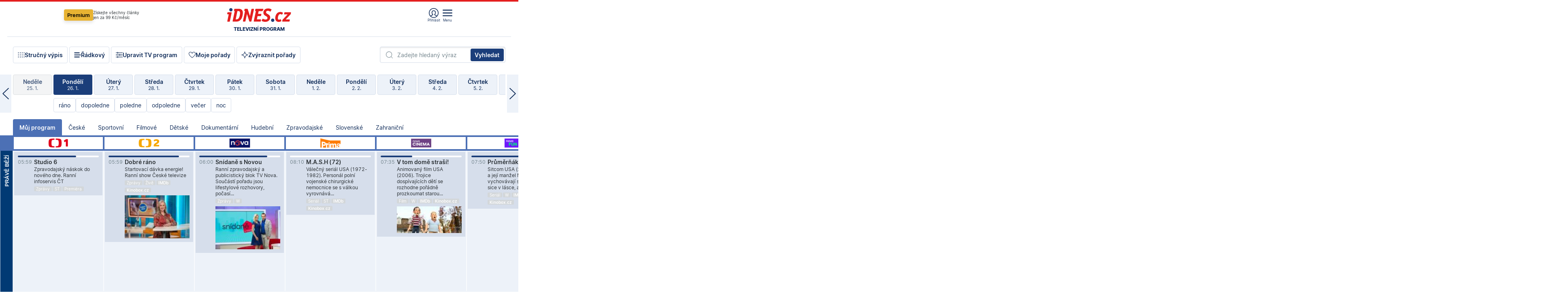

--- FILE ---
content_type: text/html; charset=windows-1250
request_url: https://tvprogram.idnes.cz/?t=detail&id=61288539
body_size: 109761
content:
<!doctype html>

<html lang="cs" class="css-d">
<head>
    
    <meta charset="windows-1250">
    <meta http-equiv="cache-control" content="no-cache">
    <meta name="viewport" content="width=device-width, initial-scale=1.0, minimum-scale=1.0">
    <title>TV program dnes a na 14 dn&#237; pro v&#237;ce ne&#382; 150 stanic</title>
    <meta name="description" property="og:description" lang="cs" content="Velk&#253; TV program obl&#237;ben&#253;ch stanic s mo&#382;nost&#237; vyhled&#225;v&#225;n&#237; podle denn&#237; doby, dn&#367; nebo slov. TV program - podrobn&#233; popisy i fotky, filmy, seri&#225;ly, sport...">
    <link rel="shortcut icon" href="https://1gr.cz/u/favicon/idnes.ico">
    <link rel="apple-touch-icon" href="https://1gr.cz/u/favicon/apple-touch-icon.png">
    <link rel="canonical" href="https://tvprogram.idnes.cz">
    <meta property="og:site_name" content="iDNES.cz">
    <meta property="og:type" content="website">
    <meta property="og:url" content="https://tvprogram.idnes.cz">
    <meta property="og:title" content="TV program dnes a na 14 dn&#237; pro v&#237;ce ne&#382; 150 stanic">
    <meta name="image" property="og:image" content="https://1gr.cz/o/ogimage/idnes2025.jpg">
    <meta name="twitter:site" content="@idnescz">
    <meta property="fb:app_id" content="120489248467">
    <link href="https://servis.idnes.cz/rss.aspx?c=kultura" rel="alternate" type="application/rss+xml" title="RSS">
	<meta name="cXenseParse:pageclass" content="frontpage">
	<meta name="cXenseParse:qiw-typobsahu" content="home">
	<meta name="cXenseParse:qiw-subsection" content="Kultura">
	<meta name="cXenseParse:qiw-ostrov" content="kultura">
	<meta name="cXenseParse:qiw-rubrika" content="tv-program">
	<meta name="cXenseParse:qiw-vylouceni" content="redesign24" data-separator=",">





<script>var Unidata = { "exdomena": "tvprogram.idnes.cz", "ostrov": "kultura", "rubrika": "tv-program", "zobrazeni": "home", "verze": "A", "reklama": true, "timestamp": 1769411409232.0, "webtype": "full", "section": "Zpravodajství", "subSection": "Kultura", "pageType": "default", "authors": [""], "keywords": ["redesign24"], "isLogged": false, "noAd": 0, "lidskost": 175931612117364
    };
        var pp_gemius_extraparameters = new Array('content=free', 'premium=false', 'verze=A', 'webtype=full');
    
</script>



<script>   Unidata.prebidConfig = [
{"wallpaper":{"code":"wallpaper","mediaTypes":{"banner":{"sizes":[[970,310],[750,100],[728,90],[970,250],[970,210],[500,200],[300,300],[480,300],[336,280],[750,200]]}}},"750x100":{"code":"750x100","mediaTypes":{"banner":{"sizes":[[750,100],[690,100],[728,90],[300,90],[468,60],[320,50]]}}}}
    ];</script>

<script>   Unidata.biddingData = [
{"branding":true,"750x100":true,"wallpaper":true}
    ];
   
</script>

<script>window.cpexPackageConfig = {
        publisherSettingsPath: 'https://cdn.cpex.cz/settings/production/mafra.js',
    websiteSettingsPath: 'https://cdn.cpex.cz/settings/production/mafra/idnes.cz_kultura.js'
    }
    document.head.appendChild(Object.assign(document.createElement('script'), { src: `https://cdn.cpex.cz/package/cpex-package${window.location.href.indexOf('debug') > -1 ? '.js' : '.min.js'}` }));
</script>

        <script type="text/javascript" src="https://delivery.r2b2.cz/hb/mafra/kultura.idnes.cz_desktop" async></script>
<script>window.Ads = {config:{"mBrandingOffsetTop":50,"desktopTopBar":111,"vignetteCappingTime":180000}}</script>



<style>
	@import "https://1gr.cz/css/idn4/base.css?rr=1764179992";
	@import "https://1gr.cz/css/idn4/uni.css?rr=1768918863";
	@import "https://1gr.cz/css/externi/reklama.css?rr=1761728186";
	@import "https://1gr.cz/css/idn4/portal.css?rr=1759938057";
	@import "https://1gr.cz/css/idn4/layout2.css?rr=1769178650";
	@import "https://1gr.cz/css/idn4/tvprog.css?rr=1768470635";
</style>

<script src="https://1gr.cz/js/uni/uni.js?rr=1764253092"></script>
<script src="https://1gr.cz/js/tv/2014.js?rr=1756411372"></script>




<script type="text/javascript">
        window.didomiConfig = { sdkPath: 'https://privacy.1gr.cz/', apiPath: 'https://privacy.1gr.cz/api' };
        window.Unidata = window.Unidata || {};
        window.Unidata.didomiVerze = '2';
        
    </script>
    
    <style>#didomi-notice { display: none!important; }</style>
    <script type="text/javascript">
        window.didomiEventListeners = window.didomiEventListeners || [];
        window.didomiEventListeners.push({ event: 'notice.shown', listener: function () { Didomi.notice.hide(); } });
    </script>
    
    <script src="https://1gr.cz/js/cmp/cookiewallCMP.js" async></script>
    

    <script>var adformtag = window.adformtag = window.adformtag || []; adformtag.push(function () { adformtag.setRequestParam('gdpr', '1'); });</script><script>Log.carkovacka("d=D&c=F&a=F&v=A&u=tv-program");</script><!-- G:Up kultura_tv-program-->
<!-- Gemius2013: TV program univerzal -->
<script>
if((/tech_max=[^;]*aplikace=1/.test(document.cookie)) || (/dCMP=[^;]*gemius=1/.test(document.cookie)) || !(typeof(Didomi) == "undefined" || !Didomi.getUserStatus().vendors.consent.enabled.includes(328)))
{ 
var pp_gemius_consent = true;
} else
{
var pp_gemius_use_cmp = true; 
}
if(!/(^|;)\s*nogemius=/.test(document.cookie)){
var pp_gemius_identifier = 'AkTqKCO_Yw9Ei2HHIVFcRKRursvGf6cCXnrPk.B3WE7.J7';

function gemius_pending(i) { window[i] = window[i] || function() {var x = window[i+'_pdata'] = window[i+'_pdata'] || []; x[x.length]=arguments;};};gemius_pending('gemius_hit'); gemius_pending('gemius_event'); gemius_pending('gemius_init'); gemius_pending('pp_gemius_hit'); gemius_pending('pp_gemius_event'); gemius_pending('pp_gemius_init'); (function(d,t) {try {var gt=d.createElement(t),s=d.getElementsByTagName(t)[0],l='http'+((location.protocol=='https:')?'s':''); gt.setAttribute('async','async');gt.setAttribute('defer','defer'); gt.src=l+'://spir.hit.gemius.pl/xgemius.js'; s.parentNode.insertBefore(gt,s);} catch (e) {}})(document,'script');
}
</script><!-- Analytics: kultura -->
<!-- Google Tag Manager -->
<script>
  window.dataLayer = window.dataLayer || [];
  if(MujPAS.prihlasen) dataLayer.push({'userType': 'member'});
  function gtag() { dataLayer.push(arguments); };
  gtag('consent', 'default', {
      'ad_storage': (/dCMP=[^;]*google=1/.test(document.cookie) ? 'granted' : 'denied'),
      'ad_user_data': (/dCMP=[^;]*google=1/.test(document.cookie) ? 'granted' : 'denied'),
      'analytics_storage': ((/dCMP=[^;]*mafra=\d\d1\d/.test(document.cookie)) || (typeof (Didomi) != 'undefined' && Didomi.getUserConsentStatus('publishers-Kqq3iPge', 'c:mafraas-Xd6p2mGA')) ? 'granted' : 'denied'),
      'ad_personalization': ((/dCMP=[^;]*mafra=\d1\d\d/.test(document.cookie)) || (typeof (Didomi) != 'undefined' && Didomi.getUserConsentStatus('publishers-UPqtcgaE', 'c:mafraas-Xd6p2mGA')) ? 'granted' : 'denied')  });
</script>
<noscript><iframe src="//www.googletagmanager.com/ns.html?id=GTM-WD22KH"
height="0" width="0" style="display:none;visibility:hidden"></iframe></noscript>
<script>(function(w,d,s,l,i){w[l]=w[l]||[];w[l].push({'gtm.start':
new Date().getTime(),event:'gtm.js'});var f=d.getElementsByTagName(s)[0],
j=d.createElement(s),dl=l!='dataLayer'?'&l='+l:'';j.async=true;j.src='//www.googletagmanager.com/gtm.js?id='+i+dl;f.parentNode.insertBefore(j,f);
})(window,document,'script','dataLayer','GTM-WD22KH');</script>
<!-- End Google Tag Manager -->



<script>
    consentFunction = function () {
        if (/dCMP=[^;]*piano=1/.test(document.cookie) || !(typeof (Didomi) == "undefined" || !Didomi.getUserStatus().vendors.consent.enabled.includes(412))) {
            var id = document.cookies.read("_mmid");
            var webIdCookie = document.cookies.read("\x5fwebid");
            if (id) {
                window.pdl = window.pdl || {};
                window.pdl.browserId = id;
                if (!Math.floor(Math.random() * 1000)) Log.ping(location.href, "logpiano\x5Fmmid\x5Fx1000");
            }
            else {
                Log.ping(location.href, "logpiano\x5Fnommid\x5F" + (webIdCookie ? "" : "no") + "webid" + (webIdCookie ? "\x5F" + webIdCookie[0] : ""));
            }

            if (!window.pianoLoaded) {
                window.pianoLoaded = true;
                var s = document.createElement("script");
                document.getElementsByTagName("head")[0].appendChild(s);
                s.src = "https://cdn.tinypass.com/api/tinypass.min.js";
            }
        }




        tp = window.tp || [];
        tp.push(["setAid", 'ldpllFOBpe']);
        tp.push(["setCxenseSiteId", "4732542837648372374"]);
        tp.push(["setEndpoint", 'https://buy-eu.piano.io/api/v3']);
        tp.push(["setEspEndpoint", 'https://api-esp-eu.piano.io']);
        tp.push(["setUseTinypassAccounts", false]);
        tp.push(["setUsePianoIdUserProvider", true]);
        var userState = Unidata.isLogged ? (Unidata.isSubscriber ? ["subscriber"] : ["logged"]) : ["notlogged"];
        tp.push(["setContentIsNative", Unidata.ostrov == "sdelenih"]);

        tp.push(["setCustomVariable", "premTarif", "tarif-none"]);
        tp.push(["setCustomVariable", "premFreq", "freq-none"]);
        tp.push(["setCustomVariable", "premMethod", "meth-none"]);
        tp.push(["setCustomVariable", "premAction", "act-none"]);
        tp.push(["setCustomVariable", "premDiscount", "disc-none"]);
        tp.push(["setCustomVariable", "premMkt", "mkt-0"]);
        tp.push(["setCustomVariable", "premTime", "time-morepass"]);
        tp.push(["setCustomVariable", "premTier", "_none"]);
        tp.push(["setCustomVariable", "premPrice", "0"]);
        tp.push(["setCustomVariable", "premNextPrice", "0"]);
        tp.push(["setCustomVariable", "testVerze", "verze-A"]);
        tp.push(["setCustomVariable", "webVerze", "full"]);
        tp.push(["setCustomVariable", "userState", userState]);
        tp.push(["setCustomVariable", "content", "free"]);
        tp.push(["setCustomVariable", "canonical", "https://tvprogram.idnes.cz"]);
        

        var setCustomParameters = {
            "qiw-premTarif": "tarif-none",    
            "aev-premTarif": "tarif-none",    
            "qiw-premFreq": "freq-none", 
            "qiw-premMethod": "meth-none", 
            "qiw-premAction": "act-none", 
            "qiw-premDiscount": "disc-none", 
            "qiw-premMkt": "mkt-0", 
            "qiw-premTime": "time-morepass", 
            "qiw-testVerze": "verze-A",
            "qiw-webVerze": "full",
            "qiw-content": "free"
        };

        window.cX = window.cX || { options: { consent: true, consentVersion: 2 } }; cX.callQueue = cX.callQueue || [];
        cX.callQueue.push(["setCustomParameters", setCustomParameters]);
        cX.callQueue.push(['setCustomParameters', { 'userState': userState }]);
        cX.callQueue.push(['setEventAttributes', { origin: 'qiw-idnes', persistedQueryId: '65782737c003a46ada22fb6a671d723069bfcc74' }]);

        var consent = (/dCMP=[^;]*piano=1/.test(document.cookie) || !(typeof (Didomi) == "undefined" || !Didomi.getUserStatus().vendors.consent.enabled.includes(412)));
        cX.callQueue.push(['setConsent', { pv: consent, segment: consent, ad: consent, recs: consent, geo: consent, device: consent }]);

        tp.push(["init", function () {
            tp.experience.init();
        }]);
    };

    consentFunction();
</script>
</head>
<body>
    
    
            
                <div class="counters">
                    
                </div>
                
                <div id="portal"><div class="iph" id="iph">
            <div id="iph-row" class="iph-row" score-box="menu2024-top">
                
                <div class="iph-logo" itemprop="publisher" itemscope itemtype="https://schema.org/Organization">
                    
                <meta itemprop="url" content="https://www.idnes.cz">
                <meta itemprop="name" content="iDNES.cz">
                <a href="https://www.idnes.cz/" title="iDNES.cz"  score-place="1" score-type="Section" score-id="idnes" itemprop="logo" itemscope itemtype="https://schema.org/ImageObject">iDNES.cz<meta itemprop="url" content="https://1gr.cz/u/loga-n4/idnes.svg"></a> </div>
                
                <div class="iph-row-in">
                    <div class="iph-prem"> 
        <a href="https://www.idnes.cz/ucet/prihlasit-premium?url=https%3A%2F%2Fwww.idnes.cz%2Fpremium%3Fzdroj%3Dtopmenu" class="btn-prem"> Premium</a>
		<p>Získejte všechny články <br> jen&nbsp;za&nbsp;99&nbsp;Kč/měsíc</p>
	</div>
                    
                    
                </div>
                <div class="iph-row-in">
                    <ul class="iph-icolist">
                        
                        <li><a href="https://www.idnes.cz/ucet/prihlasit?url=https%3a%2f%2ftvprogram.idnes.cz%2f" class="ico-login0"  score-place="1" score-type="Other" score-id="prihlasit">Přihlásit</a> <a data-js-xhr="1" href="https://www.idnes.cz/ucet" id="ico-login1" class="ico-login1" score-place="1" score-type="Other" score-id="mujucet">Můj účet</a></li>
                        
                        <li>
                            
                            <a onclick="element('iph').classes.add('iph-iphhm-visible'); element('iph').appendChild(element('iphhm-out')); element('iphhm-out').classes.add('iphhm-act');" class="ico-menu">Menu</a>
                             
                        </li>
                    </ul>
                    
                </div>
            </div>
            
            <ul class="iph-breadcrumb" id="iph-row2" score-box="menu2024-breadcrumb">
                
                <li><a href="https://tvprogram.idnes.cz"  score-place="1" score-type="Other" score-id="tv-program" title="Televizní program">Televizní program</a>
                    
                </li>
                
            </ul>
            
        </div>
        
        <script>Misc.rozdelMenu();</script>
        
        <script>Misc.iphSticky();</script><ul class="modify">
    <li class="searchfield-tv">
        

<form method="get" action="https://tvprogram.idnes.cz/hledani" id="search-tvprogram" class="naseptavac-obal naseptavac-obrazkovy">
    <div class="inp-out ico-search">
        <input type="text" id="hledej-tv" name="slovo" class="inp" placeholder="Zadejte hledaný výraz" autocomplete="off">
        <input type="submit" id="submit-tv" class="sen" value="Vyhledat">
        
    </div>
</form>
<script>Misc.naseptavac({"id":"search-tvprogram","zdroj":"/data.aspx?type=naseptavac\u0026source=tvprogram\u0026id=\u0026q={slovo}"});</script>

    </li>
    
    <li class="incomplete-false"><a href="javascript:;" class="ico-complete" onclick="TV.prepniStrucnost();"><span></span>Stručný výpis</a></li>
    <li class="incomplete-true"><a href="javascript:;" class="ico-complete" onclick="TV.prepniStrucnost();"><span></span>Úplný výpis</a></li>
    
    <li><a class="ico-rows" href="https://tvprogram.idnes.cz/?t=detail&id=61288539&set=row" onmousedown="Log.link(this,'tvprogram2015_radkovy_menu')"><span></span>Řádkový</a></li>
    
    <li><a class="ico-edit" id="tv-channel-edit" href="https://tvprogram.idnes.cz/#upravit"><span></span>Upravit TV program</a></li>
    <li><a class="ico-my" href="https://tvprogram.idnes.cz/moje-porady" onmousedown="Log.link(this,'tvprogram2015_mojeporady')"><span></span>Moje pořady</a></li>
    <li class="selection">
        <label onclick="element('assortment').classes.toggle('qblock');" class="ico-down"><span></span>Zvýraznit pořady</label>
        <div id="assortment">
            <ul>
                <li onclick="return TV.prepniZvyrazneni('zbv');"><span class="x-zbv"></span>zábava</li>
                <li onclick="return TV.prepniZvyrazneni('spr');"><span class="x-spr"></span>sport</li>
                <li onclick="return TV.prepniZvyrazneni('flm');"><span class="x-flm"></span>film</li>
                <li onclick="return TV.prepniZvyrazneni('ser');"><span class="x-ser"></span>seriál</li>
                <li onclick="return TV.prepniZvyrazneni('dkm');"><span class="x-dkm"></span>dokument</li>
                <li onclick="return TV.prepniZvyrazneni('hdb');"><span class="x-hdb"></span>hudba</li>
                <li onclick="return TV.prepniZvyrazneni('prd');"><span class="x-prd"></span>pro děti</li>
                <li onclick="return TV.prepniZvyrazneni('zpr');"><span class="x-zpr"></span>zprávy</li>
                <li onclick="return TV.prepniZvyrazneni('st');"><span class="x-st"></span>skryté titulky</li>
            </ul>
            <ul>
                <li onclick="return TV.prepniZvyrazneni('wd');"><span class="x-wd"></span>širokoúhlé</li>
                <li onclick="return TV.prepniZvyrazneni('zn');"><span class="x-zn"></span>znaková řeč</li>
                <li onclick="return TV.prepniZvyrazneni('prem');"><span class="x-prem"></span>premiéra</li>
                <li onclick="return TV.prepniZvyrazneni('live');"><span class="x-live"></span>živě</li>
                <li onclick="return TV.prepniZvyrazneni('tip');"><span class="x-tip"></span>tip</li>
                <li onclick="return TV.prepniZvyrazneni('idn');"><span class="x-idn"></span>iDNES recenze</li>
                <li onclick="return TV.prepniZvyrazneni('vid');"><span class="x-vid"></span>trailer</li>
                <li onclick="return TV.prepniZvyrazneni('mdb');"><span class="x-mdb"></span>IMDb</li>
                <li onclick="return TV.prepniZvyrazneni('kbx');"><span class="x-kbx"></span>Kinobox</li>
                <li onclick="return TV.prepniZvyrazneni();">zrušit zvýraznění</li>
            </ul>
        </div>
    </li>
    
</ul></div>
                                <div id="content" class="content">
                                    <!--reminderfcid-->
                                    
                                    
                                    
                                    <div class="timeline">
    <div class="daytoc-out">
        <div id="daytoc-levotoc" class="daytoc-prev"></div>
        <div id="daytoc-pravotoc" class="daytoc-next"></div>
        <div id="daytoc" class="daytoc">
            <ul class="list-day">
                
                <li class=" archived">
                    <a href="https://tvprogram.idnes.cz/?dt=27.12.2025" onmousedown="Log.link(this,'tvprogram2015_dny_26012026_27122025')">
                        <b>Sobota</b>
                        <i>27. 12.</i>
                    </a>
                    
                </li>
                
                <li class=" archived">
                    <a href="https://tvprogram.idnes.cz/?dt=28.12.2025" onmousedown="Log.link(this,'tvprogram2015_dny_26012026_28122025')">
                        <b>Neděle</b>
                        <i>28. 12.</i>
                    </a>
                    
                </li>
                
                <li class=" archived">
                    <a href="https://tvprogram.idnes.cz/?dt=29.12.2025" onmousedown="Log.link(this,'tvprogram2015_dny_26012026_29122025')">
                        <b>Pondělí</b>
                        <i>29. 12.</i>
                    </a>
                    
                </li>
                
                <li class=" archived">
                    <a href="https://tvprogram.idnes.cz/?dt=30.12.2025" onmousedown="Log.link(this,'tvprogram2015_dny_26012026_30122025')">
                        <b>Úterý</b>
                        <i>30. 12.</i>
                    </a>
                    
                </li>
                
                <li class=" archived">
                    <a href="https://tvprogram.idnes.cz/?dt=31.12.2025" onmousedown="Log.link(this,'tvprogram2015_dny_26012026_31122025')">
                        <b>Středa</b>
                        <i>31. 12.</i>
                    </a>
                    
                </li>
                
                <li class=" archived">
                    <a href="https://tvprogram.idnes.cz/?dt=1.1.2026" onmousedown="Log.link(this,'tvprogram2015_dny_26012026_01012026')">
                        <b>Čtvrtek</b>
                        <i>1. 1.</i>
                    </a>
                    
                </li>
                
                <li class=" archived">
                    <a href="https://tvprogram.idnes.cz/?dt=2.1.2026" onmousedown="Log.link(this,'tvprogram2015_dny_26012026_02012026')">
                        <b>Pátek</b>
                        <i>2. 1.</i>
                    </a>
                    
                </li>
                
                <li class=" archived">
                    <a href="https://tvprogram.idnes.cz/?dt=3.1.2026" onmousedown="Log.link(this,'tvprogram2015_dny_26012026_03012026')">
                        <b>Sobota</b>
                        <i>3. 1.</i>
                    </a>
                    
                </li>
                
                <li class=" archived">
                    <a href="https://tvprogram.idnes.cz/?dt=4.1.2026" onmousedown="Log.link(this,'tvprogram2015_dny_26012026_04012026')">
                        <b>Neděle</b>
                        <i>4. 1.</i>
                    </a>
                    
                </li>
                
                <li class=" archived">
                    <a href="https://tvprogram.idnes.cz/?dt=5.1.2026" onmousedown="Log.link(this,'tvprogram2015_dny_26012026_05012026')">
                        <b>Pondělí</b>
                        <i>5. 1.</i>
                    </a>
                    
                </li>
                
                <li class=" archived">
                    <a href="https://tvprogram.idnes.cz/?dt=6.1.2026" onmousedown="Log.link(this,'tvprogram2015_dny_26012026_06012026')">
                        <b>Úterý</b>
                        <i>6. 1.</i>
                    </a>
                    
                </li>
                
                <li class=" archived">
                    <a href="https://tvprogram.idnes.cz/?dt=7.1.2026" onmousedown="Log.link(this,'tvprogram2015_dny_26012026_07012026')">
                        <b>Středa</b>
                        <i>7. 1.</i>
                    </a>
                    
                </li>
                
                <li class=" archived">
                    <a href="https://tvprogram.idnes.cz/?dt=8.1.2026" onmousedown="Log.link(this,'tvprogram2015_dny_26012026_08012026')">
                        <b>Čtvrtek</b>
                        <i>8. 1.</i>
                    </a>
                    
                </li>
                
                <li class=" archived">
                    <a href="https://tvprogram.idnes.cz/?dt=9.1.2026" onmousedown="Log.link(this,'tvprogram2015_dny_26012026_09012026')">
                        <b>Pátek</b>
                        <i>9. 1.</i>
                    </a>
                    
                </li>
                
                <li class=" archived">
                    <a href="https://tvprogram.idnes.cz/?dt=10.1.2026" onmousedown="Log.link(this,'tvprogram2015_dny_26012026_10012026')">
                        <b>Sobota</b>
                        <i>10. 1.</i>
                    </a>
                    
                </li>
                
                <li class=" archived">
                    <a href="https://tvprogram.idnes.cz/?dt=11.1.2026" onmousedown="Log.link(this,'tvprogram2015_dny_26012026_11012026')">
                        <b>Neděle</b>
                        <i>11. 1.</i>
                    </a>
                    
                </li>
                
                <li class=" archived">
                    <a href="https://tvprogram.idnes.cz/?dt=12.1.2026" onmousedown="Log.link(this,'tvprogram2015_dny_26012026_12012026')">
                        <b>Pondělí</b>
                        <i>12. 1.</i>
                    </a>
                    
                </li>
                
                <li class=" archived">
                    <a href="https://tvprogram.idnes.cz/?dt=13.1.2026" onmousedown="Log.link(this,'tvprogram2015_dny_26012026_13012026')">
                        <b>Úterý</b>
                        <i>13. 1.</i>
                    </a>
                    
                </li>
                
                <li class=" archived">
                    <a href="https://tvprogram.idnes.cz/?dt=14.1.2026" onmousedown="Log.link(this,'tvprogram2015_dny_26012026_14012026')">
                        <b>Středa</b>
                        <i>14. 1.</i>
                    </a>
                    
                </li>
                
                <li class=" archived">
                    <a href="https://tvprogram.idnes.cz/?dt=15.1.2026" onmousedown="Log.link(this,'tvprogram2015_dny_26012026_15012026')">
                        <b>Čtvrtek</b>
                        <i>15. 1.</i>
                    </a>
                    
                </li>
                
                <li class=" archived">
                    <a href="https://tvprogram.idnes.cz/?dt=16.1.2026" onmousedown="Log.link(this,'tvprogram2015_dny_26012026_16012026')">
                        <b>Pátek</b>
                        <i>16. 1.</i>
                    </a>
                    
                </li>
                
                <li class=" archived">
                    <a href="https://tvprogram.idnes.cz/?dt=17.1.2026" onmousedown="Log.link(this,'tvprogram2015_dny_26012026_17012026')">
                        <b>Sobota</b>
                        <i>17. 1.</i>
                    </a>
                    
                </li>
                
                <li class=" archived">
                    <a href="https://tvprogram.idnes.cz/?dt=18.1.2026" onmousedown="Log.link(this,'tvprogram2015_dny_26012026_18012026')">
                        <b>Neděle</b>
                        <i>18. 1.</i>
                    </a>
                    
                </li>
                
                <li class=" archived">
                    <a href="https://tvprogram.idnes.cz/?dt=19.1.2026" onmousedown="Log.link(this,'tvprogram2015_dny_26012026_19012026')">
                        <b>Pondělí</b>
                        <i>19. 1.</i>
                    </a>
                    
                </li>
                
                <li class=" archived">
                    <a href="https://tvprogram.idnes.cz/?dt=20.1.2026" onmousedown="Log.link(this,'tvprogram2015_dny_26012026_20012026')">
                        <b>Úterý</b>
                        <i>20. 1.</i>
                    </a>
                    
                </li>
                
                <li class=" archived">
                    <a href="https://tvprogram.idnes.cz/?dt=21.1.2026" onmousedown="Log.link(this,'tvprogram2015_dny_26012026_21012026')">
                        <b>Středa</b>
                        <i>21. 1.</i>
                    </a>
                    
                </li>
                
                <li class=" archived">
                    <a href="https://tvprogram.idnes.cz/?dt=22.1.2026" onmousedown="Log.link(this,'tvprogram2015_dny_26012026_22012026')">
                        <b>Čtvrtek</b>
                        <i>22. 1.</i>
                    </a>
                    
                </li>
                
                <li class=" archived">
                    <a href="https://tvprogram.idnes.cz/?dt=23.1.2026" onmousedown="Log.link(this,'tvprogram2015_dny_26012026_23012026')">
                        <b>Pátek</b>
                        <i>23. 1.</i>
                    </a>
                    
                </li>
                
                <li class=" archived">
                    <a href="https://tvprogram.idnes.cz/?dt=24.1.2026" onmousedown="Log.link(this,'tvprogram2015_dny_26012026_24012026')">
                        <b>Sobota</b>
                        <i>24. 1.</i>
                    </a>
                    
                </li>
                
                <li class=" archived">
                    <a href="https://tvprogram.idnes.cz/?dt=25.1.2026" onmousedown="Log.link(this,'tvprogram2015_dny_26012026_25012026')">
                        <b>Neděle</b>
                        <i>25. 1.</i>
                    </a>
                    
                </li>
                
                <li class="act">
                    <a href="https://tvprogram.idnes.cz/?dt=26.1.2026" onmousedown="Log.link(this,'tvprogram2015_dny_26012026_26012026')">
                        <b>Pondělí</b>
                        <i>26. 1.</i>
                    </a>
                    
                    <div>
                        <a onclick="return TV.najedCas(5)" href="javascript:;"><i>ráno</i></a>
                        <a onclick="return TV.najedCas(9)" href="javascript:;"><i>dopoledne</i></a>
                        <a onclick="return TV.najedCas(12)" href="javascript:;"><i>poledne</i></a>
                        <a onclick="return TV.najedCas(16)" href="javascript:;"><i>odpoledne</i></a>
                        <a onclick="return TV.najedCas(20)" href="javascript:;"><i>večer</i></a>
                        <a onclick="return TV.najedCas(24)" href="javascript:;"><i>noc</i></a>
                    </div>
                    
                </li>
                
                <li class="">
                    <a href="https://tvprogram.idnes.cz/?dt=27.1.2026" onmousedown="Log.link(this,'tvprogram2015_dny_26012026_27012026')">
                        <b>Úterý</b>
                        <i>27. 1.</i>
                    </a>
                    
                </li>
                
                <li class="">
                    <a href="https://tvprogram.idnes.cz/?dt=28.1.2026" onmousedown="Log.link(this,'tvprogram2015_dny_26012026_28012026')">
                        <b>Středa</b>
                        <i>28. 1.</i>
                    </a>
                    
                </li>
                
                <li class="">
                    <a href="https://tvprogram.idnes.cz/?dt=29.1.2026" onmousedown="Log.link(this,'tvprogram2015_dny_26012026_29012026')">
                        <b>Čtvrtek</b>
                        <i>29. 1.</i>
                    </a>
                    
                </li>
                
                <li class="">
                    <a href="https://tvprogram.idnes.cz/?dt=30.1.2026" onmousedown="Log.link(this,'tvprogram2015_dny_26012026_30012026')">
                        <b>Pátek</b>
                        <i>30. 1.</i>
                    </a>
                    
                </li>
                
                <li class="">
                    <a href="https://tvprogram.idnes.cz/?dt=31.1.2026" onmousedown="Log.link(this,'tvprogram2015_dny_26012026_31012026')">
                        <b>Sobota</b>
                        <i>31. 1.</i>
                    </a>
                    
                </li>
                
                <li class="">
                    <a href="https://tvprogram.idnes.cz/?dt=1.2.2026" onmousedown="Log.link(this,'tvprogram2015_dny_26012026_01022026')">
                        <b>Neděle</b>
                        <i>1. 2.</i>
                    </a>
                    
                </li>
                
                <li class="">
                    <a href="https://tvprogram.idnes.cz/?dt=2.2.2026" onmousedown="Log.link(this,'tvprogram2015_dny_26012026_02022026')">
                        <b>Pondělí</b>
                        <i>2. 2.</i>
                    </a>
                    
                </li>
                
                <li class=" second">
                    <a href="https://tvprogram.idnes.cz/?dt=3.2.2026" onmousedown="Log.link(this,'tvprogram2015_dny_26012026_03022026')">
                        <b>Úterý</b>
                        <i>3. 2.</i>
                    </a>
                    
                </li>
                
                <li class=" second">
                    <a href="https://tvprogram.idnes.cz/?dt=4.2.2026" onmousedown="Log.link(this,'tvprogram2015_dny_26012026_04022026')">
                        <b>Středa</b>
                        <i>4. 2.</i>
                    </a>
                    
                </li>
                
                <li class=" second">
                    <a href="https://tvprogram.idnes.cz/?dt=5.2.2026" onmousedown="Log.link(this,'tvprogram2015_dny_26012026_05022026')">
                        <b>Čtvrtek</b>
                        <i>5. 2.</i>
                    </a>
                    
                </li>
                
                <li class=" second">
                    <a href="https://tvprogram.idnes.cz/?dt=6.2.2026" onmousedown="Log.link(this,'tvprogram2015_dny_26012026_06022026')">
                        <b>Pátek</b>
                        <i>6. 2.</i>
                    </a>
                    
                </li>
                
                <li class=" second">
                    <a href="https://tvprogram.idnes.cz/?dt=7.2.2026" onmousedown="Log.link(this,'tvprogram2015_dny_26012026_07022026')">
                        <b>Sobota</b>
                        <i>7. 2.</i>
                    </a>
                    
                </li>
                
                <li class=" second">
                    <a href="https://tvprogram.idnes.cz/?dt=8.2.2026" onmousedown="Log.link(this,'tvprogram2015_dny_26012026_08022026')">
                        <b>Neděle</b>
                        <i>8. 2.</i>
                    </a>
                    
                </li>
                
            </ul>
        </div>
        <script>Misc.kolotoc({ id: "daytoc", doprava: "daytoc-pravotoc", doleva: "daytoc-levotoc", start: 29, konecny: true });</script>
    </div>
</div>
<!--reminderfcid-->

<div id="tv-fix" class="header-normal">
    <ul class="tv-sel">
      <li class="act"><a href="https://tvprogram.idnes.cz/" onmousedown="Log.link(this,'tvprogram2015_kategorie_mojeporady')"><i>Můj program</i></a></li>
      
      <li><a href="https://tvprogram.idnes.cz/ceske" onmousedown="Log.link(this,'tvprogram2015_kategorie_ceske')"><i>České</i></a></li>
      
      <li><a href="https://tvprogram.idnes.cz/sportovni" onmousedown="Log.link(this,'tvprogram2015_kategorie_sport')"><i>Sportovní</i></a></li>
      
      <li><a href="https://tvprogram.idnes.cz/filmove" onmousedown="Log.link(this,'tvprogram2015_kategorie_film')"><i>Filmové</i></a></li>
      
      <li><a href="https://tvprogram.idnes.cz/detske" onmousedown="Log.link(this,'tvprogram2015_kategorie_detske')"><i>Dětské</i></a></li>
      
      <li><a href="https://tvprogram.idnes.cz/dokumentarni" onmousedown="Log.link(this,'tvprogram2015_kategorie_dokumenty')"><i>Dokumentární</i></a></li>
      
      <li><a href="https://tvprogram.idnes.cz/hudebni" onmousedown="Log.link(this,'tvprogram2015_kategorie_hudebni')"><i>Hudební</i></a></li>
      
      <li><a href="https://tvprogram.idnes.cz/zpravodajske" onmousedown="Log.link(this,'tvprogram2015_kategorie_zpravy')"><i>Zpravodajské</i></a></li>
      
      <li><a href="https://tvprogram.idnes.cz/slovenske" onmousedown="Log.link(this,'tvprogram2015_kategorie_slovenske')"><i>Slovenské</i></a></li>
      
      <li><a href="https://tvprogram.idnes.cz/zahranicni" onmousedown="Log.link(this,'tvprogram2015_kategorie_zahranicni')"><i>Zahraniční</i></a></li>
      
    </ul>
    <div class="tv-main-out" id="tv-wrapper">
            <table class="tv-main" id="tv-table">
                <thead id="tv-channels" class=" editable" style="width: 327em">
                    <tr>
                        <th class="col-time"></th>
                        
                        <th>
                            
                            <img class="tvlogo" src="https://1gr.cz/o/televize/loga-m/ct-1.png" title="ČT1" alt="ČT1" data-channel="1">
                            
                        </th>
                        
                        <th>
                            
                            <img class="tvlogo" src="https://1gr.cz/o/televize/loga-m/ct-2.png" title="ČT2" alt="ČT2" data-channel="2">
                            
                        </th>
                        
                        <th>
                            
                            <img class="tvlogo" src="https://1gr.cz/o/televize/loga-m/nova.png" title="Nova" alt="Nova" data-channel="3">
                            
                        </th>
                        
                        <th>
                            
                            <img class="tvlogo" src="https://1gr.cz/o/televize/loga-m/prima.png" title="Prima" alt="Prima" data-channel="4">
                            
                        </th>
                        
                        <th>
                            
                            <img class="tvlogo" src="https://1gr.cz/o/televize/loga-m/nova-cinema.png" title="Nova Cinema" alt="Nova Cinema" data-channel="78">
                            
                        </th>
                        
                        <th>
                            
                            <img class="tvlogo" src="https://1gr.cz/o/televize/loga-m/nova-fun.png" title="Nova Fun" alt="Nova Fun" data-channel="560">
                            
                        </th>
                        
                        <th>
                            
                            <img class="tvlogo" src="https://1gr.cz/o/televize/loga-m/nova-action.png" title="Nova Action" alt="Nova Action" data-channel="558">
                            
                        </th>
                        
                        <th>
                            
                            <img class="tvlogo" src="https://1gr.cz/o/televize/loga-m/nova-krimi.png" title="Nova Krimi" alt="Nova Krimi" data-channel="559">
                            
                        </th>
                        
                        <th>
                            
                            <img class="tvlogo" src="https://1gr.cz/o/televize/loga-m/prima-cool.png" title="Prima COOL" alt="Prima COOL" data-channel="92">
                            
                        </th>
                        
                        <th>
                            
                            <img class="tvlogo" src="https://1gr.cz/o/televize/loga-m/prima-love.png" title="Prima LOVE" alt="Prima LOVE" data-channel="226">
                            
                        </th>
                        
                        <th>
                            
                            <img class="tvlogo" src="https://1gr.cz/o/televize/loga-m/prima-zoom.png" title="Prima ZOOM" alt="Prima ZOOM" data-channel="331">
                            
                        </th>
                        
                        <th>
                            
                            <img class="tvlogo" src="https://1gr.cz/o/televize/loga-m/prima-max.png" title="Prima MAX" alt="Prima MAX" data-channel="474">
                            
                        </th>
                        
                        <th>
                            
                            <img class="tvlogo" src="https://1gr.cz/o/televize/loga-m/barrandov.png" title="Barrandov" alt="Barrandov" data-channel="89">
                            
                        </th>
                        
                        <th>
                            
                            <img class="tvlogo" src="https://1gr.cz/o/televize/loga-m/ct-4-sport.png" title="ČT sport" alt="ČT sport" data-channel="18">
                            
                        </th>
                        
                        <th>
                            
                            <img class="tvlogo" src="https://1gr.cz/o/televize/loga-m/ct-24.png" title="ČT24" alt="ČT24" data-channel="24">
                            
                        </th>
                        
                        <th>
                            
                            <img class="tvlogo" src="https://1gr.cz/o/televize/loga-m/ocko.png" title="Óčko" alt="Óčko" data-channel="19">
                            
                        </th>
                        
                        <th>
                            
                            <img class="tvlogo" src="https://1gr.cz/o/televize/loga-m/ct-d.png" title="ČT :D" alt="ČT :D" data-channel="94">
                            
                        </th>
                        
                        <th class="col-time"></th>
                    </tr>
                </thead>
                <tbody>
                    
                    <tr id="current" class="current">
                        <td class="col-time col-time-current"><u></u></td>
                        
                        <td><a class=" past now" data-channel="1" data-show="100101446" data-series="31" data-start="359" data-length="181" href="https://tvprogram.idnes.cz/ct-1/po-05.59-studio-6.id100101446-s31"><div class="x-zpr x-st x-prem"><u class="zizalka"><u style="width:72%;"></u></u><h3>Studio 6</h3><small>05:59</small><p>Zpravodajský náskok do nového dne. Ranní infoservis ČT</p><p><i class="x-zpr"></i><i class="x-st"></i><i class="x-prem"></i></p> </div></a></td>
                        
                        <td><a class=" past now" data-channel="2" data-show="100101761" data-series="140136" data-start="359" data-length="151" href="https://tvprogram.idnes.cz/ct-2/po-05.59-dobre-rano.id100101761-s140136"><div class="x-zpr x-live x-mdb x-kbx"><u class="zizalka"><u style="width:87%;"></u></u><h3>Dobré ráno</h3><small>05:59</small><p>Startovací dávka energie! Ranní show České televize</p><p><i class="x-zpr"></i><i class="x-live"></i><i class="x-mdb"></i><i class="x-kbx"></i></p> <img width="143" src="//1gr.cz/data/tvprogram/images/prev/2/100101761/26451770.jpg" alt="Dobré ráno" class="imgal"></div></a></td>
                        
                        <td><a class=" past now" data-channel="3" data-show="100092174" data-series="144922" data-start="360" data-length="155" href="https://tvprogram.idnes.cz/nova/po-06.00-snidane-s-novou.id100092174-s144922"><div class="x-zpr x-wd"><u class="zizalka"><u style="width:84%;"></u></u><h3>Snídaně s Novou</h3><small>06:00</small><p>Ranní zpravodajský a publicistický blok TV Nova. Součástí pořadu jsou lifestylové rozhovory, počasí...</p><p><i class="x-zpr"></i><i class="x-wd"></i></p> <img width="143" src="//1gr.cz/data/tvprogram/images/prev/3/100092174/26451971.jpg" alt="Snídaně s Novou" class="imgal"></div></a></td>
                        
                        <td><a class=" past now" data-channel="4" data-show="100094688" data-series="125123" data-start="490" data-length="40" href="https://tvprogram.idnes.cz/prima/po-08.10-m-a-s-h-72.id100094688-s125123"><div class="x-ser x-st x-mdb x-kbx"><u class="zizalka"><u style="width:0%;"></u></u><h3>M.A.S.H (72)</h3><small>08:10</small><p>Válečný seriál USA (1972-1982). Personál polní vojenské chirurgické nemocnice se s válkou vyrovnává...</p><p><i class="x-ser"></i><i class="x-st"></i><i class="x-mdb"></i><i class="x-kbx"></i></p> </div></a></td>
                        
                        <td><a class=" past now" data-channel="78" data-show="100498443" data-series="0" data-start="455" data-length="90" href="https://tvprogram.idnes.cz/nova-cinema/po-07.35-v-tom-dome-strasi.id100498443"><div class="x-flm x-wd x-mdb x-kbx"><u class="zizalka"><u style="width:39%;"></u></u><h3>V tom domě straší!</h3><small>07:35</small><p>Animovaný film USA (2006). Trojice dospívajících dětí se rozhodne pořádně prozkoumat starou...</p><p><i class="x-flm"></i><i class="x-wd"></i><i class="x-mdb"></i><i class="x-kbx"></i></p> <img width="143" src="//1gr.cz/data/tvprogram/images/prev/78/100498443/26544491.jpg" alt="V tom domě straší!" class="imgal"></div></a></td>
                        
                        <td><a class=" past now" data-channel="560" data-show="100093188" data-series="139399" data-start="470" data-length="25" href="https://tvprogram.idnes.cz/nova-fun/po-07.50-prumernakovi-iv-21.id100093188-s139399"><div class="x-ser x-wd x-mdb x-kbx"><u class="zizalka"><u style="width:81%;"></u></u><h3>Průměrňákovi IV (21)</h3><small>07:50</small><p>Sitcom USA (2012). Frankie a její manžel Mike vychovávají své potomstvo sice v lásce, ale se...</p><p><i class="x-ser"></i><i class="x-wd"></i><i class="x-mdb"></i><i class="x-kbx"></i></p> </div></a></td>
                        
                        <td><a class=" past now" data-channel="558" data-show="100092422" data-series="278761" data-start="465" data-length="30" href="https://tvprogram.idnes.cz/nova-action/po-07.45-strazci-hranic-kanada-ii-9.id100092422-s278761"><div class="x-dkm x-wd"><u class="zizalka"><u style="width:84%;"></u></u><h3>Strážci hranic: Kanada II (9)</h3><small>07:45</small><p>Dokument Kan. (2013). Práce kanadské pohraniční a celní správy je náročná a zajímavá. Ne vždy se...</p><p><i class="x-dkm"></i><i class="x-wd"></i></p> </div></a></td>
                        
                        <td><a class=" past now" data-channel="559" data-show="100093835" data-series="254564" data-start="475" data-length="55" href="https://tvprogram.idnes.cz/nova-krimi/po-07.55-kriminalka-las-vegas-vii-3.id100093835-s254564"><div class="x-ser x-st x-wd x-mdb x-kbx"><u class="zizalka"><u style="width:28%;"></u></u><h3>Kriminálka Las Vegas VII (3)</h3><small>07:55</small><p>Visačky. Krimiseriál USA (2006). Na pitevně se skupina studentů seznamuje s případy několika obětí....</p><p><i class="x-ser"></i><i class="x-st"></i><i class="x-wd"></i><i class="x-mdb"></i><i class="x-kbx"></i></p> <img width="143" src="//1gr.cz/data/tvprogram/images/prev/559/100093835/26457643.jpg" alt="Kriminálka Las Vegas VII (3)" class="imgal"></div></a></td>
                        
                        <td><a class=" past now" data-channel="92" data-show="100095507" data-series="218442" data-start="475" data-length="55" href="https://tvprogram.idnes.cz/prima-cool/po-07.55-top-gear-special-2-2.id100095507-s218442"><div class="x-zbv x-st x-mdb x-kbx"><u class="zizalka"><u style="width:28%;"></u></u><h3>Top Gear speciál (2/2)</h3><small>07:55</small><p>Napříč Evropou. Magazín VB (2014). Jeremy a Richard vyrážejí na dokonalý výlet napříč Evropou. Z...</p><p><i class="x-zbv"></i><i class="x-st"></i><i class="x-mdb"></i><i class="x-kbx"></i></p> </div></a></td>
                        
                        <td><a class=" past now" data-channel="226" data-show="100096240" data-series="320405" data-start="475" data-length="55" href="https://tvprogram.idnes.cz/prima-love/po-07.55-laska-a-nenavist-31.id100096240-s320405"><div class="x-ser x-prem x-mdb x-kbx"><u class="zizalka"><u style="width:28%;"></u></u><h3>Láska a nenávist (31)</h3><small>07:55</small><p>Bouře jménem Nazli. Romantický seriál Tur. (2022). Náhodné setkání Tolgy, oblíbeného herce na...</p><p><i class="x-ser"></i><i class="x-prem"></i><i class="x-mdb"></i><i class="x-kbx"></i></p> </div></a></td>
                        
                        <td><a class=" past now" data-channel="331" data-show="100097542" data-series="317288" data-start="460" data-length="65" href="https://tvprogram.idnes.cz/prima-zoom/po-07.40-nespoutana-zima-1.id100097542-s317288"><div class="x-dkm"><u class="zizalka"><u style="width:46%;"></u></u><h3>Nespoutaná zima (1)</h3><small>07:40</small><p>Adaptace. Dokument Austr. (2023). Zimní období ve vysokohorských oblastech klade na tamní zvířecí...</p><p><i class="x-dkm"></i></p> <img width="143" src="//1gr.cz/data/tvprogram/images/prev/331/100097542/26455130.jpg" alt="Nespoutaná zima (1)" class="imgal"></div></a></td>
                        
                        <td><a class=" past now" data-channel="474" data-show="100096549" data-series="213276" data-start="475" data-length="60" href="https://tvprogram.idnes.cz/prima-max/po-07.55-namorni-vysetrovaci-sluzba-xii-12.id100096549-s213276"><div class="x-ser x-st x-mdb x-kbx"><u class="zizalka"><u style="width:25%;"></u></u><h3>Námořní vyšetřovací služba XII (12)</h3><small>07:55</small><p>Vnitřní nepřítel. Krimiseriál USA (2014). Tým zvláštních agentů, kteří operují mimo vojenské...</p><p><i class="x-ser"></i><i class="x-st"></i><i class="x-mdb"></i><i class="x-kbx"></i></p> <img width="143" src="//1gr.cz/data/tvprogram/images/prev/474/100096549/26455628.jpg" alt="Námořní vyšetřovací služba XII (12)" class="imgal"></div></a></td>
                        
                        <td><a class=" past now" data-channel="89" data-show="100092669" data-series="0" data-start="460" data-length="50" href="https://tvprogram.idnes.cz/barrandov/po-07.40-nebezpecne-vztahy-s-honzou-musilem.id100092669"><div class=""><u class="zizalka"><u style="width:60%;"></u></u><h3>Nebezpečné vztahy s Honzou Musilem</h3><small>07:40</small><p>Vydržet spolu 30 let jako manželé, to je už hezké a pokud by se dala udělit medaile, potom ji naši...</p> </div></a></td>
                        
                        <td><a class=" past now" data-channel="18" data-show="100102380" data-series="0" data-start="485" data-length="25" href="https://tvprogram.idnes.cz/ct-4-sport/po-08.05-panorama.id100102380"><div class="x-spr x-wd x-live"><u class="zizalka"><u style="width:21%;"></u></u><h3>Panorama</h3><small>08:05</small><p>Aktuální povětrnostní zpravodajství pohledem panoramatických kamer (20 min)</p><p><i class="x-spr"></i><i class="x-wd"></i><i class="x-live"></i></p> </div></a></td>
                        
                        <td><a class=" past now" data-channel="24" data-show="100102010" data-series="31" data-start="359" data-length="181" href="https://tvprogram.idnes.cz/ct-24/po-05.59-studio-6.id100102010-s31"><div class="x-zpr x-st"><u class="zizalka"><u style="width:72%;"></u></u><h3>Studio 6</h3><small>05:59</small><p>Zpravodajský náskok do nového dne. Ranní infoservis ČT</p><p><i class="x-zpr"></i><i class="x-st"></i></p> </div></a></td>
                        
                        <td><a class=" past now" data-channel="19" data-show="100082997" data-series="205119" data-start="360" data-length="240" href="https://tvprogram.idnes.cz/ocko/po-06.00-ranni-fresh.id100082997-s205119"><div class="x-hdb"><u class="zizalka"><u style="width:54%;"></u></u><h3>Ranní fresh</h3><small>06:00</small><p>Nová svěží muzika ke vstávání</p><p><i class="x-hdb"></i></p> <img width="143" src="//1gr.cz/data/tvprogram/images/prev/19/100082997/26452533.jpg" alt="Ranní fresh" class="imgal"></div></a></td>
                        
                        <td><a class=" past now" data-channel="94" data-show="100099631" data-series="305351" data-start="490" data-length="5" href="https://tvprogram.idnes.cz/ct-d/po-08.10-mysak-tip-iii.id100099631-s305351"><div class="x-ser x-st x-mdb x-kbx"><u class="zizalka"><u style="width:3%;"></u></u><h3>Myšák Tip III</h3><small>08:10</small><p>Animovaný seriál. V rohu louky je malý domek. Zde žije zábavný myšák se svou rodinou</p><p><i class="x-ser"></i><i class="x-st"></i><i class="x-mdb"></i><i class="x-kbx"></i></p> <img width="143" src="//1gr.cz/data/tvprogram/images/prev/94/100099631/26454021.jpg" alt="Myšák Tip III" class="imgal"></div></a></td>
                        
                        <td class="col-time col-time-current"><u></u></td>
                    </tr>
                    
                    <tr id="tv-ad">
                        <td class="col-time"></td>
                        <td colspan="17">
                            <div>
                                <div class="text">
                                    <hr class="h">
                                    <div id="r-middleboard" class="r-main m31 s_750x100"><div class="r-head"><span></span></div><div class="r-body"><div id='750x100'></div><div class="fc0"></div></div></div>
                                </div>
                            </div>
                        </td>
                        <td class="col-time"></td>
                    </tr>
                    
                    <tr id="t00" class="past" >
                        <td class="col-time col-time-0"><u id="h00"></u></td>
                        
                        <td><a class=" past" data-channel="1" data-show="99876999" data-series="144892" data-start="25" data-length="30" href="https://tvprogram.idnes.cz/ct-1/ne-00.25-gejzir.id99876999-s144892"><div class="x-zbv x-st"><h3>Gejzír</h3><small>00:25</small><p>Geniální nápady, inspirativní počiny, rekordní výkony a vyprávění obdivuhodných lidí s Ivetou...</p><p><i class="x-zbv"></i><i class="x-st"></i></p> <img width="143" src="//1gr.cz/data/tvprogram/images/prev/1/99876999/26444042.jpg" alt="Gejzír" class="imgal"></div></a><a class=" past" data-channel="1" data-show="99877000" data-series="207099" data-start="55" data-length="25" href="https://tvprogram.idnes.cz/ct-1/ne-00.55-hobby-nasi-doby.id99877000-s207099"><div class="x-zbv x-st"><h3>Hobby naší doby</h3><small>00:55</small><p>Jiřina Bohdalová v půlhodince inspirací a zajímavostí pro volný čas</p><p><i class="x-zbv"></i><i class="x-st"></i></p> <img width="143" src="//1gr.cz/data/tvprogram/images/prev/1/99877000/26444045.jpg" alt="Hobby naší doby" class="imgal"></div></a><a class=" past" data-channel="1" data-show="99877001" data-series="4" data-start="80" data-length="55" href="https://tvprogram.idnes.cz/ct-1/ne-01.20-pribehy-slavnych-zdenek-stepanek.id99877001-s4"><div class="x-dkm x-st"><h3>Příběhy slavných... Zdeněk Štěpánek</h3><small>01:20</small><p>Všechny bitvy Zdeňka Štěpánka. Dokument ČR (2006). Na jednoho z největších českých herců vzpomínají...</p><p><i class="x-dkm"></i><i class="x-st"></i></p> </div></a><a class=" past" data-channel="1" data-show="99877002" data-series="144894" data-start="135" data-length="70" href="https://tvprogram.idnes.cz/ct-1/ne-02.15-manez-bolka-polivky.id99877002-s144894"><div class="x-zbv x-st x-mdb x-kbx"><h3>Manéž Bolka Polívky</h3><small>02:15</small><p>Zábavný pořad (2001). Spoluúčinkují: Z. Stivínová, Z. Korčián, „český Elvis Presley“ V. Lichnovský...</p><p><i class="x-zbv"></i><i class="x-st"></i><i class="x-mdb"></i><i class="x-kbx"></i></p> <img width="143" src="//1gr.cz/data/tvprogram/images/prev/1/99877002/26444055.jpg" alt="Manéž Bolka Polívky" class="imgal"></div></a><a class=" past" data-channel="1" data-show="99877003" data-series="144887" data-start="205" data-length="30" href="https://tvprogram.idnes.cz/ct-1/ne-03.25-bananove-rybicky.id99877003-s144887"><div class="x-zbv x-st"><h3>Banánové rybičky</h3><small>03:25</small><p>Talk show (2001). Zábavná talk show Haliny Pawlowské, tentokrát na téma „jak přežít konvence“....</p><p><i class="x-zbv"></i><i class="x-st"></i></p> </div></a><a class=" past" data-channel="1" data-show="99877004" data-series="144897" data-start="235" data-length="20" href="https://tvprogram.idnes.cz/ct-1/ne-03.55-bydleni-je-hra.id99877004-s144897"><div class="x-zbv x-st"><h3>Bydlení je hra</h3><small>03:55</small><p>Renovace, která začala kuchyní. Magazín o kultuře bydlení</p><p><i class="x-zbv"></i><i class="x-st"></i></p> </div></a><a class=" past" data-channel="1" data-show="99877005" data-series="59" data-start="255" data-length="20" href="https://tvprogram.idnes.cz/ct-1/ne-04.15-chalupa-je-hra.id99877005-s59"><div class="x-zbv x-st"><h3>Chalupa je hra</h3><small>04:15</small><p>Komín jako stavebnice. Magazín (2008). Nejen pro chataře a chalupáře</p><p><i class="x-zbv"></i><i class="x-st"></i></p> </div></a><a class=" past" data-channel="1" data-show="99877006" data-series="144890" data-start="275" data-length="25" href="https://tvprogram.idnes.cz/ct-1/ne-04.35-zahrada-je-hra.id99877006-s144890"><div class="x-zbv x-st"><h3>Zahrada je hra</h3><small>04:35</small><p>Z Popelky princezna. Magazín (2006). Fůra nápadů pro vaši zahradu</p><p><i class="x-zbv"></i><i class="x-st"></i></p> <img width="143" src="//1gr.cz/data/tvprogram/images/prev/1/99877006/26444058.jpg" alt="Zahrada je hra" class="imgal"></div></a></td>
                        
                        <td><a class=" past" data-channel="2" data-show="99877248" data-series="0" data-start="5" data-length="55" href="https://tvprogram.idnes.cz/ct-2/ne-00.05-hackeri-zlodeji-identity.id99877248"><div class="x-dkm x-st"><h3>Hackeři - zloději identity</h3><small>00:05</small><p>Dokument Švýc. Opakování 26.1./ČT2. Jsou neviditelní, ale číhají všude. Nesetkáte se s nimi...</p><p><i class="x-dkm"></i><i class="x-st"></i></p> <img width="143" src="//1gr.cz/data/tvprogram/images/prev/2/99877248/26444223.jpg" alt="Hackeři - zloději identity" class="imgal"></div></a><a class=" past" data-channel="2" data-show="99963450" data-series="320437" data-start="60" data-length="40" href="https://tvprogram.idnes.cz/ct-2/ne-01.00-osvetim-hlasy-prezivsich-2-5.id99963450-s320437"><div class="x-dkm x-st"><h3>Osvětim: Hlasy přeživších (2/5)</h3><small>01:00</small><p>Deportace. Dokumentární cyklus Fr. Deportovaní přijíždějí do tábora, uprostřed železničních kolejí...</p><p><i class="x-dkm"></i><i class="x-st"></i></p> <img width="143" src="//1gr.cz/data/tvprogram/images/prev/2/99963450/26444235.jpg" alt="Osvětim: Hlasy přeživších (2/5)" class="imgal"></div></a><a class=" past" data-channel="2" data-show="99877250" data-series="192876" data-start="100" data-length="25" href="https://tvprogram.idnes.cz/ct-2/ne-01.40-zrezivela-krasa.id99877250-s192876"><div class="x-dkm x-st"><h3>Zrezivělá krása</h3><small>01:40</small><p>Most dvou řek. Dokument (2011). Ne všechno, co je rezavé, patří do šrotu. Poslední dochovaný...</p><p><i class="x-dkm"></i><i class="x-st"></i></p> </div></a><a class=" past" data-channel="2" data-show="99877251" data-series="76" data-start="125" data-length="20" href="https://tvprogram.idnes.cz/ct-2/ne-02.05-zaslapane-projekty.id99877251-s76"><div class="x-dkm x-st"><h3>Zašlapané projekty</h3><small>02:05</small><p>Karosu pokořil Ikarus. Dokument ČR (2009). Nový kloubový autobus z Vysokého Mýta neměl v rámci RVHP...</p><p><i class="x-dkm"></i><i class="x-st"></i></p> <img width="143" src="//1gr.cz/data/tvprogram/images/prev/2/99877251/26444248.jpg" alt="Zašlapané projekty" class="imgal"></div></a><a class=" past" data-channel="2" data-show="99877252" data-series="294324" data-start="145" data-length="25" href="https://tvprogram.idnes.cz/ct-2/ne-02.25-hranice-dokoran-rozmowki-polsko-czeskie.id99877252-s294324"><div class="x-dkm x-st"><h3>Hranice dokořán - Rozmówki polsko-czeskie</h3><small>02:25</small><p>Dokument (2011). Pořad o problémech, radostech a spolupráci v příhraničních oblastech podél...</p><p><i class="x-dkm"></i><i class="x-st"></i></p> </div></a><a class=" past" data-channel="2" data-show="99877253" data-series="146811" data-start="170" data-length="25" href="https://tvprogram.idnes.cz/ct-2/ne-02.50-cesty-viry.id99877253-s146811"><div class="x-dkm x-st"><h3>Cesty víry</h3><small>02:50</small><p>Vlídný písničkář. Dokument (2019). Pavel Helan svůj život spravedlivě dělí mezi Boha a muziku....</p><p><i class="x-dkm"></i><i class="x-st"></i></p> </div></a><a class=" past" data-channel="2" data-show="99877254" data-series="144916" data-start="195" data-length="30" href="https://tvprogram.idnes.cz/ct-2/ne-03.15-folklorika.id99877254-s144916"><div class="x-zbv x-st"><h3>Folklorika</h3><small>03:15</small><p>Drátenická kolébka. Miroslav Kalman žijící v malé vesničce na moravsko-slovenském pomezí udržuje...</p><p><i class="x-zbv"></i><i class="x-st"></i></p> </div></a><a class=" past" data-channel="2" data-show="99963451" data-series="148159" data-start="225" data-length="25" href="https://tvprogram.idnes.cz/ct-2/ne-03.45-nas-venkov.id99963451-s148159"><div class="x-dkm x-st"><h3>Náš venkov</h3><small>03:45</small><p>Světoběžník ze Sudet. Dokument (2018). Ekolog Ivo Dokoupil z Radimi si vesnický život nejen užívá,...</p><p><i class="x-dkm"></i><i class="x-st"></i></p> </div></a><a class=" past" data-channel="2" data-show="99877256" data-series="0" data-start="250" data-length="45" href="https://tvprogram.idnes.cz/ct-2/ne-04.10-hrdinove-pred-tabuli.id99877256"><div class="x-dkm x-st"><h3>Hrdinové před tabulí</h3><small>04:10</small><p>Dokument ČR (2008). Neprožili nacismus ani komunismus. Jak mladí Češi vnímají předky, kteří se...</p><p><i class="x-dkm"></i><i class="x-st"></i></p> </div></a><a class=" past" data-channel="2" data-show="99963452" data-series="320435" data-start="295" data-length="25" href="https://tvprogram.idnes.cz/ct-2/ne-04.55-otcove-prumyslu-3-10.id99963452-s320435"><div class="x-dkm x-st"><h3>Otcové průmyslu (3/10)</h3><small>04:55</small><p>Slivovice Rudolfa Jelínka. Dokument ČR. Američané mají bourbon z kukuřice, Britové whisky z obilí,...</p><p><i class="x-dkm"></i><i class="x-st"></i></p> </div></a></td>
                        
                        <td><a class=" past" data-channel="3" data-show="99829211" data-series="157514" data-start="70" data-length="55" href="https://tvprogram.idnes.cz/nova/ne-01.10-kriminalka-andel-9.id99829211-s157514"><div class="x-ser x-st x-wd x-mdb x-kbx"><h3>Kriminálka Anděl (9)</h3><small>01:10</small><p>Baba na zabití. Krimiseriál ČR (2008). Panovačné ženy vztek a nenávist přitahují. Jako by si...</p><p><i class="x-ser"></i><i class="x-st"></i><i class="x-wd"></i><i class="x-mdb"></i><i class="x-kbx"></i></p> <img width="143" src="//1gr.cz/data/tvprogram/images/prev/3/99829211/26444491.jpg" alt="Kriminálka Anděl (9)" class="imgal"></div></a><a class=" past" data-channel="3" data-show="99829212" data-series="212255" data-start="125" data-length="45" href="https://tvprogram.idnes.cz/nova/ne-02.05-specialiste-111.id99829212-s212255"><div class="x-ser x-st x-wd x-mdb x-kbx"><h3>Specialisté (111)</h3><small>02:05</small><p>Synové. Krimiseriál ČR (2020). Specialisté vyšetřují smrt policisty, který byl zavražděn při výkonu...</p><p><i class="x-ser"></i><i class="x-st"></i><i class="x-wd"></i><i class="x-mdb"></i><i class="x-kbx"></i></p> </div></a><a class=" past" data-channel="3" data-show="99829213" data-series="267847" data-start="170" data-length="60" href="https://tvprogram.idnes.cz/nova/ne-02.50-zlata-labut-4.id99829213-s267847"><div class="x-ser x-st x-wd x-mdb x-kbx"><h3>Zlatá labuť (4)</h3><small>02:50</small><p>Romantický seriál ČR (2023). Měj si zálety, ale nevěstu ti vybereme my. Rodina Petra tlačí a on už...</p><p><i class="x-ser"></i><i class="x-st"></i><i class="x-wd"></i><i class="x-mdb"></i><i class="x-kbx"></i></p> <img width="143" src="//1gr.cz/data/tvprogram/images/prev/3/99829213/26444516.jpg" alt="Zlatá labuť (4)" class="imgal"></div></a><a class=" past" data-channel="3" data-show="99829214" data-series="304307" data-start="230" data-length="60" href="https://tvprogram.idnes.cz/nova/ne-03.50-my-chalupari.id99829214-s304307"><div class="x-zbv x-wd"><h3>My, chalupáři</h3><small>03:50</small><p>Na svou chalupu nás tentokrát pozve známý český herec Mojmír Maděrič. Lucie vezme diváky na...</p><p><i class="x-zbv"></i><i class="x-wd"></i></p> </div></a><a class=" past" data-channel="3" data-show="99829215" data-series="0" data-start="290" data-length="30" href="https://tvprogram.idnes.cz/nova/ne-04.50-strepiny.id99829215"><div class=""><h3>Střepiny</h3><small>04:50</small><p>Nejdůležitější politické a společenské kauzy uplynulého týdne, exkluzivní reportáže.</p> </div></a></td>
                        
                        <td><a class=" past" data-channel="4" data-show="99742062" data-series="169242" data-start="40" data-length="125" href="https://tvprogram.idnes.cz/prima/ne-00.40-sherlock.id99742062-s169242"><div class="x-ser x-mdb x-kbx"><h3>Sherlock</h3><small>00:40</small><p>Skandál v Belgravii. Krimiseriál VB (2012). Sherlock se vrací, aby změřil svoje síly s velice...</p><p><i class="x-ser"></i><i class="x-mdb"></i><i class="x-kbx"></i></p> </div></a><a class=" past" data-channel="4" data-show="99742063" data-series="0" data-start="165" data-length="120" href="https://tvprogram.idnes.cz/prima/ne-02.45-hra-o-preziti.id99742063"><div class="x-flm x-mdb x-kbx"><h3>Hra o přežití</h3><small>02:45</small><p>Akční thriller USA (1994). Bezdomovec získá práci – nastupuje jako průvodce lovců v divokém kaňonu....</p><p><i class="x-flm"></i><i class="x-mdb"></i><i class="x-kbx"></i></p> <img width="143" src="//1gr.cz/data/tvprogram/images/prev/4/99742063/26444727.jpg" alt="Hra o přežití" class="imgal"></div></a><a class=" past" data-channel="4" data-show="99742064" data-series="285842" data-start="285" data-length="70" href="https://tvprogram.idnes.cz/prima/ne-04.45-norske-domy-snu-vii-4.id99742064-s285842"><div class="x-dkm x-st"><h3>Norské domy snů VII (4)</h3><small>04:45</small><p>Sommaroy. Dokument Nor. (2021). Nejen Češi jsou národ chatařů, i Norové se ve volném čase vydávají...</p><p><i class="x-dkm"></i><i class="x-st"></i></p> </div></a></td>
                        
                        <td><a class=" past" data-channel="78" data-show="99829951" data-series="0" data-start="60" data-length="135" href="https://tvprogram.idnes.cz/nova-cinema/ne-01.00-fighter.id99829951"><div class="x-flm x-wd x-mdb x-kbx"><h3>Fighter</h3><small>01:00</small><p>Sportovní drama USA (2010). Skutečný příběh o nepravděpodobné cestě Mickyho Warda za boxerským...</p><p><i class="x-flm"></i><i class="x-wd"></i><i class="x-mdb"></i><i class="x-kbx"></i></p> <img width="143" src="//1gr.cz/data/tvprogram/images/prev/78/99829951/26446484.jpg" alt="Fighter" class="imgal"></div></a><a class=" past" data-channel="78" data-show="99955883" data-series="0" data-start="195" data-length="160" href="https://tvprogram.idnes.cz/nova-cinema/ne-03.15-dvojity-agent.id99955883"><div class="x-flm x-wd x-mdb x-kbx"><h3>Dvojitý agent</h3><small>03:15</small><p>Thriller USA (2011). Ve Washingtonu je zavražděn senátor. Stopy vedou k sovětskému atentátníkovi,...</p><p><i class="x-flm"></i><i class="x-wd"></i><i class="x-mdb"></i><i class="x-kbx"></i></p> <img width="143" src="//1gr.cz/data/tvprogram/images/prev/78/99955883/26446493.jpg" alt="Dvojitý agent" class="imgal"></div></a></td>
                        
                        <td><a class=" past" data-channel="560" data-show="99830297" data-series="246108" data-start="10" data-length="25" href="https://tvprogram.idnes.cz/nova-fun/ne-00.10-teorie-velkeho-tresku-xii-4.id99830297-s246108"><div class="x-ser x-st x-wd x-mdb x-kbx"><h3>Teorie velkého třesku XII (4)</h3><small>00:10</small><p>Seriál USA (2018). Ani nadprůměrně vysoké IQ nezaručuje, že člověk rozumí všemu. Například ženám......</p><p><i class="x-ser"></i><i class="x-st"></i><i class="x-wd"></i><i class="x-mdb"></i><i class="x-kbx"></i></p> <img width="143" src="//1gr.cz/data/tvprogram/images/prev/560/99830297/26451119.jpg" alt="Teorie velkého třesku XII (4)" class="imgal"></div></a><a class=" past" data-channel="560" data-show="99830298" data-series="246108" data-start="35" data-length="25" href="https://tvprogram.idnes.cz/nova-fun/ne-00.35-teorie-velkeho-tresku-xii-5.id99830298-s246108"><div class="x-ser x-st x-wd x-mdb x-kbx"><h3>Teorie velkého třesku XII (5)</h3><small>00:35</small><p>Seriál USA (2018). Ani nadprůměrně vysoké IQ nezaručuje, že člověk rozumí všemu. Například ženám......</p><p><i class="x-ser"></i><i class="x-st"></i><i class="x-wd"></i><i class="x-mdb"></i><i class="x-kbx"></i></p> <img width="143" src="//1gr.cz/data/tvprogram/images/prev/560/99830298/26451127.jpg" alt="Teorie velkého třesku XII (5)" class="imgal"></div></a><a class=" past" data-channel="560" data-show="99830299" data-series="246108" data-start="60" data-length="25" href="https://tvprogram.idnes.cz/nova-fun/ne-01.00-teorie-velkeho-tresku-xii-6.id99830299-s246108"><div class="x-ser x-st x-wd x-mdb x-kbx"><h3>Teorie velkého třesku XII (6)</h3><small>01:00</small><p>Seriál USA (2018). Ani nadprůměrně vysoké IQ nezaručuje, že člověk rozumí všemu. Například ženám......</p><p><i class="x-ser"></i><i class="x-st"></i><i class="x-wd"></i><i class="x-mdb"></i><i class="x-kbx"></i></p> <img width="143" src="//1gr.cz/data/tvprogram/images/prev/560/99830299/26451135.jpg" alt="Teorie velkého třesku XII (6)" class="imgal"></div></a><a class=" past" data-channel="560" data-show="99830300" data-series="246108" data-start="85" data-length="25" href="https://tvprogram.idnes.cz/nova-fun/ne-01.25-teorie-velkeho-tresku-xii-7.id99830300-s246108"><div class="x-ser x-st x-wd x-mdb x-kbx"><h3>Teorie velkého třesku XII (7)</h3><small>01:25</small><p>Seriál USA (2018). Ani nadprůměrně vysoké IQ nezaručuje, že člověk rozumí všemu. Například ženám......</p><p><i class="x-ser"></i><i class="x-st"></i><i class="x-wd"></i><i class="x-mdb"></i><i class="x-kbx"></i></p> <img width="143" src="//1gr.cz/data/tvprogram/images/prev/560/99830300/26451143.jpg" alt="Teorie velkého třesku XII (7)" class="imgal"></div></a><a class=" past" data-channel="560" data-show="99830301" data-series="266036" data-start="110" data-length="15" href="https://tvprogram.idnes.cz/nova-fun/ne-01.50-maly-sheldon-iv-3.id99830301-s266036"><div class="x-ser x-wd x-mdb x-kbx"><h3>Malý Sheldon IV (3)</h3><small>01:50</small><p>Komediální seriál USA (2020). Pro devitileteho Sheldona není snadné být největším géniem své doby....</p><p><i class="x-ser"></i><i class="x-wd"></i><i class="x-mdb"></i><i class="x-kbx"></i></p> <img width="143" src="//1gr.cz/data/tvprogram/images/prev/560/99830301/26451153.jpg" alt="Malý Sheldon IV (3)" class="imgal"></div></a><a class=" past" data-channel="560" data-show="99830302" data-series="266036" data-start="125" data-length="20" href="https://tvprogram.idnes.cz/nova-fun/ne-02.05-maly-sheldon-iv-4.id99830302-s266036"><div class="x-ser x-wd x-mdb x-kbx"><h3>Malý Sheldon IV (4)</h3><small>02:05</small><p>Komediální seriál USA (2020). Pro devitileteho Sheldona není snadné být největším géniem své doby....</p><p><i class="x-ser"></i><i class="x-wd"></i><i class="x-mdb"></i><i class="x-kbx"></i></p> <img width="143" src="//1gr.cz/data/tvprogram/images/prev/560/99830302/26451166.jpg" alt="Malý Sheldon IV (4)" class="imgal"></div></a><a class=" past" data-channel="560" data-show="99830303" data-series="145126" data-start="145" data-length="25" href="https://tvprogram.idnes.cz/nova-fun/ne-02.25-stahovak.id99830303-s145126"><div class="x-zbv x-wd"><h3>Stahovák</h3><small>02:25</small><p>Chcete vidět zábavná, hloupá, roztomilá i divoká videa z internetu? Legendy i úplné novinky?...</p><p><i class="x-zbv"></i><i class="x-wd"></i></p> </div></a><a class=" past" data-channel="560" data-show="99830304" data-series="145122" data-start="170" data-length="30" href="https://tvprogram.idnes.cz/nova-fun/ne-02.50-tele-tele.id99830304-s145122"><div class="x-zbv"><h3>TELE TELE</h3><small>02:50</small><p>Žerty stranou aneb Pokus M. Suchánka, R. Genzera a V. Žilkové o pirátské vysílání TV Nova</p><p><i class="x-zbv"></i></p> </div></a><a class=" past" data-channel="560" data-show="100093179" data-series="276960" data-start="200" data-length="30" href="https://tvprogram.idnes.cz/nova-fun/ne-03.20-susedia-iv-12.id100093179-s276960"><div class="x-ser x-wd x-mdb x-kbx"><h3>Susedia IV (12)</h3><small>03:20</small><p>Seriál SR (2018). František a Žužu se stěhují do nového bytu a zjistí, že jejich dávní sousedé, se...</p><p><i class="x-ser"></i><i class="x-wd"></i><i class="x-mdb"></i><i class="x-kbx"></i></p> </div></a><a class=" past" data-channel="560" data-show="100093180" data-series="276960" data-start="230" data-length="40" href="https://tvprogram.idnes.cz/nova-fun/ne-03.50-susedia-iv-13.id100093180-s276960"><div class="x-ser x-wd x-mdb x-kbx"><h3>Susedia IV (13)</h3><small>03:50</small><p>Seriál SR (2018). František a Žužu se stěhují do nového bytu a zjistí, že jejich dávní sousedé, se...</p><p><i class="x-ser"></i><i class="x-wd"></i><i class="x-mdb"></i><i class="x-kbx"></i></p> </div></a><a class=" past" data-channel="560" data-show="100093181" data-series="276960" data-start="270" data-length="35" href="https://tvprogram.idnes.cz/nova-fun/ne-04.30-susedia-iv-14.id100093181-s276960"><div class="x-ser x-wd x-mdb x-kbx"><h3>Susedia IV (14)</h3><small>04:30</small><p>Seriál SR (2018). František a Žužu se stěhují do nového bytu a zjistí, že jejich dávní sousedé, se...</p><p><i class="x-ser"></i><i class="x-wd"></i><i class="x-mdb"></i><i class="x-kbx"></i></p> </div></a></td>
                        
                        <td><a class=" past" data-channel="558" data-show="99829683" data-series="167941" data-start="95" data-length="40" href="https://tvprogram.idnes.cz/nova-action/ne-01.35-kobra-11-xxi-8.id99829683-s167941"><div class="x-ser x-st x-wd x-mdb x-kbx"><h3>Kobra 11 XXI (8)</h3><small>01:35</small><p>Krimiseriál N (2016). Jejich revírem už dávno není jen dálnice. Tempo však mají stále vražedné! </p><p><i class="x-ser"></i><i class="x-st"></i><i class="x-wd"></i><i class="x-mdb"></i><i class="x-kbx"></i></p> <img width="143" src="//1gr.cz/data/tvprogram/images/prev/558/99829683/26450086.jpg" alt="Kobra 11 XXI (8)" class="imgal"></div></a><a class=" past" data-channel="558" data-show="99829684" data-series="167941" data-start="135" data-length="45" href="https://tvprogram.idnes.cz/nova-action/ne-02.15-kobra-11-xxi-9.id99829684-s167941"><div class="x-ser x-st x-wd x-mdb x-kbx"><h3>Kobra 11 XXI (9)</h3><small>02:15</small><p>Krimiseriál N (2016). Jejich revírem už dávno není jen dálnice. Tempo však mají stále vražedné! </p><p><i class="x-ser"></i><i class="x-st"></i><i class="x-wd"></i><i class="x-mdb"></i><i class="x-kbx"></i></p> <img width="143" src="//1gr.cz/data/tvprogram/images/prev/558/99829684/26450374.jpg" alt="Kobra 11 XXI (9)" class="imgal"></div></a><a class=" past" data-channel="558" data-show="99829685" data-series="0" data-start="180" data-length="130" href="https://tvprogram.idnes.cz/nova-action/ne-03.00-sedm-let-v-tibetu.id99829685"><div class="x-flm x-st x-wd x-mdb x-kbx"><h3>Sedm let v Tibetu</h3><small>03:00</small><p>Dobrodružné drama USA/VB (1997). Heinrich Harrer chce za každou cenu dobýt jeden z nejvyšších...</p><p><i class="x-flm"></i><i class="x-st"></i><i class="x-wd"></i><i class="x-mdb"></i><i class="x-kbx"></i></p> <img width="143" src="//1gr.cz/data/tvprogram/images/prev/558/99829685/26450490.jpg" alt="Sedm let v Tibetu" class="imgal"></div></a></td>
                        
                        <td><a class=" past" data-channel="559" data-show="99830804" data-series="158761" data-start="30" data-length="45" href="https://tvprogram.idnes.cz/nova-krimi/ne-00.30-dr-house-vii-16.id99830804-s158761"><div class="x-ser x-st x-wd x-mdb x-kbx"><h3>Dr. House VII (16)</h3><small>00:30</small><p>Volným pádem. Seriál USA (2010). Tým lékařů hledá příčinu vážného stavu mladého muže, hvězdy rodea,...</p><p><i class="x-ser"></i><i class="x-st"></i><i class="x-wd"></i><i class="x-mdb"></i><i class="x-kbx"></i></p> <img width="143" src="//1gr.cz/data/tvprogram/images/prev/559/99830804/26450675.jpg" alt="Dr. House VII (16)" class="imgal"></div></a><a class=" past" data-channel="559" data-show="99830805" data-series="282691" data-start="75" data-length="40" href="https://tvprogram.idnes.cz/nova-krimi/ne-01.15-myslenky-zlocince-xiv-10.id99830805-s282691"><div class="x-ser x-wd x-mdb x-kbx"><h3>Myšlenky zločince XIV (10)</h3><small>01:15</small><p>Krimiseriál USA (2018-2019). V Baltimore a Rockvillu v Marylandu byly nalezeny dvě mrtvoly místních...</p><p><i class="x-ser"></i><i class="x-wd"></i><i class="x-mdb"></i><i class="x-kbx"></i></p> </div></a><a class=" past" data-channel="559" data-show="99830806" data-series="282691" data-start="115" data-length="40" href="https://tvprogram.idnes.cz/nova-krimi/ne-01.55-myslenky-zlocince-xiv-11.id99830806-s282691"><div class="x-ser x-wd x-mdb x-kbx"><h3>Myšlenky zločince XIV (11)</h3><small>01:55</small><p>Krimiseriál USA (2018-2019). Tým zamíří do Portlandu, kde v noci nějaký polonahý muž bouchal na...</p><p><i class="x-ser"></i><i class="x-wd"></i><i class="x-mdb"></i><i class="x-kbx"></i></p> </div></a><a class=" past" data-channel="559" data-show="99830807" data-series="282691" data-start="155" data-length="40" href="https://tvprogram.idnes.cz/nova-krimi/ne-02.35-myslenky-zlocince-xiv-12.id99830807-s282691"><div class="x-ser x-wd x-mdb x-kbx"><h3>Myšlenky zločince XIV (12)</h3><small>02:35</small><p>Krimiseriál USA (2018-2019). Prentissová a její tým odlétají do městečka Wesser v Iowě, kde kdosi...</p><p><i class="x-ser"></i><i class="x-wd"></i><i class="x-mdb"></i><i class="x-kbx"></i></p> </div></a><a class=" past" data-channel="559" data-show="99830808" data-series="300368" data-start="195" data-length="35" href="https://tvprogram.idnes.cz/nova-krimi/ne-03.15-zakon-a-poradek-utvar-pro-zvlastni-obeti-xxv-12.id99830808-s300368"><div class="x-ser x-wd x-mdb x-kbx"><h3>Zákon a pořádek: Útvar pro zvláštní oběti XXV (12)</h3><small>03:15</small><p>Nájezdník. Seriál USA (2024). Agentka Sykesová dodnes těžce prožívá únos a zmizení své sestry. Když...</p><p><i class="x-ser"></i><i class="x-wd"></i><i class="x-mdb"></i><i class="x-kbx"></i></p> </div></a><a class=" past" data-channel="559" data-show="99830809" data-series="158761" data-start="230" data-length="50" href="https://tvprogram.idnes.cz/nova-krimi/ne-03.50-dr-house-vii-15.id99830809-s158761"><div class="x-ser x-st x-wd x-mdb x-kbx"><h3>Dr. House VII (15)</h3><small>03:50</small><p>Střepiny. Seriál USA (2010). House se musí vyrovnat se skutečně krizovou situací. Cuddyová objeví...</p><p><i class="x-ser"></i><i class="x-st"></i><i class="x-wd"></i><i class="x-mdb"></i><i class="x-kbx"></i></p> <img width="143" src="//1gr.cz/data/tvprogram/images/prev/559/99830809/26450680.jpg" alt="Dr. House VII (15)" class="imgal"></div></a><a class=" past" data-channel="559" data-show="99830810" data-series="300799" data-start="280" data-length="90" href="https://tvprogram.idnes.cz/nova-krimi/ne-04.40-columbo-60.id99830810-s300799"><div class="x-ser x-st x-wd x-mdb"><h3>Columbo (60)</h3><small>04:40</small><p>Není čas na umírání. Detektivní seriál USA (1992). Columbo se účastní svatby svého synovce....</p><p><i class="x-ser"></i><i class="x-st"></i><i class="x-wd"></i><i class="x-mdb"></i></p> <img width="143" src="//1gr.cz/data/tvprogram/images/prev/559/99830810/26450687.jpg" alt="Columbo (60)" class="imgal"></div></a></td>
                        
                        <td><a class=" past" data-channel="92" data-show="99742482" data-series="246753" data-start="10" data-length="25" href="https://tvprogram.idnes.cz/prima-cool/ne-00.10-simpsonovi-xxxiii-6.id99742482-s246753"><div class="x-ser x-st x-mdb x-kbx"><h3>Simpsonovi XXXIII (6)</h3><small>00:10</small><p>Seriózní Flanders 1/2. Animovaný seriál USA (2021). Bohabojný Ned Flanders a bezbožný Homer Simpson...</p><p><i class="x-ser"></i><i class="x-st"></i><i class="x-mdb"></i><i class="x-kbx"></i></p> </div></a><a class=" past" data-channel="92" data-show="99742483" data-series="246753" data-start="35" data-length="30" href="https://tvprogram.idnes.cz/prima-cool/ne-00.35-simpsonovi-xxxiii-7.id99742483-s246753"><div class="x-ser x-st x-mdb x-kbx"><h3>Simpsonovi XXXIII (7)</h3><small>00:35</small><p>Seriózní Flanders 2/2. Animovaný seriál USA (2021). Homer je vězněn nemilosrdným vymahačem dluhů a...</p><p><i class="x-ser"></i><i class="x-st"></i><i class="x-mdb"></i><i class="x-kbx"></i></p> </div></a><a class=" past" data-channel="92" data-show="99742484" data-series="246753" data-start="65" data-length="25" href="https://tvprogram.idnes.cz/prima-cool/ne-01.05-simpsonovi-xxxiii-8.id99742484-s246753"><div class="x-ser x-st x-mdb x-kbx"><h3>Simpsonovi XXXIII (8)</h3><small>01:05</small><p>Smithers v žáru lásky. Animovaný seriál USA (2021). Simpsonovi slaví Den matek a Homer spolu s...</p><p><i class="x-ser"></i><i class="x-st"></i><i class="x-mdb"></i><i class="x-kbx"></i></p> </div></a><a class=" past" data-channel="92" data-show="99742485" data-series="246753" data-start="90" data-length="30" href="https://tvprogram.idnes.cz/prima-cool/ne-01.30-simpsonovi-xxxiii-9.id99742485-s246753"><div class="x-ser x-st x-mdb x-kbx"><h3>Simpsonovi XXXIII (9)</h3><small>01:30</small><p>Matky a jiná zvířena. Animovaný seriál USA (2021). Homer začne mít trauma z dávné ztráty matky, a...</p><p><i class="x-ser"></i><i class="x-st"></i><i class="x-mdb"></i><i class="x-kbx"></i></p> </div></a><a class=" past" data-channel="92" data-show="100068534" data-series="311994" data-start="120" data-length="30" href="https://tvprogram.idnes.cz/prima-cool/ne-02.00-griffinovi-iii-2.id100068534-s311994"><div class="x-ser x-st x-mdb x-kbx"><h3>Griffinovi III (2)</h3><small>02:00</small><p>Brian dobývá Hollywood. Animovaný seriál USA (2001). Brian odjíždí do Hollywoodu, kde se chce...</p><p><i class="x-ser"></i><i class="x-st"></i><i class="x-mdb"></i><i class="x-kbx"></i></p> </div></a><a class=" past" data-channel="92" data-show="100068535" data-series="311994" data-start="150" data-length="25" href="https://tvprogram.idnes.cz/prima-cool/ne-02.30-griffinovi-iii-3.id100068535-s311994"><div class="x-ser x-st x-mdb x-kbx"><h3>Griffinovi III (3)</h3><small>02:30</small><p>Pan Griffin jede do Washingtonu. Animovaný seriál USA (2001). Továrnu, kde Peter pracuje, koupí...</p><p><i class="x-ser"></i><i class="x-st"></i><i class="x-mdb"></i><i class="x-kbx"></i></p> </div></a><a class=" past" data-channel="92" data-show="100068536" data-series="311994" data-start="175" data-length="25" href="https://tvprogram.idnes.cz/prima-cool/ne-02.55-griffinovi-iii-4.id100068536-s311994"><div class="x-ser x-st x-mdb x-kbx"><h3>Griffinovi III (4)</h3><small>02:55</small><p>Škeble, domov náš. Animovaný seriál USA (2001). Lois chce vypátrat, co zničilo Peterovu oblíbenou...</p><p><i class="x-ser"></i><i class="x-st"></i><i class="x-mdb"></i><i class="x-kbx"></i></p> </div></a><a class=" past" data-channel="92" data-show="99742489" data-series="321776" data-start="200" data-length="80" href="https://tvprogram.idnes.cz/prima-cool/ne-03.20-drtiva-porazka-iv-4.id99742489-s321776"><div class="x-zbv x-prem"><h3>Drtivá porážka IV (4)</h3><small>03:20</small><p>Reality show VB (2010). Každý soutěžící musí zdolat náročnou sérii překážek a nástrah. Vyhrává ten...</p><p><i class="x-zbv"></i><i class="x-prem"></i></p> </div></a><a class=" past" data-channel="92" data-show="99742490" data-series="94" data-start="280" data-length="80" href="https://tvprogram.idnes.cz/prima-cool/ne-04.40-top-gear-botswansky-special.id99742490-s94"><div class="x-zbv x-st x-mdb x-kbx"><h3>Top Gear: Botswanský speciál</h3><small>04:40</small><p>Magazín VB (2007). Nejslavnější motoristický magazín světa, který pravidelně sleduje tři sta...</p><p><i class="x-zbv"></i><i class="x-st"></i><i class="x-mdb"></i><i class="x-kbx"></i></p> </div></a></td>
                        
                        <td><a class=" past" data-channel="226" data-show="99744976" data-series="182836" data-start="5" data-length="55" href="https://tvprogram.idnes.cz/prima-love/ne-00.05-velvet-43.id99744976-s182836"><div class="x-ser x-mdb x-kbx"><h3>Velvet (43)</h3><small>00:05</small><p>Čas hraje proti nám. Romantický seriál Šp. (2013-2016). Na konci padesátých let nabízí madridský...</p><p><i class="x-ser"></i><i class="x-mdb"></i><i class="x-kbx"></i></p> <img width="143" src="//1gr.cz/data/tvprogram/images/prev/226/99744976/26447639.jpg" alt="Velvet (43)" class="imgal"></div></a><a class=" past" data-channel="226" data-show="99744977" data-series="182836" data-start="60" data-length="60" href="https://tvprogram.idnes.cz/prima-love/ne-01.00-velvet-44.id99744977-s182836"><div class="x-ser x-mdb x-kbx"><h3>Velvet (44)</h3><small>01:00</small><p>Svátek zamilovaných. Romantický seriál Šp. (2013-2016). Na konci padesátých let nabízí madridský...</p><p><i class="x-ser"></i><i class="x-mdb"></i><i class="x-kbx"></i></p> <img width="143" src="//1gr.cz/data/tvprogram/images/prev/226/99744977/26447677.jpg" alt="Velvet (44)" class="imgal"></div></a><a class=" past" data-channel="226" data-show="99744978" data-series="320405" data-start="120" data-length="60" href="https://tvprogram.idnes.cz/prima-love/ne-02.00-laska-a-nenavist-29.id99744978-s320405"><div class="x-ser x-mdb x-kbx"><h3>Láska a nenávist (29)</h3><small>02:00</small><p>Zlomené srdce. Romantický seriál Tur. (2022). Náhodné setkání Tolgy, oblíbeného herce na vrcholu...</p><p><i class="x-ser"></i><i class="x-mdb"></i><i class="x-kbx"></i></p> </div></a><a class=" past" data-channel="226" data-show="99744979" data-series="320405" data-start="180" data-length="60" href="https://tvprogram.idnes.cz/prima-love/ne-03.00-laska-a-nenavist-30.id99744979-s320405"><div class="x-ser x-mdb x-kbx"><h3>Láska a nenávist (30)</h3><small>03:00</small><p>Druhá šance. Romantický seriál Tur. (2022). Náhodné setkání Tolgy, oblíbeného herce na vrcholu...</p><p><i class="x-ser"></i><i class="x-mdb"></i><i class="x-kbx"></i></p> </div></a><a class=" past" data-channel="226" data-show="99744980" data-series="262931" data-start="240" data-length="50" href="https://tvprogram.idnes.cz/prima-love/ne-04.00-cesty-domu-12.id99744980-s262931"><div class="x-ser x-st x-mdb x-kbx"><h3>Cesty domů (12)</h3><small>04:00</small><p>Dostanu tě! Rodinný seriál ČR (2010). Domov je tam, kde na nás čeká láska. Honza jde Romanovi po...</p><p><i class="x-ser"></i><i class="x-st"></i><i class="x-mdb"></i><i class="x-kbx"></i></p> </div></a><a class=" past" data-channel="226" data-show="99744981" data-series="262931" data-start="290" data-length="70" href="https://tvprogram.idnes.cz/prima-love/ne-04.50-cesty-domu-13.id99744981-s262931"><div class="x-ser x-st x-mdb x-kbx"><h3>Cesty domů (13)</h3><small>04:50</small><p>To lehký nebude... Rodinný seriál ČR (2010). Domov je tam, kde na nás čeká láska. Petr propustil...</p><p><i class="x-ser"></i><i class="x-st"></i><i class="x-mdb"></i><i class="x-kbx"></i></p> </div></a></td>
                        
                        <td><a class=" past" data-channel="331" data-show="99744646" data-series="316629" data-start="40" data-length="65" href="https://tvprogram.idnes.cz/prima-zoom/ne-00.40-casoprostor-vii-4.id99744646-s316629"><div class="x-dkm"><h3>Časoprostor VII (4)</h3><small>00:40</small><p>Mapování neviditelného vesmíru. Dokument N (2024). Vesmír už mnoho století fascinuje celé lidstvo....</p><p><i class="x-dkm"></i></p> <img width="143" src="//1gr.cz/data/tvprogram/images/prev/331/99744646/26448060.jpg" alt="Časoprostor VII (4)" class="imgal"></div></a><a class=" past" data-channel="331" data-show="99744647" data-series="316254" data-start="105" data-length="30" href="https://tvprogram.idnes.cz/prima-zoom/ne-01.45-hranice-neznama-iii-9.id99744647-s316254"><div class="x-dkm"><h3>Hranice neznáma III (9)</h3><small>01:45</small><p>Gravitace. Dokument Austr. (2017). Vydejte se spolu s tvůrci za hranice naší planety, za hranice...</p><p><i class="x-dkm"></i></p> <img width="143" src="//1gr.cz/data/tvprogram/images/prev/331/99744647/26448063.jpg" alt="Hranice neznáma III (9)" class="imgal"></div></a><a class=" past" data-channel="331" data-show="99744648" data-series="316254" data-start="135" data-length="35" href="https://tvprogram.idnes.cz/prima-zoom/ne-02.15-hranice-neznama-iii-10.id99744648-s316254"><div class="x-dkm"><h3>Hranice neznáma III (10)</h3><small>02:15</small><p>Přechod. Dokument Austr. (2017). Vydejte se spolu s tvůrci za hranice naší planety, za hranice...</p><p><i class="x-dkm"></i></p> <img width="143" src="//1gr.cz/data/tvprogram/images/prev/331/99744648/26448064.jpg" alt="Hranice neznáma III (10)" class="imgal"></div></a><a class=" past" data-channel="331" data-show="99744649" data-series="313459" data-start="170" data-length="65" href="https://tvprogram.idnes.cz/prima-zoom/ne-02.50-moc-a-slava-habsburku-2.id99744649-s313459"><div class="x-dkm"><h3>Moc a sláva Habsburků (2)</h3><small>02:50</small><p>Na vzestupu. Dokument N (2024). Série představuje postupný vzestup rodu Habsburků a jejich sídla....</p><p><i class="x-dkm"></i></p> <img width="143" src="//1gr.cz/data/tvprogram/images/prev/331/99744649/26448067.jpg" alt="Moc a sláva Habsburků (2)" class="imgal"></div></a><a class=" past" data-channel="331" data-show="99744650" data-series="313048" data-start="235" data-length="60" href="https://tvprogram.idnes.cz/prima-zoom/ne-03.55-legendarni-lode-ii-3.id99744650-s313048"><div class="x-dkm"><h3>Legendární lodě II (3)</h3><small>03:55</small><p>Mayflower. Dokument VB (2019). Přes čtyři sta let vládly britské lodě světovým vlnám. Podívejte se...</p><p><i class="x-dkm"></i></p> <img width="143" src="//1gr.cz/data/tvprogram/images/prev/331/99744650/26448070.jpg" alt="Legendární lodě II (3)" class="imgal"></div></a><a class=" past" data-channel="331" data-show="99744651" data-series="311420" data-start="295" data-length="65" href="https://tvprogram.idnes.cz/prima-zoom/ne-04.55-rekonstrukce-leteckych-havarii-8.id99744651-s311420"><div class="x-dkm"><h3>Rekonstrukce leteckých havárií (8)</h3><small>04:55</small><p>Havárie letu TK1951. Dokument VB (2021). Jako cestující se při nástupu do letadla svěřujeme do...</p><p><i class="x-dkm"></i></p> <img width="143" src="//1gr.cz/data/tvprogram/images/prev/331/99744651/26448074.jpg" alt="Rekonstrukce leteckých havárií (8)" class="imgal"></div></a></td>
                        
                        <td><a class=" past" data-channel="474" data-show="99743095" data-series="0" data-start="30" data-length="130" href="https://tvprogram.idnes.cz/prima-max/ne-00.30-vrazda-v-bilem-dome.id99743095"><div class="x-flm x-st x-mdb x-kbx"><h3>Vražda v Bílém domě</h3><small>00:30</small><p>Akční thriller USA (1997). Detektiv je pověřen vyšetřováním vraždy mladé ženy, zaměstnankyně Bílého...</p><p><i class="x-flm"></i><i class="x-st"></i><i class="x-mdb"></i><i class="x-kbx"></i></p> <img width="143" src="//1gr.cz/data/tvprogram/images/prev/474/99743095/26448782.jpg" alt="Vražda v Bílém domě" class="imgal"></div></a><a class=" past" data-channel="474" data-show="99743096" data-series="0" data-start="160" data-length="135" href="https://tvprogram.idnes.cz/prima-max/ne-02.40-zlatokopky.id99743096"><div class="x-flm x-mdb x-kbx"><h3>Zlatokopky</h3><small>02:40</small><p>Krimikomedie USA (2019). Film inspirovaný skutečnými událostmi vypráví příběh skupiny striptérek,...</p><p><i class="x-flm"></i><i class="x-mdb"></i><i class="x-kbx"></i></p> <img width="143" src="//1gr.cz/data/tvprogram/images/prev/474/99743096/26448793.jpg" alt="Zlatokopky" class="imgal"></div></a><a class=" past" data-channel="474" data-show="99743097" data-series="213276" data-start="295" data-length="55" href="https://tvprogram.idnes.cz/prima-max/ne-04.55-namorni-vysetrovaci-sluzba-xii-11.id99743097-s213276"><div class="x-ser x-st x-mdb x-kbx"><h3>Námořní vyšetřovací služba XII (11)</h3><small>04:55</small><p>Šach. Krimiseriál USA (2014). Tým zvláštních agentů, kteří operují mimo vojenské velení, musí...</p><p><i class="x-ser"></i><i class="x-st"></i><i class="x-mdb"></i><i class="x-kbx"></i></p> <img width="143" src="//1gr.cz/data/tvprogram/images/prev/474/99743097/26448799.jpg" alt="Námořní vyšetřovací služba XII (11)" class="imgal"></div></a></td>
                        
                        <td><a class=" past" data-channel="89" data-show="99879293" data-series="146529" data-start="55" data-length="10" href="https://tvprogram.idnes.cz/barrandov/ne-00.55-nase-zpravy.id99879293-s146529"><div class="x-zpr"><h3>Naše zprávy</h3><small>00:55</small><p>První televizní zprávy v Česku</p><p><i class="x-zpr"></i></p> <img width="143" src="//1gr.cz/data/tvprogram/images/prev/89/99879293/26446717.jpg" alt="Naše zprávy" class="imgal"></div></a><a class=" past" data-channel="89" data-show="99879294" data-series="273887" data-start="65" data-length="15" href="https://tvprogram.idnes.cz/barrandov/ne-01.05-vip-svet.id99879294-s273887"><div class="x-zbv"><h3>VIP svět</h3><small>01:05</small><p>VIP svět vás zahrne novinkami ze světa českého showbyznysu</p><p><i class="x-zbv"></i></p> <img width="143" src="//1gr.cz/data/tvprogram/images/prev/89/99879294/26446718.jpg" alt="VIP svět" class="imgal"></div></a><a class=" past" data-channel="89" data-show="99879295" data-series="0" data-start="80" data-length="35" href="https://tvprogram.idnes.cz/barrandov/ne-01.20-exkluziv.id99879295"><div class="x-st"><h3>Exkluziv!</h3><small>01:20</small><p>Nahlédněte spolu s námi do světa hvězd a jejich nejbližších</p><p><i class="x-st"></i></p> </div></a><a class=" past" data-channel="89" data-show="99963008" data-series="148792" data-start="115" data-length="55" href="https://tvprogram.idnes.cz/barrandov/ne-01.55-na-plac.id99963008-s148792"><div class="x-st"><h3>Na plac!</h3><small>01:55</small><p>Šance pro herce z ulice</p><p><i class="x-st"></i></p> <img width="143" src="//1gr.cz/data/tvprogram/images/prev/89/99963008/26446719.jpg" alt="Na plac!" class="imgal"></div></a><a class=" past" data-channel="89" data-show="99879297" data-series="148781" data-start="170" data-length="95" href="https://tvprogram.idnes.cz/barrandov/ne-02.50-ostrihano.id99879297-s148781"><div class=""><h3>Ostříháno</h3><small>02:50</small><p>Čtyři kadeřníci v soutěži na ostří nůžek</p> </div></a><a class=" past" data-channel="89" data-show="99879298" data-series="160111" data-start="265" data-length="90" href="https://tvprogram.idnes.cz/barrandov/ne-04.25-nebezpecne-vztahy.id99879298-s160111"><div class="x-zbv"><h3>Nebezpečné vztahy</h3><small>04:25</small><p>Láska je krásná věc, dokud se nezvrhne v nenávist. Podívejte se s námi na neuvěřitelné životní...</p><p><i class="x-zbv"></i></p> <img width="143" src="//1gr.cz/data/tvprogram/images/prev/89/99879298/26446723.jpg" alt="Nebezpečné vztahy" class="imgal"></div></a></td>
                        
                        <td><a class=" past" data-channel="18" data-show="99878203" data-series="45" data-start="35" data-length="15" href="https://tvprogram.idnes.cz/ct-4-sport/ne-00.35-branky-body-vteriny.id99878203-s45"><div class="x-spr x-st x-wd"><h3>Branky, body, vteřiny</h3><small>00:35</small><p>(13 min)</p><p><i class="x-spr"></i><i class="x-st"></i><i class="x-wd"></i></p> </div></a><a class=" past" data-channel="18" data-show="99878204" data-series="0" data-start="50" data-length="45" href="https://tvprogram.idnes.cz/ct-4-sport/ne-00.50-biatlon-sp-v-biatlonu-2025-2026.id99878204"><div class="x-spr x-st x-wd"><h3>Biatlon: SP v biatlonu 2025/2026</h3><small>00:50</small><p>SP Česko. Záznam závodu mužů s hromadným startem na 15 km na světovém poháru v Novém Městě na...</p><p><i class="x-spr"></i><i class="x-st"></i><i class="x-wd"></i></p> </div></a><a class=" past" data-channel="18" data-show="99878205" data-series="0" data-start="95" data-length="40" href="https://tvprogram.idnes.cz/ct-4-sport/ne-01.35-biatlon-sp-v-biatlonu-2025-2026.id99878205"><div class="x-spr x-st x-wd"><h3>Biatlon: SP v biatlonu 2025/2026</h3><small>01:35</small><p>SP Česko. Záznam závodu žen s hromadným startem na 12,5 km na světovém poháru v Novém Městě na...</p><p><i class="x-spr"></i><i class="x-st"></i><i class="x-wd"></i></p> </div></a><a class=" past" data-channel="18" data-show="99878206" data-series="0" data-start="135" data-length="65" href="https://tvprogram.idnes.cz/ct-4-sport/ne-02.15-alpske-lyzovani-sp-v-alpskem-lyzovani-2025-2026.id99878206"><div class="x-spr x-st x-wd"><h3>Alpské lyžování: SP v alpském lyžování 2025/2026</h3><small>02:15</small><p>SP Česko. Záznam 2. kola slalomu žen na světovém poháru ve Špindlerově Mlýně (60 min)</p><p><i class="x-spr"></i><i class="x-st"></i><i class="x-wd"></i></p> </div></a><a class=" past" data-channel="18" data-show="99878207" data-series="45" data-start="200" data-length="15" href="https://tvprogram.idnes.cz/ct-4-sport/ne-03.20-branky-body-vteriny.id99878207-s45"><div class="x-spr x-st x-wd"><h3>Branky, body, vteřiny</h3><small>03:20</small><p>(13 min)</p><p><i class="x-spr"></i><i class="x-st"></i><i class="x-wd"></i></p> </div></a><a class=" past" data-channel="18" data-show="99962084" data-series="0" data-start="215" data-length="65" href="https://tvprogram.idnes.cz/ct-4-sport/ne-03.35-alpske-lyzovani-sp-v-alpskem-lyzovani-2025-2026.id99962084"><div class="x-spr x-st x-wd"><h3>Alpské lyžování: SP v alpském lyžování 2025/2026</h3><small>03:35</small><p>SP Rakousko. Záznam 2. kola slalomu mužů na světovém poháru v Kitzbühelu (60 min)</p><p><i class="x-spr"></i><i class="x-st"></i><i class="x-wd"></i></p> </div></a><a class=" past" data-channel="18" data-show="100009912" data-series="0" data-start="280" data-length="30" href="https://tvprogram.idnes.cz/ct-4-sport/ne-04.40-tanec-street-dance-cr-2026.id100009912"><div class="x-spr x-st x-wd"><h3>Tanec: Street dance ČR 2026</h3><small>04:40</small><p>MČR street battle Brno. Ohlédnutí za průběhem závodu domácího šampionátu (30 min)</p><p><i class="x-spr"></i><i class="x-st"></i><i class="x-wd"></i></p> </div></a></td>
                        
                        <td><a class=" past" data-channel="24" data-show="99962573" data-series="156521" data-start="0" data-length="10" href="https://tvprogram.idnes.cz/ct-24/ne-00.00-zpravy.id99962573-s156521"><div class="x-zpr x-st"><h3>Zprávy</h3><small>00:00</small><p></p><p><i class="x-zpr"></i><i class="x-st"></i></p> </div></a><a class=" past" data-channel="24" data-show="99962574" data-series="162518" data-start="10" data-length="50" href="https://tvprogram.idnes.cz/ct-24/ne-00.10-studio-ct24.id99962574-s162518"><div class="x-zpr x-st"><h3>Studio ČT24</h3><small>00:10</small><p>Aktuální rozhovory na aktuální témata v ČR i ve světě</p><p><i class="x-zpr"></i><i class="x-st"></i></p> </div></a><a class=" past" data-channel="24" data-show="99962575" data-series="156521" data-start="60" data-length="10" href="https://tvprogram.idnes.cz/ct-24/ne-01.00-zpravy.id99962575-s156521"><div class="x-zpr x-st"><h3>Zprávy</h3><small>01:00</small><p></p><p><i class="x-zpr"></i><i class="x-st"></i></p> </div></a><a class=" past" data-channel="24" data-show="99962576" data-series="162518" data-start="70" data-length="50" href="https://tvprogram.idnes.cz/ct-24/ne-01.10-studio-ct24.id99962576-s162518"><div class="x-zpr x-st"><h3>Studio ČT24</h3><small>01:10</small><p>Aktuální rozhovory na aktuální témata v ČR i ve světě</p><p><i class="x-zpr"></i><i class="x-st"></i></p> </div></a><a class=" past" data-channel="24" data-show="99962577" data-series="156521" data-start="120" data-length="10" href="https://tvprogram.idnes.cz/ct-24/ne-02.00-zpravy.id99962577-s156521"><div class="x-zpr x-st"><h3>Zprávy</h3><small>02:00</small><p></p><p><i class="x-zpr"></i><i class="x-st"></i></p> </div></a><a class=" past" data-channel="24" data-show="99962578" data-series="162518" data-start="130" data-length="24" href="https://tvprogram.idnes.cz/ct-24/ne-02.10-studio-ct24.id99962578-s162518"><div class="x-zpr x-st"><h3>Studio ČT24</h3><small>02:10</small><p>Aktuální rozhovory na aktuální témata v ČR i ve světě</p><p><i class="x-zpr"></i><i class="x-st"></i></p> </div></a><a class=" past" data-channel="24" data-show="99962579" data-series="100858" data-start="154" data-length="26" href="https://tvprogram.idnes.cz/ct-24/ne-02.34-zajimavosti-z-regionu.id99962579-s100858"><div class="x-zpr x-st"><h3>Zajímavosti z regionů</h3><small>02:34</small><p>Události a informace z kraje, v němž žijete</p><p><i class="x-zpr"></i><i class="x-st"></i></p> </div></a><a class=" past" data-channel="24" data-show="99962580" data-series="156521" data-start="180" data-length="10" href="https://tvprogram.idnes.cz/ct-24/ne-03.00-zpravy.id99962580-s156521"><div class="x-zpr x-st"><h3>Zprávy</h3><small>03:00</small><p></p><p><i class="x-zpr"></i><i class="x-st"></i></p> </div></a><a class=" past" data-channel="24" data-show="99962581" data-series="162518" data-start="190" data-length="24" href="https://tvprogram.idnes.cz/ct-24/ne-03.10-studio-ct24.id99962581-s162518"><div class="x-zpr x-st"><h3>Studio ČT24</h3><small>03:10</small><p>Aktuální rozhovory na aktuální témata v ČR i ve světě - HD - ST - Branky, body, vteřiny</p><p><i class="x-zpr"></i><i class="x-st"></i></p> </div></a><a class=" past" data-channel="24" data-show="99962582" data-series="100858" data-start="214" data-length="26" href="https://tvprogram.idnes.cz/ct-24/ne-03.34-zajimavosti-z-regionu.id99962582-s100858"><div class="x-zpr x-st"><h3>Zajímavosti z regionů</h3><small>03:34</small><p>Události a informace z kraje, v němž žijete</p><p><i class="x-zpr"></i><i class="x-st"></i></p> </div></a><a class=" past" data-channel="24" data-show="99962583" data-series="156521" data-start="240" data-length="10" href="https://tvprogram.idnes.cz/ct-24/ne-04.00-zpravy.id99962583-s156521"><div class="x-zpr x-st"><h3>Zprávy</h3><small>04:00</small><p></p><p><i class="x-zpr"></i><i class="x-st"></i></p> </div></a><a class=" past" data-channel="24" data-show="99962584" data-series="162518" data-start="250" data-length="50" href="https://tvprogram.idnes.cz/ct-24/ne-04.10-studio-ct24.id99962584-s162518"><div class="x-zpr x-st"><h3>Studio ČT24</h3><small>04:10</small><p>Aktuální rozhovory na aktuální témata v ČR i ve světě</p><p><i class="x-zpr"></i><i class="x-st"></i></p> </div></a></td>
                        
                        <td></td>
                        
                        <td></td>
                        
                        <td class="col-time col-time-0"><u></u></td>
                    </tr>
                    
                    <tr id="t05" >
                        <td class="col-time col-time-5"><u id="h05"></u></td>
                        
                        <td><a class=" past" data-channel="1" data-show="99877007" data-series="303553" data-start="300" data-length="30" href="https://tvprogram.idnes.cz/ct-1/po-05.00-galerie-selfie.id99877007-s303553"><div class="x-dkm x-st"><h3>Galerie Selfie</h3><small>05:00</small><p>Miroslav Hlaučo a Alena Mornštajnová. Dokument. Portréty inspirativních osobností. Klinický...</p><p><i class="x-dkm"></i><i class="x-st"></i></p> </div></a><a class=" past" data-channel="1" data-show="99877008" data-series="100858" data-start="330" data-length="29" href="https://tvprogram.idnes.cz/ct-1/po-05.30-zajimavosti-z-regionu.id99877008-s100858"><div class="x-zpr x-st"><h3>Zajímavosti z regionů</h3><small>05:30</small><p>Události a informace z kraje, v němž žijete</p><p><i class="x-zpr"></i><i class="x-st"></i></p> </div></a><a class=" past now" data-channel="1" data-show="100101446" data-series="31" data-start="359" data-length="181" href="https://tvprogram.idnes.cz/ct-1/po-05.59-studio-6.id100101446-s31"><div class="x-zpr x-st x-prem"><u class="zizalka"><u style="width:72%;"></u></u><h3>Studio 6</h3><small>05:59</small><p>Zpravodajský náskok do nového dne. Ranní infoservis ČT</p><p><i class="x-zpr"></i><i class="x-st"></i><i class="x-prem"></i></p> </div></a></td>
                        
                        <td><a class=" past" data-channel="2" data-show="99877258" data-series="100858" data-start="320" data-length="25" href="https://tvprogram.idnes.cz/ct-2/po-05.20-zajimavosti-z-regionu.id99877258-s100858"><div class="x-zpr x-st"><h3>Zajímavosti z regionů</h3><small>05:20</small><p>Události a informace z kraje, v němž žijete</p><p><i class="x-zpr"></i><i class="x-st"></i></p> </div></a><a class=" past" data-channel="2" data-show="99877259" data-series="156545" data-start="345" data-length="14" href="https://tvprogram.idnes.cz/ct-2/po-05.45-zpravy-v-ceskem-znakovem-jazyce.id99877259-s156545"><div class="x-zpr x-zn"><h3>Zprávy v českém znakovém jazyce</h3><small>05:45</small><p></p><p><i class="x-zpr"></i><i class="x-zn"></i></p> </div></a><a class=" past now" data-channel="2" data-show="100101761" data-series="140136" data-start="359" data-length="151" href="https://tvprogram.idnes.cz/ct-2/po-05.59-dobre-rano.id100101761-s140136"><div class="x-zpr x-live x-mdb x-kbx"><u class="zizalka"><u style="width:87%;"></u></u><h3>Dobré ráno</h3><small>05:59</small><p>Startovací dávka energie! Ranní show České televize</p><p><i class="x-zpr"></i><i class="x-live"></i><i class="x-mdb"></i><i class="x-kbx"></i></p> <img width="143" src="//1gr.cz/data/tvprogram/images/prev/2/100101761/26451770.jpg" alt="Dobré ráno" class="imgal"></div></a><a class="" data-channel="2" data-show="100101762" data-series="297734" data-start="510" data-length="55" href="https://tvprogram.idnes.cz/ct-2/po-08.30-krasne-zeme-z-vysky.id100101762-s297734"><div class="x-dkm x-st"><h3>Krásné země z výšky</h3><small>08:30</small><p>Irsko. Dokument VB. Jeden ostrov, dva státy a nepřeberné množství bohaté historie a přírodních krás</p><p><i class="x-dkm"></i><i class="x-st"></i></p> <img width="143" src="//1gr.cz/data/tvprogram/images/prev/2/100101762/26451779.jpg" alt="Krásné země z výšky" class="imgal"></div></a></td>
                        
                        <td><a class=" past" data-channel="3" data-show="99829216" data-series="312355" data-start="320" data-length="40" href="https://tvprogram.idnes.cz/nova/po-05.20-televizni-noviny.id99829216-s312355"><div class="x-zpr x-wd"><h3>Televizní noviny</h3><small>05:20</small><p>Hlavní zpravodajská relace TV Nova přináší přehled nejdůležitějších událostí doma i ve světě....</p><p><i class="x-zpr"></i><i class="x-wd"></i></p> </div></a><a class=" past now" data-channel="3" data-show="100092174" data-series="144922" data-start="360" data-length="155" href="https://tvprogram.idnes.cz/nova/po-06.00-snidane-s-novou.id100092174-s144922"><div class="x-zpr x-wd"><u class="zizalka"><u style="width:84%;"></u></u><h3>Snídaně s Novou</h3><small>06:00</small><p>Ranní zpravodajský a publicistický blok TV Nova. Součástí pořadu jsou lifestylové rozhovory, počasí...</p><p><i class="x-zpr"></i><i class="x-wd"></i></p> <img width="143" src="//1gr.cz/data/tvprogram/images/prev/3/100092174/26451971.jpg" alt="Snídaně s Novou" class="imgal"></div></a><a class="" data-channel="3" data-show="100092175" data-series="319286" data-start="515" data-length="65" href="https://tvprogram.idnes.cz/nova/po-08.35-ulice-5055.id100092175-s319286"><div class="x-ser x-st x-mdb x-kbx"><h3>Ulice (5055)</h3><small>08:35</small><p>Seriál ČR (2026). Lumír se třese strachy, nervy má na pochodu. Je si jistý, že teď je na řadě právě...</p><p><i class="x-ser"></i><i class="x-st"></i><i class="x-mdb"></i><i class="x-kbx"></i></p> </div></a></td>
                        
                        <td><a class=" past" data-channel="4" data-show="99742065" data-series="0" data-start="355" data-length="4" href="https://tvprogram.idnes.cz/prima/po-05.55-novy-den.id99742065"><div class="x-prem"><h3>Nový den</h3><small>05:55</small><p>Všechny informace pro úspěšný start vašeho dne na jednom místě</p><p><i class="x-prem"></i></p> </div></a><a class=" past" data-channel="4" data-show="100094685" data-series="0" data-start="360" data-length="70" href="https://tvprogram.idnes.cz/prima/po-06.00-novy-den.id100094685"><div class="x-prem"><h3>Nový den</h3><small>06:00</small><p>Všechny informace pro úspěšný start vašeho dne na jednom místě</p><p><i class="x-prem"></i></p> </div></a><a class=" past" data-channel="4" data-show="100094686" data-series="125123" data-start="430" data-length="30" href="https://tvprogram.idnes.cz/prima/po-07.10-m-a-s-h-70.id100094686-s125123"><div class="x-ser x-st x-mdb x-kbx"><h3>M.A.S.H (70)</h3><small>07:10</small><p>Válečný seriál USA (1972-1982). Personál polní vojenské chirurgické nemocnice se s válkou vyrovnává...</p><p><i class="x-ser"></i><i class="x-st"></i><i class="x-mdb"></i><i class="x-kbx"></i></p> </div></a><a class=" past" data-channel="4" data-show="100094687" data-series="125123" data-start="460" data-length="30" href="https://tvprogram.idnes.cz/prima/po-07.40-m-a-s-h-71.id100094687-s125123"><div class="x-ser x-st x-mdb x-kbx"><h3>M.A.S.H (71)</h3><small>07:40</small><p>Válečný seriál USA (1972-1982). Personál polní vojenské chirurgické nemocnice se s válkou vyrovnává...</p><p><i class="x-ser"></i><i class="x-st"></i><i class="x-mdb"></i><i class="x-kbx"></i></p> </div></a><a class=" past now" data-channel="4" data-show="100094688" data-series="125123" data-start="490" data-length="40" href="https://tvprogram.idnes.cz/prima/po-08.10-m-a-s-h-72.id100094688-s125123"><div class="x-ser x-st x-mdb x-kbx"><u class="zizalka"><u style="width:0%;"></u></u><h3>M.A.S.H (72)</h3><small>08:10</small><p>Válečný seriál USA (1972-1982). Personál polní vojenské chirurgické nemocnice se s válkou vyrovnává...</p><p><i class="x-ser"></i><i class="x-st"></i><i class="x-mdb"></i><i class="x-kbx"></i></p> </div></a><a class="" data-channel="4" data-show="100094689" data-series="155191" data-start="530" data-length="75" href="https://tvprogram.idnes.cz/prima/po-08.50-ohnivy-kure-16.id100094689-s155191"><div class="x-ser x-st x-mdb x-kbx"><h3>Ohnivý kuře (16)</h3><small>08:50</small><p>Ztracený víkend. Seriál ČR (2016). U Mika a Buráka se objevuje Macátko a oznamuje jim, že se musí...</p><p><i class="x-ser"></i><i class="x-st"></i><i class="x-mdb"></i><i class="x-kbx"></i></p> <img width="143" src="//1gr.cz/data/tvprogram/images/prev/4/100094689/26452159.jpg" alt="Ohnivý kuře (16)" class="imgal"></div></a></td>
                        
                        <td><a class=" past" data-channel="78" data-show="100498442" data-series="0" data-start="350" data-length="105" href="https://tvprogram.idnes.cz/nova-cinema/po-05.50-beethoven-3.id100498442"><div class="x-flm x-st x-wd x-mdb x-kbx"><h3>Beethoven 3</h3><small>05:50</small><p>Komedie USA (2000). Oblíbený bernardýn je opět tady a s ním i spousta legrace!! Rodina Newtonových...</p><p><i class="x-flm"></i><i class="x-st"></i><i class="x-wd"></i><i class="x-mdb"></i><i class="x-kbx"></i></p> <img width="143" src="//1gr.cz/data/tvprogram/images/prev/78/100498442/26544479.jpg" alt="Beethoven 3" class="imgal"></div></a><a class=" past now" data-channel="78" data-show="100498443" data-series="0" data-start="455" data-length="90" href="https://tvprogram.idnes.cz/nova-cinema/po-07.35-v-tom-dome-strasi.id100498443"><div class="x-flm x-wd x-mdb x-kbx"><u class="zizalka"><u style="width:39%;"></u></u><h3>V tom domě straší!</h3><small>07:35</small><p>Animovaný film USA (2006). Trojice dospívajících dětí se rozhodne pořádně prozkoumat starou...</p><p><i class="x-flm"></i><i class="x-wd"></i><i class="x-mdb"></i><i class="x-kbx"></i></p> <img width="143" src="//1gr.cz/data/tvprogram/images/prev/78/100498443/26544491.jpg" alt="V tom domě straší!" class="imgal"></div></a></td>
                        
                        <td><a class=" past" data-channel="560" data-show="100093182" data-series="282847" data-start="305" data-length="15" href="https://tvprogram.idnes.cz/nova-fun/po-05.05-zig-a-sharko-iv-77-78.id100093182-s282847"><div class="x-ser x-wd x-mdb x-kbx"><h3>Zig a Sharko IV (77, 78)</h3><small>05:05</small><p>Animovaný seriál Fr. (2022). Jediným cílem hladové hyeny Ziga je mořská víla Marina, která ale má...</p><p><i class="x-ser"></i><i class="x-wd"></i><i class="x-mdb"></i><i class="x-kbx"></i></p> </div></a><a class=" past" data-channel="560" data-show="100093183" data-series="284329" data-start="320" data-length="35" href="https://tvprogram.idnes.cz/nova-fun/po-05.20-karate-ovce-1-2-3.id100093183-s284329"><div class="x-ser x-wd x-mdb x-kbx"><h3>Karate ovce (1, 2, 3)</h3><small>05:20</small><p>Animovaný seriál Fr./USA (2022). Ochránit stádo ovcí před hladovým vlkem je pořádná fuška. Wanda a...</p><p><i class="x-ser"></i><i class="x-wd"></i><i class="x-mdb"></i><i class="x-kbx"></i></p> </div></a><a class=" past" data-channel="560" data-show="100093184" data-series="124353" data-start="355" data-length="30" href="https://tvprogram.idnes.cz/nova-fun/po-05.55-pratele-v-6.id100093184-s124353"><div class="x-ser x-st x-wd x-mdb x-kbx"><h3>Přátelé V (6)</h3><small>05:55</small><p>Komediální seriál USA (1998). Sukničkář Joey, pošahaná Phoebe, ukecaný Chandler, pořádkem posedlá...</p><p><i class="x-ser"></i><i class="x-st"></i><i class="x-wd"></i><i class="x-mdb"></i><i class="x-kbx"></i></p> <img width="143" src="//1gr.cz/data/tvprogram/images/prev/560/100093184/26457898.jpg" alt="Přátelé V (6)" class="imgal"></div></a><a class=" past" data-channel="560" data-show="100093185" data-series="124353" data-start="385" data-length="30" href="https://tvprogram.idnes.cz/nova-fun/po-06.25-pratele-v-7.id100093185-s124353"><div class="x-ser x-st x-wd x-mdb x-kbx"><h3>Přátelé V (7)</h3><small>06:25</small><p>Komediální seriál USA (1998). Sukničkář Joey, pošahaná Phoebe, ukecaný Chandler, pořádkem posedlá...</p><p><i class="x-ser"></i><i class="x-st"></i><i class="x-wd"></i><i class="x-mdb"></i><i class="x-kbx"></i></p> <img width="143" src="//1gr.cz/data/tvprogram/images/prev/560/100093185/26457934.jpg" alt="Přátelé V (7)" class="imgal"></div></a><a class=" past" data-channel="560" data-show="100093186" data-series="139399" data-start="415" data-length="25" href="https://tvprogram.idnes.cz/nova-fun/po-06.55-prumernakovi-iv-19.id100093186-s139399"><div class="x-ser x-wd x-mdb x-kbx"><h3>Průměrňákovi IV (19)</h3><small>06:55</small><p>Sitcom USA (2012). Frankie a její manžel Mike vychovávají své potomstvo sice v lásce, ale se...</p><p><i class="x-ser"></i><i class="x-wd"></i><i class="x-mdb"></i><i class="x-kbx"></i></p> </div></a><a class=" past" data-channel="560" data-show="100093187" data-series="139399" data-start="440" data-length="30" href="https://tvprogram.idnes.cz/nova-fun/po-07.20-prumernakovi-iv-20.id100093187-s139399"><div class="x-ser x-wd x-mdb x-kbx"><h3>Průměrňákovi IV (20)</h3><small>07:20</small><p>Sitcom USA (2012). Frankie a její manžel Mike vychovávají své potomstvo sice v lásce, ale se...</p><p><i class="x-ser"></i><i class="x-wd"></i><i class="x-mdb"></i><i class="x-kbx"></i></p> </div></a><a class=" past now" data-channel="560" data-show="100093188" data-series="139399" data-start="470" data-length="25" href="https://tvprogram.idnes.cz/nova-fun/po-07.50-prumernakovi-iv-21.id100093188-s139399"><div class="x-ser x-wd x-mdb x-kbx"><u class="zizalka"><u style="width:81%;"></u></u><h3>Průměrňákovi IV (21)</h3><small>07:50</small><p>Sitcom USA (2012). Frankie a její manžel Mike vychovávají své potomstvo sice v lásce, ale se...</p><p><i class="x-ser"></i><i class="x-wd"></i><i class="x-mdb"></i><i class="x-kbx"></i></p> </div></a><a class="" data-channel="560" data-show="100093189" data-series="139399" data-start="495" data-length="30" href="https://tvprogram.idnes.cz/nova-fun/po-08.15-prumernakovi-iv-22.id100093189-s139399"><div class="x-ser x-wd x-mdb x-kbx"><h3>Průměrňákovi IV (22)</h3><small>08:15</small><p>Sitcom USA (2012). Frankie a její manžel Mike vychovávají své potomstvo sice v lásce, ale se...</p><p><i class="x-ser"></i><i class="x-wd"></i><i class="x-mdb"></i><i class="x-kbx"></i></p> </div></a><a class="" data-channel="560" data-show="100093190" data-series="284499" data-start="525" data-length="25" href="https://tvprogram.idnes.cz/nova-fun/po-08.45-chuva-k-pohledani-v-8.id100093190-s284499"><div class="x-ser x-mdb x-kbx"><h3>Chůva k pohledání V (8)</h3><small>08:45</small><p>Sitcom USA (1997-1998). Vypadá to, že chůva Fran je přesně to, co ovdovělý producent Max a jeho...</p><p><i class="x-ser"></i><i class="x-mdb"></i><i class="x-kbx"></i></p> </div></a></td>
                        
                        <td><a class=" past" data-channel="558" data-show="99829686" data-series="278761" data-start="310" data-length="30" href="https://tvprogram.idnes.cz/nova-action/po-05.10-strazci-hranic-kanada-ii-9.id99829686-s278761"><div class="x-dkm x-wd"><h3>Strážci hranic: Kanada II (9)</h3><small>05:10</small><p>Dokument Kan. (2013). Práce kanadské pohraniční a celní správy je náročná a zajímavá. Ne vždy se...</p><p><i class="x-dkm"></i><i class="x-wd"></i></p> </div></a><a class=" past" data-channel="558" data-show="100092418" data-series="286664" data-start="340" data-length="45" href="https://tvprogram.idnes.cz/nova-action/po-05.40-americti-sberatele-xvi-17.id100092418-s286664"><div class="x-zbv x-wd"><h3>Američtí sběratelé XVI (17)</h3><small>05:40</small><p>Reality show USA. Mike a Frank jsou sběratelé, kteří cestují po Americe a hledají všechny možné...</p><p><i class="x-zbv"></i><i class="x-wd"></i></p> </div></a><a class=" past" data-channel="558" data-show="100092419" data-series="170909" data-start="385" data-length="25" href="https://tvprogram.idnes.cz/nova-action/po-06.25-mistri-zastavarny-xiv-12.id100092419-s170909"><div class="x-zbv x-wd x-mdb x-kbx"><h3>Mistři zastavárny XIV (12)</h3><small>06:25</small><p>Reality show USA (2015). Starožitnictví Gold & Silver Pawn Shop v Las Vegas je rodinný byznys...</p><p><i class="x-zbv"></i><i class="x-wd"></i><i class="x-mdb"></i><i class="x-kbx"></i></p> <img width="143" src="//1gr.cz/data/tvprogram/images/prev/558/100092419/26456264.jpg" alt="Mistři zastavárny XIV (12)" class="imgal"></div></a><a class=" past" data-channel="558" data-show="100092420" data-series="170909" data-start="410" data-length="25" href="https://tvprogram.idnes.cz/nova-action/po-06.50-mistri-zastavarny-xiv-13.id100092420-s170909"><div class="x-zbv x-wd x-mdb x-kbx"><h3>Mistři zastavárny XIV (13)</h3><small>06:50</small><p>Reality show USA (2015). Starožitnictví Gold & Silver Pawn Shop v Las Vegas je rodinný byznys...</p><p><i class="x-zbv"></i><i class="x-wd"></i><i class="x-mdb"></i><i class="x-kbx"></i></p> <img width="143" src="//1gr.cz/data/tvprogram/images/prev/558/100092420/26456265.jpg" alt="Mistři zastavárny XIV (13)" class="imgal"></div></a><a class=" past" data-channel="558" data-show="100092421" data-series="278761" data-start="435" data-length="30" href="https://tvprogram.idnes.cz/nova-action/po-07.15-strazci-hranic-kanada-ii-8.id100092421-s278761"><div class="x-dkm x-wd"><h3>Strážci hranic: Kanada II (8)</h3><small>07:15</small><p>Dokument Kan. (2013). Práce kanadské pohraniční a celní správy je náročná a zajímavá. Ne vždy se...</p><p><i class="x-dkm"></i><i class="x-wd"></i></p> </div></a><a class=" past now" data-channel="558" data-show="100092422" data-series="278761" data-start="465" data-length="30" href="https://tvprogram.idnes.cz/nova-action/po-07.45-strazci-hranic-kanada-ii-9.id100092422-s278761"><div class="x-dkm x-wd"><u class="zizalka"><u style="width:84%;"></u></u><h3>Strážci hranic: Kanada II (9)</h3><small>07:45</small><p>Dokument Kan. (2013). Práce kanadské pohraniční a celní správy je náročná a zajímavá. Ne vždy se...</p><p><i class="x-dkm"></i><i class="x-wd"></i></p> </div></a><a class="" data-channel="558" data-show="100092423" data-series="322009" data-start="495" data-length="60" href="https://tvprogram.idnes.cz/nova-action/po-08.15-na-lovu-vi-16.id100092423-s322009"><div class="x-zbv x-wd"><h3>Na lovu VI (16)</h3><small>08:15</small><p>Světově úspěšný televizní kvíz, ve kterém si můžete porovnat své znalosti s nejlepšími kvízovými...</p><p><i class="x-zbv"></i><i class="x-wd"></i></p> </div></a></td>
                        
                        <td><a class=" past" data-channel="559" data-show="100093833" data-series="153436" data-start="370" data-length="50" href="https://tvprogram.idnes.cz/nova-krimi/po-06.10-muj-pritel-monk-vi-2.id100093833-s153436"><div class="x-ser x-wd x-mdb x-kbx"><h3>Můj přítel Monk VI (2)</h3><small>06:10</small><p>Pan Monk a raper. Krimiseriál USA (2007). Monk se ocitá v prostředí černošské rapové hudby. Slavný...</p><p><i class="x-ser"></i><i class="x-wd"></i><i class="x-mdb"></i><i class="x-kbx"></i></p> <img width="143" src="//1gr.cz/data/tvprogram/images/prev/559/100093833/26457631.jpg" alt="Můj přítel Monk VI (2)" class="imgal"></div></a><a class=" past" data-channel="559" data-show="100093834" data-series="254564" data-start="420" data-length="55" href="https://tvprogram.idnes.cz/nova-krimi/po-07.00-kriminalka-las-vegas-vii-2.id100093834-s254564"><div class="x-ser x-st x-wd x-mdb x-kbx"><h3>Kriminálka Las Vegas VII (2)</h3><small>07:00</small><p>Stavba na zabití – 2. část. Krimiseriál USA (2006). Kriminalisté řeší nevšední případ mrtvého muže,...</p><p><i class="x-ser"></i><i class="x-st"></i><i class="x-wd"></i><i class="x-mdb"></i><i class="x-kbx"></i></p> <img width="143" src="//1gr.cz/data/tvprogram/images/prev/559/100093834/26457640.jpg" alt="Kriminálka Las Vegas VII (2)" class="imgal"></div></a><a class=" past now" data-channel="559" data-show="100093835" data-series="254564" data-start="475" data-length="55" href="https://tvprogram.idnes.cz/nova-krimi/po-07.55-kriminalka-las-vegas-vii-3.id100093835-s254564"><div class="x-ser x-st x-wd x-mdb x-kbx"><u class="zizalka"><u style="width:28%;"></u></u><h3>Kriminálka Las Vegas VII (3)</h3><small>07:55</small><p>Visačky. Krimiseriál USA (2006). Na pitevně se skupina studentů seznamuje s případy několika obětí....</p><p><i class="x-ser"></i><i class="x-st"></i><i class="x-wd"></i><i class="x-mdb"></i><i class="x-kbx"></i></p> <img width="143" src="//1gr.cz/data/tvprogram/images/prev/559/100093835/26457643.jpg" alt="Kriminálka Las Vegas VII (3)" class="imgal"></div></a><a class="" data-channel="559" data-show="100093836" data-series="158761" data-start="530" data-length="60" href="https://tvprogram.idnes.cz/nova-krimi/po-08.50-dr-house-vii-15.id100093836-s158761"><div class="x-ser x-st x-wd x-mdb x-kbx"><h3>Dr. House VII (15)</h3><small>08:50</small><p>Střepiny. Seriál USA (2010). House se musí vyrovnat se skutečně krizovou situací. Cuddyová objeví...</p><p><i class="x-ser"></i><i class="x-st"></i><i class="x-wd"></i><i class="x-mdb"></i><i class="x-kbx"></i></p> <img width="143" src="//1gr.cz/data/tvprogram/images/prev/559/100093836/26457644.jpg" alt="Dr. House VII (15)" class="imgal"></div></a></td>
                        
                        <td><a class=" past" data-channel="92" data-show="100095505" data-series="0" data-start="360" data-length="25" href="https://tvprogram.idnes.cz/prima-cool/po-06.00-tezka-drina.id100095505"><div class="x-dkm x-st"><h3>Těžká dřina</h3><small>06:00</small><p>Dokument. Tohle není jenom nějaká špinavá práce, tohle je opravdu těžká dřina, a tu Amíci vůbec...</p><p><i class="x-dkm"></i><i class="x-st"></i></p> </div></a><a class=" past" data-channel="92" data-show="100095506" data-series="0" data-start="385" data-length="90" href="https://tvprogram.idnes.cz/prima-cool/po-06.25-prima-particka-xxl.id100095506"><div class=""><h3>Prima Partička XXL</h3><small>06:25</small><p>Oblíbená a nespoutaná Partička! Sledujte show, která srší humorem, improvizací a neskutečnými...</p> </div></a><a class=" past now" data-channel="92" data-show="100095507" data-series="218442" data-start="475" data-length="55" href="https://tvprogram.idnes.cz/prima-cool/po-07.55-top-gear-special-2-2.id100095507-s218442"><div class="x-zbv x-st x-mdb x-kbx"><u class="zizalka"><u style="width:28%;"></u></u><h3>Top Gear speciál (2/2)</h3><small>07:55</small><p>Napříč Evropou. Magazín VB (2014). Jeremy a Richard vyrážejí na dokonalý výlet napříč Evropou. Z...</p><p><i class="x-zbv"></i><i class="x-st"></i><i class="x-mdb"></i><i class="x-kbx"></i></p> </div></a><a class="" data-channel="92" data-show="100095508" data-series="94" data-start="530" data-length="65" href="https://tvprogram.idnes.cz/prima-cool/po-08.50-top-gear-polarni-special.id100095508-s94"><div class="x-zbv x-st x-mdb x-kbx"><h3>Top Gear: Polární speciál</h3><small>08:50</small><p>Magazín VB (2007). Nejslavnější motoristický magazín světa, který pravidelně sleduje tři sta...</p><p><i class="x-zbv"></i><i class="x-st"></i><i class="x-mdb"></i><i class="x-kbx"></i></p> <img width="143" src="//1gr.cz/data/tvprogram/images/prev/92/100095508/26453863.jpg" alt="Top Gear: Polární speciál" class="imgal"></div></a></td>
                        
                        <td><a class=" past" data-channel="226" data-show="100096237" data-series="213679" data-start="360" data-length="5" href="https://tvprogram.idnes.cz/prima-love/po-06.00-na-zamku.id100096237-s213679"><div class="x-zbv"><h3>Na zámku</h3><small>06:00</small><p></p><p><i class="x-zbv"></i></p> </div></a><a class=" past" data-channel="226" data-show="100096238" data-series="207105" data-start="365" data-length="15" href="https://tvprogram.idnes.cz/prima-love/po-06.05-libovky-pepy-libickeho.id100096238-s207105"><div class="x-zbv"><h3>Libovky Pepy Libického</h3><small>06:05</small><p>Znáte Pepu Libického? Ne? Tak to byste ale měli! S ním totiž může budovat, rekonstruovat a vyrábět...</p><p><i class="x-zbv"></i></p> <img width="143" src="//1gr.cz/data/tvprogram/images/prev/226/100096238/26454962.jpg" alt="Libovky Pepy Libického" class="imgal"></div></a><a class=" past" data-channel="226" data-show="100096239" data-series="163674" data-start="380" data-length="95" href="https://tvprogram.idnes.cz/prima-love/po-06.20-pristav-ii-4.id100096239-s163674"><div class="x-ser x-st x-mdb x-kbx"><h3>Přístav II (4)</h3><small>06:20</small><p>Pátkův syn. Seriál ČR (2017). Radima Pátka překvapí máloco, ale příjezd syna Martina, který se...</p><p><i class="x-ser"></i><i class="x-st"></i><i class="x-mdb"></i><i class="x-kbx"></i></p> <img width="143" src="//1gr.cz/data/tvprogram/images/prev/226/100096239/26454966.jpg" alt="Přístav II (4)" class="imgal"></div></a><a class=" past now" data-channel="226" data-show="100096240" data-series="320405" data-start="475" data-length="55" href="https://tvprogram.idnes.cz/prima-love/po-07.55-laska-a-nenavist-31.id100096240-s320405"><div class="x-ser x-prem x-mdb x-kbx"><u class="zizalka"><u style="width:28%;"></u></u><h3>Láska a nenávist (31)</h3><small>07:55</small><p>Bouře jménem Nazli. Romantický seriál Tur. (2022). Náhodné setkání Tolgy, oblíbeného herce na...</p><p><i class="x-ser"></i><i class="x-prem"></i><i class="x-mdb"></i><i class="x-kbx"></i></p> </div></a><a class="" data-channel="226" data-show="100096241" data-series="320405" data-start="530" data-length="60" href="https://tvprogram.idnes.cz/prima-love/po-08.50-laska-a-nenavist-32.id100096241-s320405"><div class="x-ser x-prem x-mdb x-kbx"><h3>Láska a nenávist (32)</h3><small>08:50</small><p>Sesterský konflikt. Romantický seriál Tur. (2022). Náhodné setkání Tolgy, oblíbeného herce na...</p><p><i class="x-ser"></i><i class="x-prem"></i><i class="x-mdb"></i><i class="x-kbx"></i></p> </div></a></td>
                        
                        <td><a class=" past" data-channel="331" data-show="100097539" data-series="0" data-start="360" data-length="10" href="https://tvprogram.idnes.cz/prima-zoom/po-06.00-ptaci-rise.id100097539"><div class="x-dkm"><h3>Ptačí říše</h3><small>06:00</small><p>Dokument</p><p><i class="x-dkm"></i></p> </div></a><a class=" past" data-channel="331" data-show="100097540" data-series="168806" data-start="370" data-length="30" href="https://tvprogram.idnes.cz/prima-zoom/po-06.10-srdcari-v-africe-8.id100097540-s168806"><div class="x-dkm x-st"><h3>Srdcaři v Africe (8)</h3><small>06:10</small><p>Dokument ČR (2017). Manka, tak se jmenuje obytný náklaďák, v němž český tým najezdil během čtyř let...</p><p><i class="x-dkm"></i><i class="x-st"></i></p> <img width="143" src="//1gr.cz/data/tvprogram/images/prev/331/100097540/26455118.jpg" alt="Srdcaři v Africe (8)" class="imgal"></div></a><a class=" past" data-channel="331" data-show="100097541" data-series="316255" data-start="400" data-length="60" href="https://tvprogram.idnes.cz/prima-zoom/po-06.40-rok-v-africke-divocine-4.id100097541-s316255"><div class="x-dkm"><h3>Rok v africké divočině (4)</h3><small>06:40</small><p>Zima. Dokument JAR (2021). Přidejte se na výpravu po Africké divočině a sledujte život několika...</p><p><i class="x-dkm"></i></p> <img width="143" src="//1gr.cz/data/tvprogram/images/prev/331/100097541/26455125.jpg" alt="Rok v africké divočině (4)" class="imgal"></div></a><a class=" past now" data-channel="331" data-show="100097542" data-series="317288" data-start="460" data-length="65" href="https://tvprogram.idnes.cz/prima-zoom/po-07.40-nespoutana-zima-1.id100097542-s317288"><div class="x-dkm"><u class="zizalka"><u style="width:46%;"></u></u><h3>Nespoutaná zima (1)</h3><small>07:40</small><p>Adaptace. Dokument Austr. (2023). Zimní období ve vysokohorských oblastech klade na tamní zvířecí...</p><p><i class="x-dkm"></i></p> <img width="143" src="//1gr.cz/data/tvprogram/images/prev/331/100097542/26455130.jpg" alt="Nespoutaná zima (1)" class="imgal"></div></a><a class="" data-channel="331" data-show="100097543" data-series="311421" data-start="525" data-length="30" href="https://tvprogram.idnes.cz/prima-zoom/po-08.45-zena-na-konci-sveta-xii-7.id100097543-s311421"><div class="x-dkm"><h3>Žena na konci světa XII (7)</h3><small>08:45</small><p>Polsko: Po stopách Elzbiety. Dokument Pol. (2020). Cestovatelka Martyna vás zavede na fascinující...</p><p><i class="x-dkm"></i></p> <img width="143" src="//1gr.cz/data/tvprogram/images/prev/331/100097543/26455135.jpg" alt="Žena na konci světa XII (7)" class="imgal"></div></a></td>
                        
                        <td><a class=" past" data-channel="474" data-show="100096547" data-series="125123" data-start="365" data-length="40" href="https://tvprogram.idnes.cz/prima-max/po-06.05-m-a-s-h.id100096547-s125123"><div class="x-ser x-st x-mdb x-kbx"><h3>M.A.S.H</h3><small>06:05</small><p>Válečný seriál USA (1972-1982). Personál polní vojenské chirurgické nemocnice se s válkou vyrovnává...</p><p><i class="x-ser"></i><i class="x-st"></i><i class="x-mdb"></i><i class="x-kbx"></i></p> </div></a><a class=" past" data-channel="474" data-show="100096548" data-series="213276" data-start="405" data-length="70" href="https://tvprogram.idnes.cz/prima-max/po-06.45-namorni-vysetrovaci-sluzba-xii-11.id100096548-s213276"><div class="x-ser x-st x-mdb x-kbx"><h3>Námořní vyšetřovací služba XII (11)</h3><small>06:45</small><p>Šach. Krimiseriál USA (2014). Tým zvláštních agentů, kteří operují mimo vojenské velení, musí...</p><p><i class="x-ser"></i><i class="x-st"></i><i class="x-mdb"></i><i class="x-kbx"></i></p> <img width="143" src="//1gr.cz/data/tvprogram/images/prev/474/100096548/26455625.jpg" alt="Námořní vyšetřovací služba XII (11)" class="imgal"></div></a><a class=" past now" data-channel="474" data-show="100096549" data-series="213276" data-start="475" data-length="60" href="https://tvprogram.idnes.cz/prima-max/po-07.55-namorni-vysetrovaci-sluzba-xii-12.id100096549-s213276"><div class="x-ser x-st x-mdb x-kbx"><u class="zizalka"><u style="width:25%;"></u></u><h3>Námořní vyšetřovací služba XII (12)</h3><small>07:55</small><p>Vnitřní nepřítel. Krimiseriál USA (2014). Tým zvláštních agentů, kteří operují mimo vojenské...</p><p><i class="x-ser"></i><i class="x-st"></i><i class="x-mdb"></i><i class="x-kbx"></i></p> <img width="143" src="//1gr.cz/data/tvprogram/images/prev/474/100096549/26455628.jpg" alt="Námořní vyšetřovací služba XII (12)" class="imgal"></div></a><a class="" data-channel="474" data-show="100096550" data-series="0" data-start="535" data-length="105" href="https://tvprogram.idnes.cz/prima-max/po-08.55-pariz-vino-a-laska.id100096550"><div class="x-flm x-mdb x-kbx"><h3>Paříž, víno a láska</h3><small>08:55</small><p>Romantický film USA (2019). Ambiciózní Isabella přebírá vinařství. Ve snaze dosáhnout uznání...</p><p><i class="x-flm"></i><i class="x-mdb"></i><i class="x-kbx"></i></p> </div></a></td>
                        
                        <td><a class=" past" data-channel="89" data-show="100092667" data-series="160111" data-start="355" data-length="55" href="https://tvprogram.idnes.cz/barrandov/po-05.55-nebezpecne-vztahy.id100092667-s160111"><div class="x-zbv"><h3>Nebezpečné vztahy</h3><small>05:55</small><p>Láska je krásná věc. Dokud se nezvrhne v nenávist. Podívejte se s námi na neuvěřitelné životní...</p><p><i class="x-zbv"></i></p> <img width="143" src="//1gr.cz/data/tvprogram/images/prev/89/100092667/26453776.jpg" alt="Nebezpečné vztahy" class="imgal"></div></a><a class=" past" data-channel="89" data-show="100092668" data-series="165847" data-start="410" data-length="50" href="https://tvprogram.idnes.cz/barrandov/po-06.50-jak-to-dopadlo.id100092668-s165847"><div class=""><h3>Jak to dopadlo!?</h3><small>06:50</small><p>Natočili jsme pro vás definitivní tečku za příběhy, které sledujete a u kterých chcete znát...</p> <img width="143" src="//1gr.cz/data/tvprogram/images/prev/89/100092668/26453777.jpg" alt="Jak to dopadlo!?" class="imgal"></div></a><a class=" past now" data-channel="89" data-show="100092669" data-series="0" data-start="460" data-length="50" href="https://tvprogram.idnes.cz/barrandov/po-07.40-nebezpecne-vztahy-s-honzou-musilem.id100092669"><div class=""><u class="zizalka"><u style="width:60%;"></u></u><h3>Nebezpečné vztahy s Honzou Musilem</h3><small>07:40</small><p>Vydržet spolu 30 let jako manželé, to je už hezké a pokud by se dala udělit medaile, potom ji naši...</p> </div></a><a class="" data-channel="89" data-show="100092670" data-series="157273" data-start="510" data-length="265" href="https://tvprogram.idnes.cz/barrandov/po-08.30-klenot-tv.id100092670-s157273"><div class="x-zbv x-live"><h3>Klenot.TV</h3><small>08:30</small><p>Poznejte náš svět nádherně se blýskajících klenotů! Čekají Vás klasické šperky zdobené krásnými a...</p><p><i class="x-zbv"></i><i class="x-live"></i></p> <img width="143" src="//1gr.cz/data/tvprogram/images/prev/89/100092670/26453778.jpg" alt="Klenot.TV" class="imgal"></div></a></td>
                        
                        <td><a class=" past" data-channel="18" data-show="99962086" data-series="0" data-start="310" data-length="20" href="https://tvprogram.idnes.cz/ct-4-sport/po-05.10-alpske-lyzovani-lyzovani-cr-2026.id99962086"><div class="x-spr x-st x-wd"><h3>Alpské lyžování: Lyžování ČR 2026</h3><small>05:10</small><p>Žampa Cup. Ohlédnutí za průběhem tradičního závodu v Peci pod Sněžkou pro děti ve věku 8-16 let (20...</p><p><i class="x-spr"></i><i class="x-st"></i><i class="x-wd"></i></p> </div></a><a class=" past" data-channel="18" data-show="99962087" data-series="0" data-start="330" data-length="10" href="https://tvprogram.idnes.cz/ct-4-sport/po-05.30-bezkotoulky.id99962087"><div class="x-spr x-st x-wd x-zn"><h3>Běžkotoulky</h3><small>05:30</small><p>Vydejte se s námi za těmi nejkrásnějšími místy v Itálii. Tentokrát navštívíme base camp...</p><p><i class="x-spr"></i><i class="x-st"></i><i class="x-wd"></i><i class="x-zn"></i></p> </div></a><a class=" past" data-channel="18" data-show="99878210" data-series="45" data-start="340" data-length="20" href="https://tvprogram.idnes.cz/ct-4-sport/po-05.40-branky-body-vteriny.id99878210-s45"><div class="x-spr x-st x-wd"><h3>Branky, body, vteřiny</h3><small>05:40</small><p>(13 min)</p><p><i class="x-spr"></i><i class="x-st"></i><i class="x-wd"></i></p> </div></a><a class=" past" data-channel="18" data-show="100102378" data-series="0" data-start="360" data-length="65" href="https://tvprogram.idnes.cz/ct-4-sport/po-06.00-cyklokros-sp-v-cyklokrosu-2025-2026.id100102378"><div class="x-spr x-st x-wd"><h3>Cyklokros: SP v cyklokrosu 2025/2026</h3><small>06:00</small><p>SP Nizozemsko. Záznam závodu žen na světovém poháru v Hoogerheide (65 min)</p><p><i class="x-spr"></i><i class="x-st"></i><i class="x-wd"></i></p> </div></a><a class=" past" data-channel="18" data-show="100102379" data-series="0" data-start="425" data-length="60" href="https://tvprogram.idnes.cz/ct-4-sport/po-07.05-alpske-lyzovani-sp-v-alpskem-lyzovani-2025-2026.id100102379"><div class="x-spr x-st x-wd"><h3>Alpské lyžování: SP v alpském lyžování 2025/2026</h3><small>07:05</small><p>SP Rakousko. Záznam 2. kola slalomu mužů na světovém poháru v Kitzbühelu (60 min)</p><p><i class="x-spr"></i><i class="x-st"></i><i class="x-wd"></i></p> </div></a><a class=" past now" data-channel="18" data-show="100102380" data-series="0" data-start="485" data-length="25" href="https://tvprogram.idnes.cz/ct-4-sport/po-08.05-panorama.id100102380"><div class="x-spr x-wd x-live"><u class="zizalka"><u style="width:21%;"></u></u><h3>Panorama</h3><small>08:05</small><p>Aktuální povětrnostní zpravodajství pohledem panoramatických kamer (20 min)</p><p><i class="x-spr"></i><i class="x-wd"></i><i class="x-live"></i></p> </div></a><a class="" data-channel="18" data-show="100102381" data-series="0" data-start="510" data-length="10" href="https://tvprogram.idnes.cz/ct-4-sport/po-08.30-bbv-po-25-letech.id100102381"><div class="x-spr x-wd x-prem"><h3>BBV po 25 letech</h3><small>08:30</small><p>Takové bylo sportovní zpravodajství před čtvrtstoletím... (8 min)</p><p><i class="x-spr"></i><i class="x-wd"></i><i class="x-prem"></i></p> </div></a><a class="" data-channel="18" data-show="100102382" data-series="0" data-start="520" data-length="45" href="https://tvprogram.idnes.cz/ct-4-sport/po-08.40-biatlon-sp-v-biatlonu-2025-2026.id100102382"><div class="x-spr x-st x-wd"><h3>Biatlon: SP v biatlonu 2025/2026</h3><small>08:40</small><p>SP Česko. Záznam závodu mužů s hromadným startem na 15 km na světovém poháru v Novém Městě na...</p><p><i class="x-spr"></i><i class="x-st"></i><i class="x-wd"></i></p> </div></a></td>
                        
                        <td><a class=" past" data-channel="24" data-show="99962585" data-series="156521" data-start="300" data-length="10" href="https://tvprogram.idnes.cz/ct-24/po-05.00-zpravy.id99962585-s156521"><div class="x-zpr x-st"><h3>Zprávy</h3><small>05:00</small><p></p><p><i class="x-zpr"></i><i class="x-st"></i></p> </div></a><a class=" past" data-channel="24" data-show="99962586" data-series="162518" data-start="310" data-length="49" href="https://tvprogram.idnes.cz/ct-24/po-05.10-studio-ct24.id99962586-s162518"><div class="x-zpr x-st"><h3>Studio ČT24</h3><small>05:10</small><p>Aktuální rozhovory na aktuální témata v ČR i ve světě</p><p><i class="x-zpr"></i><i class="x-st"></i></p> </div></a><a class=" past now" data-channel="24" data-show="100102010" data-series="31" data-start="359" data-length="181" href="https://tvprogram.idnes.cz/ct-24/po-05.59-studio-6.id100102010-s31"><div class="x-zpr x-st"><u class="zizalka"><u style="width:72%;"></u></u><h3>Studio 6</h3><small>05:59</small><p>Zpravodajský náskok do nového dne. Ranní infoservis ČT</p><p><i class="x-zpr"></i><i class="x-st"></i></p> </div></a></td>
                        
                        <td><a class=" past now" data-channel="19" data-show="100082997" data-series="205119" data-start="360" data-length="240" href="https://tvprogram.idnes.cz/ocko/po-06.00-ranni-fresh.id100082997-s205119"><div class="x-hdb"><u class="zizalka"><u style="width:54%;"></u></u><h3>Ranní fresh</h3><small>06:00</small><p>Nová svěží muzika ke vstávání</p><p><i class="x-hdb"></i></p> <img width="143" src="//1gr.cz/data/tvprogram/images/prev/19/100082997/26452533.jpg" alt="Ranní fresh" class="imgal"></div></a></td>
                        
                        <td><a class=" past" data-channel="94" data-show="100099620" data-series="144919" data-start="360" data-length="10" href="https://tvprogram.idnes.cz/ct-d/po-06.00-ranicek.id100099620-s144919"><div class="x-prd x-st"><h3>Raníček</h3><small>06:00</small><p>Pan Duha. Animovaný seriál o dvou rozpustilých klucích - Čárovi a Cvrčkovi, kteří se setkají s...</p><p><i class="x-prd"></i><i class="x-st"></i></p> </div></a><a class=" past" data-channel="94" data-show="100099621" data-series="318816" data-start="370" data-length="10" href="https://tvprogram.idnes.cz/ct-d/po-06.10-malicke-kralovstvi-bena-a-holly.id100099621-s318816"><div class="x-ser x-mdb x-kbx"><h3>Maličké království Bena a Holly</h3><small>06:10</small><p>Animovaný seriál. Vílí princezna Holly a její nejlepší kamarád elf Ben žijí v kouzelném království</p><p><i class="x-ser"></i><i class="x-mdb"></i><i class="x-kbx"></i></p> <img width="143" src="//1gr.cz/data/tvprogram/images/prev/94/100099621/26453912.jpg" alt="Maličké království Bena a Holly" class="imgal"></div></a><a class=" past" data-channel="94" data-show="100099622" data-series="318102" data-start="380" data-length="5" href="https://tvprogram.idnes.cz/ct-d/po-06.20-kamarad-na-kazdy-pad.id100099622-s318102"><div class="x-ser x-st x-mdb x-kbx"><h3>Kamarád na každý pád</h3><small>06:20</small><p>Animovaný seriál Dán. Kuřátko Kája chodí do třídy s neobyčejnými spolužáky, kteří ale nezkazí...</p><p><i class="x-ser"></i><i class="x-st"></i><i class="x-mdb"></i><i class="x-kbx"></i></p> <img width="143" src="//1gr.cz/data/tvprogram/images/prev/94/100099622/26453919.jpg" alt="Kamarád na každý pád" class="imgal"></div></a><a class=" past" data-channel="94" data-show="100099623" data-series="280856" data-start="385" data-length="10" href="https://tvprogram.idnes.cz/ct-d/po-06.25-sovik-zvany-otik.id100099623-s280856"><div class="x-ser x-st x-mdb x-kbx"><h3>Sovík zvaný Otík</h3><small>06:25</small><p>Animovaný seriál. Sovička Otík a jeho vzletná lumpačení v hlubokém lese, který ukrývá nejedno...</p><p><i class="x-ser"></i><i class="x-st"></i><i class="x-mdb"></i><i class="x-kbx"></i></p> <img width="143" src="//1gr.cz/data/tvprogram/images/prev/94/100099623/26453923.jpg" alt="Sovík zvaný Otík" class="imgal"></div></a><a class=" past" data-channel="94" data-show="100099624" data-series="269741" data-start="395" data-length="25" href="https://tvprogram.idnes.cz/ct-d/po-06.35-tlapkova-patrola.id100099624-s269741"><div class="x-ser x-st x-mdb x-kbx"><h3>Tlapková patrola</h3><small>06:35</small><p>Animovaný seriál. Tlapky už se ženou! Kdykoliv je potřeba, stačí šteknout o pomoc a tlapkový tým...</p><p><i class="x-ser"></i><i class="x-st"></i><i class="x-mdb"></i><i class="x-kbx"></i></p> <img width="143" src="//1gr.cz/data/tvprogram/images/prev/94/100099624/26453932.jpg" alt="Tlapková patrola" class="imgal"></div></a><a class=" past" data-channel="94" data-show="100099625" data-series="320417" data-start="420" data-length="20" href="https://tvprogram.idnes.cz/ct-d/po-07.00-zmena-hry-iii-13-18.id100099625-s320417"><div class="x-prd x-st x-prem"><h3>Změna hry III (13/18)</h3><small>07:00</small><p>Dvě školačky, jeden šílený nápad na jedničku! Sledujte, jak se jejich školní projekt promění v...</p><p><i class="x-prd"></i><i class="x-st"></i><i class="x-prem"></i></p> <img width="143" src="//1gr.cz/data/tvprogram/images/prev/94/100099625/26453945.jpg" alt="Změna hry III (13/18)" class="imgal"></div></a><a class=" past" data-channel="94" data-show="100099626" data-series="222740" data-start="440" data-length="5" href="https://tvprogram.idnes.cz/ct-d/po-07.20-prasatko-peppa-vii.id100099626-s222740"><div class="x-ser x-st x-mdb x-kbx"><h3>Prasátko Peppa VII</h3><small>07:20</small><p>Animovaný seriál. Příběhy prasečí holčičky Peppy a její rodiny</p><p><i class="x-ser"></i><i class="x-st"></i><i class="x-mdb"></i><i class="x-kbx"></i></p> <img width="143" src="//1gr.cz/data/tvprogram/images/prev/94/100099626/26453956.jpg" alt="Prasátko Peppa VII" class="imgal"></div></a><a class=" past" data-channel="94" data-show="100099627" data-series="292742" data-start="445" data-length="10" href="https://tvprogram.idnes.cz/ct-d/po-07.25-ella-oskar-a-hu.id100099627-s292742"><div class="x-ser x-st x-mdb x-kbx"><h3>Ella, Oskar a Hú</h3><small>07:25</small><p>Animovaný seriál Fr. Holka, kluk a mráček...a jedno velké přátelství!</p><p><i class="x-ser"></i><i class="x-st"></i><i class="x-mdb"></i><i class="x-kbx"></i></p> <img width="143" src="//1gr.cz/data/tvprogram/images/prev/94/100099627/26453981.jpg" alt="Ella, Oskar a Hú" class="imgal"></div></a><a class=" past" data-channel="94" data-show="100099628" data-series="274428" data-start="455" data-length="15" href="https://tvprogram.idnes.cz/ct-d/po-07.35-vety-jedne-kvety.id100099628-s274428"><div class="x-ser x-st x-mdb x-kbx"><h3>Věty jedné Květy</h3><small>07:35</small><p>Animovaný seriál Pol. Květa, zvídavý rejsek, který je neunavným pozorovatelem světa kolem sebe....</p><p><i class="x-ser"></i><i class="x-st"></i><i class="x-mdb"></i><i class="x-kbx"></i></p> <img width="143" src="//1gr.cz/data/tvprogram/images/prev/94/100099628/26453989.jpg" alt="Věty jedné Květy" class="imgal"></div></a><a class=" past" data-channel="94" data-show="100099629" data-series="318815" data-start="470" data-length="10" href="https://tvprogram.idnes.cz/ct-d/po-07.50-edmond-a-lucy.id100099629-s318815"><div class="x-ser x-st x-mdb x-kbx"><h3>Edmond a Lucy</h3><small>07:50</small><p>Animovaný seriál Fr. V lese znají každý list, ale příroda je stále dokáže překvapit! Animovaný...</p><p><i class="x-ser"></i><i class="x-st"></i><i class="x-mdb"></i><i class="x-kbx"></i></p> <img width="143" src="//1gr.cz/data/tvprogram/images/prev/94/100099629/26454012.jpg" alt="Edmond a Lucy" class="imgal"></div></a><a class=" past" data-channel="94" data-show="100099630" data-series="270631" data-start="480" data-length="10" href="https://tvprogram.idnes.cz/ct-d/po-08.00-anna-a-kamaradi.id100099630-s270631"><div class="x-ser x-st x-mdb x-kbx"><h3>Anna a kamarádi</h3><small>08:00</small><p>Animovaný seriál. Vstupte do pestrého a veselého světa Anny a přátel a do radosti a nadšení, které...</p><p><i class="x-ser"></i><i class="x-st"></i><i class="x-mdb"></i><i class="x-kbx"></i></p> <img width="143" src="//1gr.cz/data/tvprogram/images/prev/94/100099630/26454017.jpg" alt="Anna a kamarádi" class="imgal"></div></a><a class=" past now" data-channel="94" data-show="100099631" data-series="305351" data-start="490" data-length="5" href="https://tvprogram.idnes.cz/ct-d/po-08.10-mysak-tip-iii.id100099631-s305351"><div class="x-ser x-st x-mdb x-kbx"><u class="zizalka"><u style="width:3%;"></u></u><h3>Myšák Tip III</h3><small>08:10</small><p>Animovaný seriál. V rohu louky je malý domek. Zde žije zábavný myšák se svou rodinou</p><p><i class="x-ser"></i><i class="x-st"></i><i class="x-mdb"></i><i class="x-kbx"></i></p> <img width="143" src="//1gr.cz/data/tvprogram/images/prev/94/100099631/26454021.jpg" alt="Myšák Tip III" class="imgal"></div></a><a class="" data-channel="94" data-show="100099632" data-series="317488" data-start="495" data-length="5" href="https://tvprogram.idnes.cz/ct-d/po-08.15-alicka.id100099632-s317488"><div class="x-ser x-mdb x-kbx"><h3>Alička</h3><small>08:15</small><p>Animovaný seriál. Představte si, jak by vypadal svět čiperné dívky, která umí proměnit deníček v...</p><p><i class="x-ser"></i><i class="x-mdb"></i><i class="x-kbx"></i></p> <img width="143" src="//1gr.cz/data/tvprogram/images/prev/94/100099632/26454042.jpg" alt="Alička" class="imgal"></div></a><a class="" data-channel="94" data-show="100099633" data-series="300142" data-start="500" data-length="10" href="https://tvprogram.idnes.cz/ct-d/po-08.20-mysak-tip.id100099633-s300142"><div class="x-ser x-st x-mdb x-kbx"><h3>Myšák Tip</h3><small>08:20</small><p>Animovaný seriál. V rohu louky je malý domek. Zde žije zábavný myšák se svou rodinou</p><p><i class="x-ser"></i><i class="x-st"></i><i class="x-mdb"></i><i class="x-kbx"></i></p> <img width="143" src="//1gr.cz/data/tvprogram/images/prev/94/100099633/26454052.jpg" alt="Myšák Tip" class="imgal"></div></a><a class="" data-channel="94" data-show="100099634" data-series="155426" data-start="510" data-length="30" href="https://tvprogram.idnes.cz/ct-d/po-08.30-kouzelna-skolka.id100099634-s155426"><div class="x-prd x-zn"><h3>Kouzelná školka</h3><small>08:30</small><p>Pohádky a povídání pro nejmenší k podívání</p><p><i class="x-prd"></i><i class="x-zn"></i></p> <img width="143" src="//1gr.cz/data/tvprogram/images/prev/94/100099634/26454106.jpg" alt="Kouzelná školka" class="imgal"></div></a></td>
                        
                        <td class="col-time col-time-5"><u></u></td>
                    </tr>
                    
                    <tr id="t09" >
                        <td class="col-time col-time-9"><u id="h09"></u></td>
                        
                        <td><a class="" data-channel="1" data-show="100101447" data-series="273681" data-start="540" data-length="60" href="https://tvprogram.idnes.cz/ct-1/po-09.00-cesta-kolem-sveta-za-80-dni-3-8.id100101447-s273681"><div class="x-ser x-st x-mdb x-kbx"><h3>Cesta kolem světa za 80 dní (3/8)</h3><small>09:00</small><p>Dobrodružný seriál VB/N/Fr./USA (2021). Dobrodružné putování anglického gentlemana napříč...</p><p><i class="x-ser"></i><i class="x-st"></i><i class="x-mdb"></i><i class="x-kbx"></i></p> <img width="143" src="//1gr.cz/data/tvprogram/images/prev/1/100101447/26451509.jpg" alt="Cesta kolem světa za 80 dní (3/8)" class="imgal"></div></a><a class="" data-channel="1" data-show="100101448" data-series="320424" data-start="600" data-length="90" href="https://tvprogram.idnes.cz/ct-1/po-10.00-katy-a-ja-4-10.id100101448-s320424"><div class="x-ser x-st x-prem x-mdb x-kbx"><h3>Katy a já (4/10)</h3><small>10:00</small><p>Tatínkova holčička. Dramatický seriál N (2019). Paul a jeho terapeutický pejsek Katy jsou vždy...</p><p><i class="x-ser"></i><i class="x-st"></i><i class="x-prem"></i><i class="x-mdb"></i><i class="x-kbx"></i></p> <img width="143" src="//1gr.cz/data/tvprogram/images/prev/1/100101448/26451513.jpg" alt="Katy a já (4/10)" class="imgal"></div></a><a class="" data-channel="1" data-show="100101449" data-series="36" data-start="690" data-length="30" href="https://tvprogram.idnes.cz/ct-1/po-11.30-az-kviz.id100101449-s36"><div class="x-zbv x-st"><h3>AZ-kvíz</h3><small>11:30</small><p>Soutěž pro každého</p><p><i class="x-zbv"></i><i class="x-st"></i></p> <img width="143" src="//1gr.cz/data/tvprogram/images/prev/1/100101449/26451527.jpg" alt="AZ-kvíz" class="imgal"></div></a></td>
                        
                        <td><a class="" data-channel="2" data-show="100101763" data-series="0" data-start="565" data-length="50" href="https://tvprogram.idnes.cz/ct-2/po-09.25-pstrosi-zivot-v-behu.id100101763"><div class="x-dkm x-st"><h3>Pštrosi - život v běhu</h3><small>09:25</small><p>Dokument Rak. Už od éry dinosaurů putují Namibskou pouští obří opeřenci. Mezi nimi největší pták...</p><p><i class="x-dkm"></i><i class="x-st"></i></p> <img width="143" src="//1gr.cz/data/tvprogram/images/prev/2/100101763/26451784.jpg" alt="Pštrosi - život v běhu" class="imgal"></div></a><a class="" data-channel="2" data-show="100101764" data-series="178991" data-start="615" data-length="10" href="https://tvprogram.idnes.cz/ct-2/po-10.15-krasy-evropskeho-pobrezi.id100101764-s178991"><div class="x-dkm x-st"><h3>Krásy evropského pobřeží</h3><small>10:15</small><p>Norské fjordy. Dokument Fr. Jedinečné letecké pohledy</p><p><i class="x-dkm"></i><i class="x-st"></i></p> </div></a><a class="" data-channel="2" data-show="100101765" data-series="0" data-start="625" data-length="50" href="https://tvprogram.idnes.cz/ct-2/po-10.25-staroveke-rise.id100101765"><div class="x-dkm x-st x-mdb x-kbx"><h3>Starověké říše</h3><small>10:25</small><p>Řekové. Dokumentární cyklus. Výpravný dokumentární cyklus zaměřený na politické útoky, osobní...</p><p><i class="x-dkm"></i><i class="x-st"></i><i class="x-mdb"></i><i class="x-kbx"></i></p> <img width="143" src="//1gr.cz/data/tvprogram/images/prev/2/100101765/26451797.jpg" alt="Starověké říše" class="imgal"></div></a><a class="" data-channel="2" data-show="100101766" data-series="0" data-start="675" data-length="60" href="https://tvprogram.idnes.cz/ct-2/po-11.15-knihy-ktere-hitler-nespalil.id100101766"><div class="x-dkm x-st"><h3>Knihy, které Hitler nespálil</h3><small>11:15</small><p>Dokument USA. Vůdce nacistického Německa v době své sebevraždy vlastnil 16 000 knih. Přes tisíc z...</p><p><i class="x-dkm"></i><i class="x-st"></i></p> <img width="143" src="//1gr.cz/data/tvprogram/images/prev/2/100101766/26451805.jpg" alt="Knihy, které Hitler nespálil" class="imgal"></div></a></td>
                        
                        <td><a class="" data-channel="3" data-show="100092176" data-series="157514" data-start="580" data-length="70" href="https://tvprogram.idnes.cz/nova/po-09.40-kriminalka-andel-10.id100092176-s157514"><div class="x-ser x-st x-wd x-mdb x-kbx"><h3>Kriminálka Anděl (10)</h3><small>09:40</small><p>Loupež. Krimiseriál ČR (2008). Při loupeži na venkovské poště je zabit policista. Proto je povolána...</p><p><i class="x-ser"></i><i class="x-st"></i><i class="x-wd"></i><i class="x-mdb"></i><i class="x-kbx"></i></p> <img width="143" src="//1gr.cz/data/tvprogram/images/prev/3/100092176/26451999.jpg" alt="Kriminálka Anděl (10)" class="imgal"></div></a><a class="" data-channel="3" data-show="100092177" data-series="153436" data-start="650" data-length="55" href="https://tvprogram.idnes.cz/nova/po-10.50-muj-pritel-monk-vi-4.id100092177-s153436"><div class="x-ser x-wd x-mdb x-kbx"><h3>Můj přítel Monk VI (4)</h3><small>10:50</small><p>Pan Monk a špatná přítelkyně. Krimiseriál USA (2007). Kapitánova přítelkyně Linda vlastní se svým...</p><p><i class="x-ser"></i><i class="x-wd"></i><i class="x-mdb"></i><i class="x-kbx"></i></p> <img width="143" src="//1gr.cz/data/tvprogram/images/prev/3/100092177/26452029.jpg" alt="Můj přítel Monk VI (4)" class="imgal"></div></a><a class="" data-channel="3" data-show="100092178" data-series="144923" data-start="705" data-length="15" href="https://tvprogram.idnes.cz/nova/po-11.45-tescoma-s-chuti.id100092178-s144923"><div class="x-zbv"><h3>Tescoma s chutí</h3><small>11:45</small><p>Zábavný pořad. Originální zábavná cooking show, v níž nejlepší čeští odborníci radí a ukazují...</p><p><i class="x-zbv"></i></p> <img width="143" src="//1gr.cz/data/tvprogram/images/prev/3/100092178/26452047.jpg" alt="Tescoma s chutí" class="imgal"></div></a></td>
                        
                        <td><a class="" data-channel="4" data-show="100094690" data-series="0" data-start="605" data-length="155" href="https://tvprogram.idnes.cz/prima/po-10.05-libas-jako-buh.id100094690"><div class="x-flm x-st x-idn x-mdb x-kbx"><h3>Líbáš jako Bůh</h3><small>10:05</small><p>Romantická komedie ČR (2009). Sympatická Helena patří k oblíbeným pedagogům, díky zdravému nadhledu...</p><p><i class="x-flm"></i><i class="x-st"></i><i class="x-idn"></i><i class="x-mdb"></i><i class="x-kbx"></i></p> <img width="143" src="//1gr.cz/data/tvprogram/images/prev/4/100094690/26452166.jpg" alt="Líbáš jako Bůh" class="imgal"></div></a></td>
                        
                        <td><a class="" data-channel="78" data-show="100498444" data-series="0" data-start="545" data-length="220" href="https://tvprogram.idnes.cz/nova-cinema/po-09.05-interstellar.id100498444"><div class="x-flm x-st x-wd x-idn x-mdb x-kbx"><h3>Interstellar</h3><small>09:05</small><p>Dobrodružný sci-fi film USA/VB/Kan. (2014). Koncentrace dusíku v atmosféře Země nezvratně roste a...</p><p><i class="x-flm"></i><i class="x-st"></i><i class="x-wd"></i><i class="x-idn"></i><i class="x-mdb"></i><i class="x-kbx"></i></p> <img width="143" src="//1gr.cz/data/tvprogram/images/prev/78/100498444/26544501.jpg" alt="Interstellar" class="imgal"></div></a></td>
                        
                        <td><a class="" data-channel="560" data-show="100093191" data-series="284499" data-start="550" data-length="30" href="https://tvprogram.idnes.cz/nova-fun/po-09.10-chuva-k-pohledani-v-9.id100093191-s284499"><div class="x-ser x-mdb x-kbx"><h3>Chůva k pohledání V (9)</h3><small>09:10</small><p>Sitcom USA (1997-1998). Vypadá to, že chůva Fran je přesně to, co ovdovělý producent Max a jeho...</p><p><i class="x-ser"></i><i class="x-mdb"></i><i class="x-kbx"></i></p> </div></a><a class="" data-channel="560" data-show="100093192" data-series="284499" data-start="580" data-length="30" href="https://tvprogram.idnes.cz/nova-fun/po-09.40-chuva-k-pohledani-v-10.id100093192-s284499"><div class="x-ser x-mdb x-kbx"><h3>Chůva k pohledání V (10)</h3><small>09:40</small><p>Sitcom USA (1997-1998). Vypadá to, že chůva Fran je přesně to, co ovdovělý producent Max a jeho...</p><p><i class="x-ser"></i><i class="x-mdb"></i><i class="x-kbx"></i></p> </div></a><a class="" data-channel="560" data-show="100093193" data-series="284499" data-start="610" data-length="30" href="https://tvprogram.idnes.cz/nova-fun/po-10.10-chuva-k-pohledani-v-11.id100093193-s284499"><div class="x-ser x-mdb x-kbx"><h3>Chůva k pohledání V (11)</h3><small>10:10</small><p>Sitcom USA (1997-1998). Vypadá to, že chůva Fran je přesně to, co ovdovělý producent Max a jeho...</p><p><i class="x-ser"></i><i class="x-mdb"></i><i class="x-kbx"></i></p> </div></a><a class="" data-channel="560" data-show="100093194" data-series="276960" data-start="640" data-length="40" href="https://tvprogram.idnes.cz/nova-fun/po-10.40-susedia-iv-16.id100093194-s276960"><div class="x-ser x-wd x-mdb x-kbx"><h3>Susedia IV (16)</h3><small>10:40</small><p>Seriál SR (2018). František a Žužu se stěhují do nového bytu a zjistí, že jejich dávní sousedé, se...</p><p><i class="x-ser"></i><i class="x-wd"></i><i class="x-mdb"></i><i class="x-kbx"></i></p> </div></a><a class="" data-channel="560" data-show="100093195" data-series="276960" data-start="680" data-length="40" href="https://tvprogram.idnes.cz/nova-fun/po-11.20-susedia-iv-17.id100093195-s276960"><div class="x-ser x-wd x-mdb x-kbx"><h3>Susedia IV (17)</h3><small>11:20</small><p>Seriál SR (2018). František a Žužu se stěhují do nového bytu a zjistí, že jejich dávní sousedé, se...</p><p><i class="x-ser"></i><i class="x-wd"></i><i class="x-mdb"></i><i class="x-kbx"></i></p> </div></a></td>
                        
                        <td><a class="" data-channel="558" data-show="100092424" data-series="156500" data-start="555" data-length="15" href="https://tvprogram.idnes.cz/nova-action/po-09.15-teleshopping.id100092424-s156500"><div class=""><h3>Teleshopping</h3><small>09:15</small><p></p> </div></a><a class="" data-channel="558" data-show="100092425" data-series="320723" data-start="570" data-length="60" href="https://tvprogram.idnes.cz/nova-action/po-09.30-herkules-iv-14.id100092425-s320723"><div class="x-ser x-prem x-mdb x-kbx"><h3>Herkules IV (14)</h3><small>09:30</small><p>Dobrodružný seriál USA (1995-1999). Herkules, nadlidskou silou obdařený syn boha Dia a lidské...</p><p><i class="x-ser"></i><i class="x-prem"></i><i class="x-mdb"></i><i class="x-kbx"></i></p> </div></a><a class="" data-channel="558" data-show="100092426" data-series="320723" data-start="630" data-length="60" href="https://tvprogram.idnes.cz/nova-action/po-10.30-herkules-iv-15.id100092426-s320723"><div class="x-ser x-prem x-mdb x-kbx"><h3>Herkules IV (15)</h3><small>10:30</small><p>Dobrodružný seriál USA (1995-1999). Herkules, nadlidskou silou obdařený syn boha Dia a lidské...</p><p><i class="x-ser"></i><i class="x-prem"></i><i class="x-mdb"></i><i class="x-kbx"></i></p> </div></a><a class="" data-channel="558" data-show="100092427" data-series="156500" data-start="690" data-length="15" href="https://tvprogram.idnes.cz/nova-action/po-11.30-teleshopping.id100092427-s156500"><div class=""><h3>Teleshopping</h3><small>11:30</small><p></p> </div></a><a class="" data-channel="558" data-show="100092428" data-series="148637" data-start="705" data-length="30" href="https://tvprogram.idnes.cz/nova-action/po-11.45-valka-skladu-ii-31.id100092428-s148637"><div class="x-dkm x-wd x-mdb x-kbx"><h3>Válka skladů II (31)</h3><small>11:45</small><p>Dokument USA (2011). Aukce opuštěných skladů jsou velkou výzvou pro náhodné dražitele, ale i pro...</p><p><i class="x-dkm"></i><i class="x-wd"></i><i class="x-mdb"></i><i class="x-kbx"></i></p> <img width="143" src="//1gr.cz/data/tvprogram/images/prev/558/100092428/26456289.jpg" alt="Válka skladů II (31)" class="imgal"></div></a></td>
                        
                        <td><a class="" data-channel="559" data-show="100093837" data-series="156500" data-start="590" data-length="15" href="https://tvprogram.idnes.cz/nova-krimi/po-09.50-teleshopping.id100093837-s156500"><div class=""><h3>Teleshopping</h3><small>09:50</small><p></p> </div></a><a class="" data-channel="559" data-show="100093838" data-series="158761" data-start="605" data-length="55" href="https://tvprogram.idnes.cz/nova-krimi/po-10.05-dr-house-vii-16.id100093838-s158761"><div class="x-ser x-st x-wd x-mdb x-kbx"><h3>Dr. House VII (16)</h3><small>10:05</small><p>Volným pádem. Seriál USA (2010). Tým lékařů hledá příčinu vážného stavu mladého muže, hvězdy rodea,...</p><p><i class="x-ser"></i><i class="x-st"></i><i class="x-wd"></i><i class="x-mdb"></i><i class="x-kbx"></i></p> <img width="143" src="//1gr.cz/data/tvprogram/images/prev/559/100093838/26457652.jpg" alt="Dr. House VII (16)" class="imgal"></div></a><a class="" data-channel="559" data-show="100093839" data-series="269041" data-start="660" data-length="75" href="https://tvprogram.idnes.cz/nova-krimi/po-11.00-odznak-vysocina-ii-5.id100093839-s269041"><div class="x-ser x-st x-wd x-mdb x-kbx"><h3>Odznak Vysočina II (5)</h3><small>11:00</small><p>Myslivecká pomsta. Krimiseriál ČR (2023). Do nemocnice přijíždí dva muži se zastřeleným kamarádem...</p><p><i class="x-ser"></i><i class="x-st"></i><i class="x-wd"></i><i class="x-mdb"></i><i class="x-kbx"></i></p> <img width="143" src="//1gr.cz/data/tvprogram/images/prev/559/100093839/26457670.jpg" alt="Odznak Vysočina II (5)" class="imgal"></div></a></td>
                        
                        <td><a class="" data-channel="92" data-show="100095509" data-series="119047" data-start="595" data-length="55" href="https://tvprogram.idnes.cz/prima-cool/po-09.55-hvezdna-brana-ix-3.id100095509-s119047"><div class="x-ser x-st x-mdb x-kbx"><h3>Hvězdná brána IX (3)</h3><small>09:55</small><p>Počátek. Seriál USA (2005). Tajemná brána do vesmíru se opět otevírá a speciální vojenská jednotka...</p><p><i class="x-ser"></i><i class="x-st"></i><i class="x-mdb"></i><i class="x-kbx"></i></p> </div></a><a class="" data-channel="92" data-show="100095510" data-series="119047" data-start="650" data-length="65" href="https://tvprogram.idnes.cz/prima-cool/po-10.50-hvezdna-brana-ix-4.id100095510-s119047"><div class="x-ser x-st x-mdb x-kbx"><h3>Hvězdná brána IX (4)</h3><small>10:50</small><p>Trvalé pouto. Seriál USA (2005). Tajemná brána do vesmíru se opět otevírá a speciální vojenská...</p><p><i class="x-ser"></i><i class="x-st"></i><i class="x-mdb"></i><i class="x-kbx"></i></p> </div></a><a class="" data-channel="92" data-show="100095511" data-series="103049" data-start="715" data-length="30" href="https://tvprogram.idnes.cz/prima-cool/po-11.55-griffinovi-12.id100095511-s103049"><div class="x-ser x-st x-mdb x-kbx"><h3>Griffinovi (12)</h3><small>11:55</small><p>Trofej nade vše. Animovaný seriál USA (1999). Snad každý obyvatel městečka touží po ocenění za...</p><p><i class="x-ser"></i><i class="x-st"></i><i class="x-mdb"></i><i class="x-kbx"></i></p> </div></a></td>
                        
                        <td><a class="" data-channel="226" data-show="100096242" data-series="144932" data-start="590" data-length="50" href="https://tvprogram.idnes.cz/prima-love/po-09.50-prostreno.id100096242-s144932"><div class="x-zbv"><h3>Prostřeno!</h3><small>09:50</small><p>Prostřeno! tento týden navštíví hlavní město Prahu. Nebude nouze o dojemné, trapné ani veselé...</p><p><i class="x-zbv"></i></p> <img width="143" src="//1gr.cz/data/tvprogram/images/prev/226/100096242/26454975.jpg" alt="Prostřeno!" class="imgal"></div></a><a class="" data-channel="226" data-show="100096243" data-series="91" data-start="640" data-length="80" href="https://tvprogram.idnes.cz/prima-love/po-10.40-ano-sefe.id100096243-s91"><div class="x-zbv x-st x-mdb x-kbx"><h3>Ano, šéfe!</h3><small>10:40</small><p>Zábavný pořad ČR. Restaurace U Vlka a její majitel Vladimír Volf to nemají zrovna lehké. Restaurace...</p><p><i class="x-zbv"></i><i class="x-st"></i><i class="x-mdb"></i><i class="x-kbx"></i></p> </div></a></td>
                        
                        <td><a class="" data-channel="331" data-show="100097544" data-series="312311" data-start="555" data-length="40" href="https://tvprogram.idnes.cz/prima-zoom/po-09.15-demolicni-ceta-vi-5.id100097544-s312311"><div class="x-dkm"><h3>Demoliční četa VI (5)</h3><small>09:15</small><p>Dokument Pol. (2019). Jejich práce je nebezpečná, ale velmi důležitá. Na jejich rozhodnutích...</p><p><i class="x-dkm"></i></p> <img width="143" src="//1gr.cz/data/tvprogram/images/prev/331/100097544/26455136.jpg" alt="Demoliční četa VI (5)" class="imgal"></div></a><a class="" data-channel="331" data-show="100097545" data-series="319782" data-start="595" data-length="60" href="https://tvprogram.idnes.cz/prima-zoom/po-09.55-po-stopach-poslednich-obru-ii-4.id100097545-s319782"><div class="x-dkm x-st"><h3>Po stopách posledních obrů II (4)</h3><small>09:55</small><p>Nikaragujští rváči 2/4. Dokument Kan. (2021). Čtyřčlenný tým filmařů vedený Cyrilem Chauguetem...</p><p><i class="x-dkm"></i><i class="x-st"></i></p> </div></a><a class="" data-channel="331" data-show="100097546" data-series="124987" data-start="655" data-length="65" href="https://tvprogram.idnes.cz/prima-zoom/po-10.55-jizni-pacifik-4.id100097546-s124987"><div class="x-dkm x-mdb x-kbx"><h3>Jižní Pacifik (4)</h3><small>10:55</small><p>Oceán sopek. Dokument VB/USA (2009). Izolovanost ostrůvků v jižním Pacifiku přispěla ke vzniku...</p><p><i class="x-dkm"></i><i class="x-mdb"></i><i class="x-kbx"></i></p> </div></a></td>
                        
                        <td><a class="" data-channel="474" data-show="100096551" data-series="0" data-start="640" data-length="110" href="https://tvprogram.idnes.cz/prima-max/po-10.40-pisen-pro-nevestu.id100096551"><div class="x-flm x-st x-mdb x-kbx"><h3>Píseň pro nevěstu</h3><small>10:40</small><p>Romantická komedie USA (1998). Robbie se živí jako zpěvák na svatbách, Julia zase pracuje při...</p><p><i class="x-flm"></i><i class="x-st"></i><i class="x-mdb"></i><i class="x-kbx"></i></p> <img width="143" src="//1gr.cz/data/tvprogram/images/prev/474/100096551/26455630.jpg" alt="Píseň pro nevěstu" class="imgal"></div></a></td>
                        
                        <td></td>
                        
                        <td><a class="" data-channel="18" data-show="100154414" data-series="0" data-start="565" data-length="160" href="https://tvprogram.idnes.cz/ct-4-sport/po-09.25-hokej-tipsport-elh-2025-2026.id100154414"><div class="x-spr x-wd x-prem"><h3>Hokej: Tipsport ELH 2025/2026</h3><small>09:25</small><p>HC Dynamo Pardubice - HC Škoda Plzeň. Záznam utkání 45. kola Tipsport extraligy ledního hokeje mužů...</p><p><i class="x-spr"></i><i class="x-wd"></i><i class="x-prem"></i></p> </div></a></td>
                        
                        <td><a class="" data-channel="24" data-show="100102011" data-series="162517" data-start="540" data-length="60" href="https://tvprogram.idnes.cz/ct-24/po-09.00-studio-6-ii.id100102011-s162517"><div class="x-zpr x-st"><h3>Studio 6 II</h3><small>09:00</small><p>Zpravodajský náskok do nového dne. Ranní infoservis ČT</p><p><i class="x-zpr"></i><i class="x-st"></i></p> </div></a><a class="" data-channel="24" data-show="100102012" data-series="162518" data-start="600" data-length="120" href="https://tvprogram.idnes.cz/ct-24/po-10.00-studio-ct24.id100102012-s162518"><div class="x-zpr x-st"><h3>Studio ČT24</h3><small>10:00</small><p>Aktuální zpravodajství v politice, ekonomice, kultuře i sportu, komentáře, analýzy, specializované...</p><p><i class="x-zpr"></i><i class="x-st"></i></p> </div></a></td>
                        
                        <td><a class="" data-channel="19" data-show="100082998" data-series="0" data-start="600" data-length="300" href="https://tvprogram.idnes.cz/ocko/po-10.00-ocko-hity.id100082998"><div class=""><h3>Óčko hity</h3><small>10:00</small><p>Dopoledne v klidu</p> </div></a></td>
                        
                        <td><a class="" data-channel="94" data-show="100099635" data-series="211881" data-start="540" data-length="5" href="https://tvprogram.idnes.cz/ct-d/po-09.00-kosmix.id100099635-s211881"><div class="x-prd x-st"><h3>Kosmix</h3><small>09:00</small><p>Velká vesmírná dobrodružství malého robůtka Kita pro všechny malé i velké zvědavce. Dnes o tom, že...</p><p><i class="x-prd"></i><i class="x-st"></i></p> <img width="143" src="//1gr.cz/data/tvprogram/images/prev/94/100099635/26454110.jpg" alt="Kosmix" class="imgal"></div></a><a class="" data-channel="94" data-show="100099636" data-series="228371" data-start="545" data-length="10" href="https://tvprogram.idnes.cz/ct-d/po-09.05-detska-dopravni-policie.id100099636-s228371"><div class="x-prd x-st"><h3>Dětská dopravní policie</h3><small>09:05</small><p>Skvělá příležitost zábavnou formou si spolu s členy jednoho dopravního okrsku - Šéfem, Milajdou,...</p><p><i class="x-prd"></i><i class="x-st"></i></p> <img width="143" src="//1gr.cz/data/tvprogram/images/prev/94/100099636/26454112.jpg" alt="Dětská dopravní policie" class="imgal"></div></a><a class="" data-channel="94" data-show="100099637" data-series="314521" data-start="555" data-length="15" href="https://tvprogram.idnes.cz/ct-d/po-09.15-pohadkova-patracka.id100099637-s314521"><div class="x-prd x-st"><h3>Pohádková pátračka</h3><small>09:15</small><p>Pohádková pátračka zasahuje v lahůdkářství. Z obchodu mizí jídlo, krabice na dorty i myši a...</p><p><i class="x-prd"></i><i class="x-st"></i></p> <img width="143" src="//1gr.cz/data/tvprogram/images/prev/94/100099637/26454122.jpg" alt="Pohádková pátračka" class="imgal"></div></a><a class="" data-channel="94" data-show="100099638" data-series="318816" data-start="570" data-length="10" href="https://tvprogram.idnes.cz/ct-d/po-09.30-malicke-kralovstvi-bena-a-holly.id100099638-s318816"><div class="x-ser x-prem x-mdb x-kbx"><h3>Maličké království Bena a Holly</h3><small>09:30</small><p>Animovaný seriál. Vílí princezna Holly a její nejlepší kamarád elf Ben žijí v kouzelném království</p><p><i class="x-ser"></i><i class="x-prem"></i><i class="x-mdb"></i><i class="x-kbx"></i></p> <img width="143" src="//1gr.cz/data/tvprogram/images/prev/94/100099638/26454135.jpg" alt="Maličké království Bena a Holly" class="imgal"></div></a><a class="" data-channel="94" data-show="100099639" data-series="318102" data-start="580" data-length="5" href="https://tvprogram.idnes.cz/ct-d/po-09.40-kamarad-na-kazdy-pad.id100099639-s318102"><div class="x-ser x-st x-prem x-mdb x-kbx"><h3>Kamarád na každý pád</h3><small>09:40</small><p>Animovaný seriál Dán. Kuřátko Kája chodí do třídy s neobyčejnými spolužáky, kteří ale nezkazí...</p><p><i class="x-ser"></i><i class="x-st"></i><i class="x-prem"></i><i class="x-mdb"></i><i class="x-kbx"></i></p> <img width="143" src="//1gr.cz/data/tvprogram/images/prev/94/100099639/26454146.jpg" alt="Kamarád na každý pád" class="imgal"></div></a><a class="" data-channel="94" data-show="100099640" data-series="280856" data-start="585" data-length="10" href="https://tvprogram.idnes.cz/ct-d/po-09.45-sovik-zvany-otik.id100099640-s280856"><div class="x-ser x-st x-mdb x-kbx"><h3>Sovík zvaný Otík</h3><small>09:45</small><p>Animovaný seriál. Sovička Otík a jeho vzletná lumpačení v hlubokém lese, který ukrývá nejedno...</p><p><i class="x-ser"></i><i class="x-st"></i><i class="x-mdb"></i><i class="x-kbx"></i></p> <img width="143" src="//1gr.cz/data/tvprogram/images/prev/94/100099640/26454148.jpg" alt="Sovík zvaný Otík" class="imgal"></div></a><a class="" data-channel="94" data-show="100099641" data-series="278070" data-start="595" data-length="10" href="https://tvprogram.idnes.cz/ct-d/po-09.55-leo-strazce-prirody.id100099641-s278070"><div class="x-ser x-st x-mdb x-kbx"><h3>Leo, strážce přírody</h3><small>09:55</small><p>Animovaný seriál Singapur. Mladí strážci přírody Leo a Katie vám ukážou, jak rozmanitá a...</p><p><i class="x-ser"></i><i class="x-st"></i><i class="x-mdb"></i><i class="x-kbx"></i></p> <img width="143" src="//1gr.cz/data/tvprogram/images/prev/94/100099641/26454153.jpg" alt="Leo, strážce přírody" class="imgal"></div></a><a class="" data-channel="94" data-show="100099642" data-series="287987" data-start="605" data-length="15" href="https://tvprogram.idnes.cz/ct-d/po-10.05-muj-mazlicek-a-ja-roztomila-havet-ii.id100099642-s287987"><div class="x-prd x-st"><h3>Můj mazlíček a já - roztomilá havěť II</h3><small>10:05</small><p>Seznamte se s všemožnými malými tvory, kteří jsou stejnou mírou roztomilí, fascinující a pro život...</p><p><i class="x-prd"></i><i class="x-st"></i></p> <img width="143" src="//1gr.cz/data/tvprogram/images/prev/94/100099642/26454159.jpg" alt="Můj mazlíček a já - roztomilá havěť II" class="imgal"></div></a><a class="" data-channel="94" data-show="100099643" data-series="269741" data-start="620" data-length="25" href="https://tvprogram.idnes.cz/ct-d/po-10.20-tlapkova-patrola.id100099643-s269741"><div class="x-ser x-st x-mdb x-kbx"><h3>Tlapková patrola</h3><small>10:20</small><p>Animovaný seriál. Tlapky už se ženou! Kdykoliv je potřeba, stačí šteknout o pomoc a tlapkový tým...</p><p><i class="x-ser"></i><i class="x-st"></i><i class="x-mdb"></i><i class="x-kbx"></i></p> <img width="143" src="//1gr.cz/data/tvprogram/images/prev/94/100099643/26454176.jpg" alt="Tlapková patrola" class="imgal"></div></a><a class="" data-channel="94" data-show="100099644" data-series="180577" data-start="645" data-length="10" href="https://tvprogram.idnes.cz/ct-d/po-10.45-tance-z-pohadkoveho-rance.id100099644-s180577"><div class="x-prd x-st"><h3>Tance z pohádkového rance</h3><small>10:45</small><p>Rozhýbej se s tanečnicí Henie, jejím pomocníkem Jirkou Motovidlem a melodií z večerníčku O makové...</p><p><i class="x-prd"></i><i class="x-st"></i></p> <img width="143" src="//1gr.cz/data/tvprogram/images/prev/94/100099644/26454196.jpg" alt="Tance z pohádkového rance" class="imgal"></div></a><a class="" data-channel="94" data-show="100099645" data-series="181744" data-start="655" data-length="20" href="https://tvprogram.idnes.cz/ct-d/po-10.55-pan-hracicka-ve-meste-ii.id100099645-s181744"><div class="x-prd x-st"><h3>Pan Hračička ve městě II</h3><small>10:55</small><p>Pojďte si hrát, tvořit a vesele se smát!</p><p><i class="x-prd"></i><i class="x-st"></i></p> <img width="143" src="//1gr.cz/data/tvprogram/images/prev/94/100099645/26454203.jpg" alt="Pan Hračička ve městě II" class="imgal"></div></a><a class="" data-channel="94" data-show="100099646" data-series="318101" data-start="675" data-length="15" href="https://tvprogram.idnes.cz/ct-d/po-11.15-papirove-mesto.id100099646-s318101"><div class="x-ser x-st x-prem x-mdb x-kbx"><h3>Papírové město</h3><small>11:15</small><p>Animovaný seriál. Obyvatelé městečka se baví tím, že vytvářejí nové části jejich působivého světa</p><p><i class="x-ser"></i><i class="x-st"></i><i class="x-prem"></i><i class="x-mdb"></i><i class="x-kbx"></i></p> <img width="143" src="//1gr.cz/data/tvprogram/images/prev/94/100099646/26454208.jpg" alt="Papírové město" class="imgal"></div></a><a class="" data-channel="94" data-show="100099647" data-series="292742" data-start="690" data-length="10" href="https://tvprogram.idnes.cz/ct-d/po-11.30-ella-oskar-a-hu.id100099647-s292742"><div class="x-ser x-st x-mdb x-kbx"><h3>Ella, Oskar a Hú</h3><small>11:30</small><p>Animovaný seriál Fr. Holka, kluk a mráček...a jedno velké přátelství!</p><p><i class="x-ser"></i><i class="x-st"></i><i class="x-mdb"></i><i class="x-kbx"></i></p> <img width="143" src="//1gr.cz/data/tvprogram/images/prev/94/100099647/26454224.jpg" alt="Ella, Oskar a Hú" class="imgal"></div></a><a class="" data-channel="94" data-show="100099648" data-series="274428" data-start="700" data-length="10" href="https://tvprogram.idnes.cz/ct-d/po-11.40-vety-jedne-kvety.id100099648-s274428"><div class="x-ser x-st x-mdb x-kbx"><h3>Věty jedné Květy</h3><small>11:40</small><p>Animovaný seriál Pol. Květa, zvídavý rejsek, který je neunavným pozorovatelem světa kolem sebe....</p><p><i class="x-ser"></i><i class="x-st"></i><i class="x-mdb"></i><i class="x-kbx"></i></p> <img width="143" src="//1gr.cz/data/tvprogram/images/prev/94/100099648/26454256.jpg" alt="Věty jedné Květy" class="imgal"></div></a><a class="" data-channel="94" data-show="100099649" data-series="318815" data-start="710" data-length="15" href="https://tvprogram.idnes.cz/ct-d/po-11.50-edmond-a-lucy.id100099649-s318815"><div class="x-ser x-st x-mdb x-kbx"><h3>Edmond a Lucy</h3><small>11:50</small><p>Animovaný seriál Fr. V lese znají každý list, ale příroda je stále dokáže překvapit! Animovaný...</p><p><i class="x-ser"></i><i class="x-st"></i><i class="x-mdb"></i><i class="x-kbx"></i></p> <img width="143" src="//1gr.cz/data/tvprogram/images/prev/94/100099649/26454259.jpg" alt="Edmond a Lucy" class="imgal"></div></a></td>
                        
                        <td class="col-time col-time-9"><u></u></td>
                    </tr>
                    
                    <tr id="t12" >
                        <td class="col-time col-time-12"><u id="h12"></u></td>
                        
                        <td><a class="" data-channel="1" data-show="100101450" data-series="156511" data-start="720" data-length="20" href="https://tvprogram.idnes.cz/ct-1/po-12.00-zpravy-ve-12.id100101450-s156511"><div class="x-zpr x-st"><h3>Zprávy ve 12</h3><small>12:00</small><p></p><p><i class="x-zpr"></i><i class="x-st"></i></p> <img width="143" src="//1gr.cz/data/tvprogram/images/prev/1/100101450/26451540.jpg" alt="Zprávy ve 12" class="imgal"></div></a><a class="" data-channel="1" data-show="100101451" data-series="140132" data-start="740" data-length="10" href="https://tvprogram.idnes.cz/ct-1/po-12.20-predpoved-pocasi-sportovni-zpravy-udalosti-v-regionech-plus.id100101451-s140132"><div class="x-zpr x-st"><h3>Předpověď počasí, Sportovní zprávy, Události v regionech plus</h3><small>12:20</small><p></p><p><i class="x-zpr"></i><i class="x-st"></i></p> </div></a><a class="" data-channel="1" data-show="100101452" data-series="33" data-start="750" data-length="90" href="https://tvprogram.idnes.cz/ct-1/po-12.30-sama-doma.id100101452-s33"><div class="x-zbv x-st x-zn x-live x-mdb x-kbx"><h3>Sama doma</h3><small>12:30</small><p>Být doma neznamená být bez práce. Tisíc rolí ženy</p><p><i class="x-zbv"></i><i class="x-st"></i><i class="x-zn"></i><i class="x-live"></i><i class="x-mdb"></i><i class="x-kbx"></i></p> <img width="143" src="//1gr.cz/data/tvprogram/images/prev/1/100101452/26451543.jpg" alt="Sama doma" class="imgal"></div></a><a class="" data-channel="1" data-show="100101453" data-series="148899" data-start="840" data-length="30" href="https://tvprogram.idnes.cz/ct-1/po-14.00-toulava-kamera.id100101453-s148899"><div class="x-dkm x-st"><h3>Toulavá kamera</h3><small>14:00</small><p>Dokument. Mozaika z regionů</p><p><i class="x-dkm"></i><i class="x-st"></i></p> <img width="143" src="//1gr.cz/data/tvprogram/images/prev/1/100101453/26451557.jpg" alt="Toulavá kamera" class="imgal"></div></a><a class="" data-channel="1" data-show="100101454" data-series="145346" data-start="870" data-length="25" href="https://tvprogram.idnes.cz/ct-1/po-14.30-kam-zmizel-ten-stary-song.id100101454-s145346"><div class="x-hdb"><h3>Kam zmizel ten starý song</h3><small>14:30</small><p>Televizní písničky a songy Jiřího Štaidla. Tam za vodou v rákosí, Hvězda na vrbě, Chytila jsem na...</p><p><i class="x-hdb"></i></p> <img width="143" src="//1gr.cz/data/tvprogram/images/prev/1/100101454/26451562.jpg" alt="Kam zmizel ten starý song" class="imgal"></div></a><a class="" data-channel="1" data-show="100101455" data-series="0" data-start="895" data-length="55" href="https://tvprogram.idnes.cz/ct-1/po-14.55-zamilovana.id100101455"><div class="x-flm x-st x-mdb x-kbx"><h3>Zamilovaná</h3><small>14:55</small><p>Drama ČR (1992). Křehký příběh o první lásce. Scénář A. Vovsová a Z. Zemanová. Kamera P. Hojda. (51...</p><p><i class="x-flm"></i><i class="x-st"></i><i class="x-mdb"></i><i class="x-kbx"></i></p> <img width="143" src="//1gr.cz/data/tvprogram/images/prev/1/100101455/26451567.jpg" alt="Zamilovaná" class="imgal"></div></a><a class="" data-channel="1" data-show="100101456" data-series="312870" data-start="950" data-length="55" href="https://tvprogram.idnes.cz/ct-1/po-15.50-hotel-portofino-iii.id100101456-s312870"><div class="x-ser x-st x-mdb x-kbx"><h3>Hotel Portofino III</h3><small>15:50</small><p>Pokusy. Dramatický seriál VB (2024). Příběh plný intrik a vášní z italské Riviéry v období...</p><p><i class="x-ser"></i><i class="x-st"></i><i class="x-mdb"></i><i class="x-kbx"></i></p> <img width="143" src="//1gr.cz/data/tvprogram/images/prev/1/100101456/26451572.jpg" alt="Hotel Portofino III" class="imgal"></div></a></td>
                        
                        <td><a class="" data-channel="2" data-show="100101767" data-series="205829" data-start="735" data-length="25" href="https://tvprogram.idnes.cz/ct-2/po-12.15-krasne-zive-pamatky-3-16.id100101767-s205829"><div class="x-dkm x-st"><h3>Krásné živé památky (3/16)</h3><small>12:15</small><p>Liberecký kraj. Dokumentární cyklus (2019). Jak se zachraňuje unikátní věž, které se říká...</p><p><i class="x-dkm"></i><i class="x-st"></i></p> </div></a><a class="" data-channel="2" data-show="100101768" data-series="0" data-start="760" data-length="30" href="https://tvprogram.idnes.cz/ct-2/po-12.40-klic.id100101768"><div class="x-zbv x-st"><h3>Klíč</h3><small>12:40</small><p>Magazín. Magazín nejen pro zdravotně postižené</p><p><i class="x-zbv"></i><i class="x-st"></i></p> </div></a><a class="" data-channel="2" data-show="100101769" data-series="190930" data-start="790" data-length="30" href="https://tvprogram.idnes.cz/ct-2/po-13.10-povinnosti-nejen-svate-1-3.id100101769-s190930"><div class="x-dkm x-st"><h3>Povinnosti nejen svaté (1/3)</h3><small>13:10</small><p>Dokumentární seriál (2018). Činnost církve zasahuje do mnoha oblastí a ovlivňuje i ty, kteří se k...</p><p><i class="x-dkm"></i><i class="x-st"></i></p> </div></a><a class="" data-channel="2" data-show="100101770" data-series="227117" data-start="820" data-length="50" href="https://tvprogram.idnes.cz/ct-2/po-13.40-nejzajimavejsi-mesta-na-svete-4-6.id100101770-s227117"><div class="x-dkm x-st"><h3>Nejzajímavější města na světě (4/6)</h3><small>13:40</small><p>Dokumentární cyklus USA. Přístavní města jsou nejen místem čilého obchodu, ale také branou do...</p><p><i class="x-dkm"></i><i class="x-st"></i></p> <img width="143" src="//1gr.cz/data/tvprogram/images/prev/2/100101770/26451839.jpg" alt="Nejzajímavější města na světě (4/6)" class="imgal"></div></a><a class="" data-channel="2" data-show="100101771" data-series="302127" data-start="870" data-length="50" href="https://tvprogram.idnes.cz/ct-2/po-14.30-zazraky-techniky-vi.id100101771-s302127"><div class="x-dkm x-st"><h3>Zázraky techniky VI</h3><small>14:30</small><p>Rover ExoMars. Dokumentární cyklus VB. Testování budoucích robotických roverů, určených pro výpravu...</p><p><i class="x-dkm"></i><i class="x-st"></i></p> <img width="143" src="//1gr.cz/data/tvprogram/images/prev/2/100101771/26451843.jpg" alt="Zázraky techniky VI" class="imgal"></div></a><a class="" data-channel="2" data-show="100101772" data-series="64" data-start="920" data-length="30" href="https://tvprogram.idnes.cz/ct-2/po-15.20-dobrodruzstvi-vedy-a-techniky.id100101772-s64"><div class="x-dkm x-st x-prem"><h3>Dobrodružství vědy a techniky</h3><small>15:20</small><p>AI - co se skrývá za prompty. Dokument N. Nezvrtne se umělá inteligence z příslibů pokroku v...</p><p><i class="x-dkm"></i><i class="x-st"></i><i class="x-prem"></i></p> </div></a><a class="" data-channel="2" data-show="100101773" data-series="0" data-start="950" data-length="55" href="https://tvprogram.idnes.cz/ct-2/po-15.50-ghetta-za-holocaustu.id100101773"><div class="x-dkm x-st"><h3>Ghetta za holocaustu</h3><small>15:50</small><p>Dokument Fr. Ghetta byly čekárny na plynové komory, jejich obyvatelé se však navzdory všemu snažili...</p><p><i class="x-dkm"></i><i class="x-st"></i></p> <img width="143" src="//1gr.cz/data/tvprogram/images/prev/2/100101773/26451858.jpg" alt="Ghetta za holocaustu" class="imgal"></div></a></td>
                        
                        <td><a class="" data-channel="3" data-show="100092179" data-series="312354" data-start="720" data-length="20" href="https://tvprogram.idnes.cz/nova/po-12.00-poledni-televizni-noviny.id100092179-s312354"><div class="x-zpr x-wd"><h3>Polední Televizní noviny</h3><small>12:00</small><p>Aktuální zpravodajství TV Nova z domova i ze světa.</p><p><i class="x-zpr"></i><i class="x-wd"></i></p> </div></a><a class="" data-channel="3" data-show="100092180" data-series="312131" data-start="740" data-length="4" href="https://tvprogram.idnes.cz/nova/po-12.20-poledni-sportovni-noviny.id100092180-s312131"><div class="x-zpr x-wd"><h3>Polední sportovní noviny</h3><small>12:20</small><p>Sportovní zpravodajství, které nabízí souhrn nejdůležitějších událostí doma i ve světě.</p><p><i class="x-zpr"></i><i class="x-wd"></i></p> </div></a><a class="" data-channel="3" data-show="100092181" data-series="312170" data-start="744" data-length="1" href="https://tvprogram.idnes.cz/nova/po-12.24-poledni-pocasi.id100092181-s312170"><div class="x-zpr x-wd"><h3>Polední Počasí</h3><small>12:24</small><p>Přehled aktuálního počasí a předpověď na následující dny.</p><p><i class="x-zpr"></i><i class="x-wd"></i></p> </div></a><a class="" data-channel="3" data-show="100092182" data-series="211118" data-start="745" data-length="75" href="https://tvprogram.idnes.cz/nova/po-12.25-ordinace-v-ruzove-zahrade-2-569.id100092182-s211118"><div class="x-ser x-st x-wd x-mdb x-kbx"><h3>Ordinace v růžové zahradě 2 (569)</h3><small>12:25</small><p>Zlatej důl. Seriál ČR (2015). Mázl má další trable s dvojčaty, musí odmítnout zamilovanou Danu....</p><p><i class="x-ser"></i><i class="x-st"></i><i class="x-wd"></i><i class="x-mdb"></i><i class="x-kbx"></i></p> </div></a><a class="" data-channel="3" data-show="100092183" data-series="254564" data-start="820" data-length="55" href="https://tvprogram.idnes.cz/nova/po-13.40-kriminalka-las-vegas-vii-4.id100092183-s254564"><div class="x-ser x-st x-wd x-mdb x-kbx"><h3>Kriminálka Las Vegas VII (4)</h3><small>13:40</small><p>Buchařina. Krimiseriál USA (2006). Na parkovišti je nalezen mrtvý muž, u něhož je při pitvě v...</p><p><i class="x-ser"></i><i class="x-st"></i><i class="x-wd"></i><i class="x-mdb"></i><i class="x-kbx"></i></p> </div></a><a class="" data-channel="3" data-show="100092184" data-series="254564" data-start="875" data-length="60" href="https://tvprogram.idnes.cz/nova/po-14.35-kriminalka-las-vegas-vii-5.id100092184-s254564"><div class="x-ser x-st x-wd x-mdb x-kbx"><h3>Kriminálka Las Vegas VII (5)</h3><small>14:35</small><p>Křížem krážem. Krimiseriál USA (2006). Ve velkém katolickém kostele najdou dvě jeptišky ukřižovanou...</p><p><i class="x-ser"></i><i class="x-st"></i><i class="x-wd"></i><i class="x-mdb"></i><i class="x-kbx"></i></p> <img width="143" src="//1gr.cz/data/tvprogram/images/prev/3/100092184/26452048.jpg" alt="Kriminálka Las Vegas VII (5)" class="imgal"></div></a><a class="" data-channel="3" data-show="100092185" data-series="174888" data-start="935" data-length="82" href="https://tvprogram.idnes.cz/nova/po-15.35-vymena-manzelek-x.id100092185-s174888"><div class="x-zbv x-st x-wd"><h3>Výměna manželek X</h3><small>15:35</small><p>Jak zvládne mladá maminka Kristýna rodinu se čtyřmi dětmi a tatínkem, holdujícím alkoholu? Dokáže...</p><p><i class="x-zbv"></i><i class="x-st"></i><i class="x-wd"></i></p> </div></a></td>
                        
                        <td><a class="" data-channel="4" data-show="100094691" data-series="211982" data-start="760" data-length="55" href="https://tvprogram.idnes.cz/prima/po-12.40-namorni-vysetrovaci-sluzba-xi-3.id100094691-s211982"><div class="x-ser x-st x-mdb x-kbx"><h3>Námořní vyšetřovací služba XI (3)</h3><small>12:40</small><p>Najdi letadlo. Krimiseriál USA (2013). Tým zvláštních agentů, kteří operují mimo vojenské velení,...</p><p><i class="x-ser"></i><i class="x-st"></i><i class="x-mdb"></i><i class="x-kbx"></i></p> <img width="143" src="//1gr.cz/data/tvprogram/images/prev/4/100094691/26452184.jpg" alt="Námořní vyšetřovací služba XI (3)" class="imgal"></div></a><a class="" data-channel="4" data-show="100094692" data-series="211982" data-start="815" data-length="55" href="https://tvprogram.idnes.cz/prima/po-13.35-namorni-vysetrovaci-sluzba-xi-4.id100094692-s211982"><div class="x-ser x-st x-mdb x-kbx"><h3>Námořní vyšetřovací služba XI (4)</h3><small>13:35</small><p>Neznámá byla žena. Krimiseriál USA (2013). Tým zvláštních agentů, kteří operují mimo vojenské...</p><p><i class="x-ser"></i><i class="x-st"></i><i class="x-mdb"></i><i class="x-kbx"></i></p> <img width="143" src="//1gr.cz/data/tvprogram/images/prev/4/100094692/26452189.jpg" alt="Námořní vyšetřovací služba XI (4)" class="imgal"></div></a><a class="" data-channel="4" data-show="100094693" data-series="144936" data-start="870" data-length="60" href="https://tvprogram.idnes.cz/prima/po-14.30-show-jana-krause.id100094693-s144936"><div class="x-zbv"><h3>Show Jana Krause</h3><small>14:30</small><p>Talk show. Jan Kraus, jak ho znáte, v úspěšné show! Aktuální hosté, témata bez cenzury a ta...</p><p><i class="x-zbv"></i></p> <img width="143" src="//1gr.cz/data/tvprogram/images/prev/4/100094693/26452196.jpg" alt="Show Jana Krause" class="imgal"></div></a><a class="" data-channel="4" data-show="100094694" data-series="0" data-start="930" data-length="70" href="https://tvprogram.idnes.cz/prima/po-15.30-inkognito.id100094694"><div class="x-st"><h3>Inkognito</h3><small>15:30</small><p>V zábavné show Inkognito se čtveřice osobností snaží uhodnout profesi jednotlivých hostů nebo...</p><p><i class="x-st"></i></p> </div></a></td>
                        
                        <td><a class="" data-channel="78" data-show="100498445" data-series="0" data-start="765" data-length="115" href="https://tvprogram.idnes.cz/nova-cinema/po-12.45-matilda.id100498445"><div class="x-flm x-wd x-mdb x-kbx"><h3>Matilda</h3><small>12:45</small><p>Komedie USA (1996). Matilda je geniální dítě, které se ale narodilo hloupým a praštěným rodičům....</p><p><i class="x-flm"></i><i class="x-wd"></i><i class="x-mdb"></i><i class="x-kbx"></i></p> <img width="143" src="//1gr.cz/data/tvprogram/images/prev/78/100498445/26544511.jpg" alt="Matilda" class="imgal"></div></a><a class="" data-channel="78" data-show="100498446" data-series="0" data-start="880" data-length="185" href="https://tvprogram.idnes.cz/nova-cinema/po-14.40-harry-potter-a-ohnivy-pohar.id100498446"><div class="x-flm x-st x-wd x-idn x-mdb x-kbx"><h3>Harry Potter a Ohnivý pohár</h3><small>14:40</small><p>Dobrodružné fantasy VB/USA (2005). Harry Potter zahajuje svůj čtvrtý školní rok na Škole čar a...</p><p><i class="x-flm"></i><i class="x-st"></i><i class="x-wd"></i><i class="x-idn"></i><i class="x-mdb"></i><i class="x-kbx"></i></p> <img width="143" src="//1gr.cz/data/tvprogram/images/prev/78/100498446/26544539.jpg" alt="Harry Potter a Ohnivý pohár" class="imgal"></div></a></td>
                        
                        <td><a class="" data-channel="560" data-show="100093196" data-series="128681" data-start="720" data-length="25" href="https://tvprogram.idnes.cz/nova-fun/po-12.00-dva-a-pul-chlapa-viii-3.id100093196-s128681"><div class="x-ser x-st x-wd x-mdb x-kbx"><h3>Dva a půl chlapa VIII (3)</h3><small>12:00</small><p>Seriál USA (2010). Zaběhlý stereotyp finančně zabezpečeného starého mládence Charlieho, novodobého...</p><p><i class="x-ser"></i><i class="x-st"></i><i class="x-wd"></i><i class="x-mdb"></i><i class="x-kbx"></i></p> <img width="143" src="//1gr.cz/data/tvprogram/images/prev/560/100093196/26457961.jpg" alt="Dva a půl chlapa VIII (3)" class="imgal"></div></a><a class="" data-channel="560" data-show="100093197" data-series="128681" data-start="745" data-length="30" href="https://tvprogram.idnes.cz/nova-fun/po-12.25-dva-a-pul-chlapa-viii-4.id100093197-s128681"><div class="x-ser x-st x-wd x-mdb x-kbx"><h3>Dva a půl chlapa VIII (4)</h3><small>12:25</small><p>Seriál USA (2010). Zaběhlý stereotyp finančně zabezpečeného starého mládence Charlieho, novodobého...</p><p><i class="x-ser"></i><i class="x-st"></i><i class="x-wd"></i><i class="x-mdb"></i><i class="x-kbx"></i></p> <img width="143" src="//1gr.cz/data/tvprogram/images/prev/560/100093197/26457985.jpg" alt="Dva a půl chlapa VIII (4)" class="imgal"></div></a><a class="" data-channel="560" data-show="100093198" data-series="124353" data-start="775" data-length="25" href="https://tvprogram.idnes.cz/nova-fun/po-12.55-pratele-v-6.id100093198-s124353"><div class="x-ser x-st x-wd x-mdb x-kbx"><h3>Přátelé V (6)</h3><small>12:55</small><p>Komediální seriál USA (1998). Sukničkář Joey, pošahaná Phoebe, ukecaný Chandler, pořádkem posedlá...</p><p><i class="x-ser"></i><i class="x-st"></i><i class="x-wd"></i><i class="x-mdb"></i><i class="x-kbx"></i></p> <img width="143" src="//1gr.cz/data/tvprogram/images/prev/560/100093198/26458028.jpg" alt="Přátelé V (6)" class="imgal"></div></a><a class="" data-channel="560" data-show="100093199" data-series="124353" data-start="800" data-length="30" href="https://tvprogram.idnes.cz/nova-fun/po-13.20-pratele-v-7.id100093199-s124353"><div class="x-ser x-st x-wd x-mdb x-kbx"><h3>Přátelé V (7)</h3><small>13:20</small><p>Komediální seriál USA (1998). Sukničkář Joey, pošahaná Phoebe, ukecaný Chandler, pořádkem posedlá...</p><p><i class="x-ser"></i><i class="x-st"></i><i class="x-wd"></i><i class="x-mdb"></i><i class="x-kbx"></i></p> <img width="143" src="//1gr.cz/data/tvprogram/images/prev/560/100093199/26458064.jpg" alt="Přátelé V (7)" class="imgal"></div></a><a class="" data-channel="560" data-show="100093200" data-series="246108" data-start="830" data-length="25" href="https://tvprogram.idnes.cz/nova-fun/po-13.50-teorie-velkeho-tresku-xii-4.id100093200-s246108"><div class="x-ser x-st x-wd x-mdb x-kbx"><h3>Teorie velkého třesku XII (4)</h3><small>13:50</small><p>Seriál USA (2018). Ani nadprůměrně vysoké IQ nezaručuje, že člověk rozumí všemu. Například ženám......</p><p><i class="x-ser"></i><i class="x-st"></i><i class="x-wd"></i><i class="x-mdb"></i><i class="x-kbx"></i></p> <img width="143" src="//1gr.cz/data/tvprogram/images/prev/560/100093200/26458079.jpg" alt="Teorie velkého třesku XII (4)" class="imgal"></div></a><a class="" data-channel="560" data-show="100093201" data-series="246108" data-start="855" data-length="25" href="https://tvprogram.idnes.cz/nova-fun/po-14.15-teorie-velkeho-tresku-xii-5.id100093201-s246108"><div class="x-ser x-st x-wd x-mdb x-kbx"><h3>Teorie velkého třesku XII (5)</h3><small>14:15</small><p>Seriál USA (2018). Ani nadprůměrně vysoké IQ nezaručuje, že člověk rozumí všemu. Například ženám......</p><p><i class="x-ser"></i><i class="x-st"></i><i class="x-wd"></i><i class="x-mdb"></i><i class="x-kbx"></i></p> <img width="143" src="//1gr.cz/data/tvprogram/images/prev/560/100093201/26458087.jpg" alt="Teorie velkého třesku XII (5)" class="imgal"></div></a><a class="" data-channel="560" data-show="100093202" data-series="246108" data-start="880" data-length="25" href="https://tvprogram.idnes.cz/nova-fun/po-14.40-teorie-velkeho-tresku-xii-6.id100093202-s246108"><div class="x-ser x-st x-wd x-mdb x-kbx"><h3>Teorie velkého třesku XII (6)</h3><small>14:40</small><p>Seriál USA (2018). Ani nadprůměrně vysoké IQ nezaručuje, že člověk rozumí všemu. Například ženám......</p><p><i class="x-ser"></i><i class="x-st"></i><i class="x-wd"></i><i class="x-mdb"></i><i class="x-kbx"></i></p> <img width="143" src="//1gr.cz/data/tvprogram/images/prev/560/100093202/26458095.jpg" alt="Teorie velkého třesku XII (6)" class="imgal"></div></a><a class="" data-channel="560" data-show="100093203" data-series="246108" data-start="905" data-length="25" href="https://tvprogram.idnes.cz/nova-fun/po-15.05-teorie-velkeho-tresku-xii-7.id100093203-s246108"><div class="x-ser x-st x-wd x-mdb x-kbx"><h3>Teorie velkého třesku XII (7)</h3><small>15:05</small><p>Seriál USA (2018). Ani nadprůměrně vysoké IQ nezaručuje, že člověk rozumí všemu. Například ženám......</p><p><i class="x-ser"></i><i class="x-st"></i><i class="x-wd"></i><i class="x-mdb"></i><i class="x-kbx"></i></p> <img width="143" src="//1gr.cz/data/tvprogram/images/prev/560/100093203/26458096.jpg" alt="Teorie velkého třesku XII (7)" class="imgal"></div></a><a class="" data-channel="560" data-show="100093204" data-series="139399" data-start="930" data-length="25" href="https://tvprogram.idnes.cz/nova-fun/po-15.30-prumernakovi-iv-23.id100093204-s139399"><div class="x-ser x-wd x-mdb x-kbx"><h3>Průměrňákovi IV (23)</h3><small>15:30</small><p>Sitcom USA (2012). Frankie a její manžel Mike vychovávají své potomstvo sice v lásce, ale se...</p><p><i class="x-ser"></i><i class="x-wd"></i><i class="x-mdb"></i><i class="x-kbx"></i></p> </div></a><a class="" data-channel="560" data-show="100093205" data-series="139399" data-start="955" data-length="25" href="https://tvprogram.idnes.cz/nova-fun/po-15.55-prumernakovi-iv-24.id100093205-s139399"><div class="x-ser x-wd x-mdb x-kbx"><h3>Průměrňákovi IV (24)</h3><small>15:55</small><p>Sitcom USA (2012). Frankie a její manžel Mike vychovávají své potomstvo sice v lásce, ale se...</p><p><i class="x-ser"></i><i class="x-wd"></i><i class="x-mdb"></i><i class="x-kbx"></i></p> </div></a></td>
                        
                        <td><a class="" data-channel="558" data-show="100092429" data-series="148637" data-start="735" data-length="25" href="https://tvprogram.idnes.cz/nova-action/po-12.15-valka-skladu-ii-32.id100092429-s148637"><div class="x-dkm x-wd x-mdb x-kbx"><h3>Válka skladů II (32)</h3><small>12:15</small><p>Dokument USA (2011). Aukce opuštěných skladů jsou velkou výzvou pro náhodné dražitele, ale i pro...</p><p><i class="x-dkm"></i><i class="x-wd"></i><i class="x-mdb"></i><i class="x-kbx"></i></p> <img width="143" src="//1gr.cz/data/tvprogram/images/prev/558/100092429/26456306.jpg" alt="Válka skladů II (32)" class="imgal"></div></a><a class="" data-channel="558" data-show="100092430" data-series="148637" data-start="760" data-length="30" href="https://tvprogram.idnes.cz/nova-action/po-12.40-valka-skladu-ii-33.id100092430-s148637"><div class="x-dkm x-wd x-mdb x-kbx"><h3>Válka skladů II (33)</h3><small>12:40</small><p>Dokument USA (2011). Aukce opuštěných skladů jsou velkou výzvou pro náhodné dražitele, ale i pro...</p><p><i class="x-dkm"></i><i class="x-wd"></i><i class="x-mdb"></i><i class="x-kbx"></i></p> <img width="143" src="//1gr.cz/data/tvprogram/images/prev/558/100092430/26456323.jpg" alt="Válka skladů II (33)" class="imgal"></div></a><a class="" data-channel="558" data-show="100092431" data-series="148637" data-start="790" data-length="30" href="https://tvprogram.idnes.cz/nova-action/po-13.10-valka-skladu-ii-34.id100092431-s148637"><div class="x-dkm x-wd x-mdb x-kbx"><h3>Válka skladů II (34)</h3><small>13:10</small><p>Dokument USA (2011). Aukce opuštěných skladů jsou velkou výzvou pro náhodné dražitele, ale i pro...</p><p><i class="x-dkm"></i><i class="x-wd"></i><i class="x-mdb"></i><i class="x-kbx"></i></p> <img width="143" src="//1gr.cz/data/tvprogram/images/prev/558/100092431/26456340.jpg" alt="Válka skladů II (34)" class="imgal"></div></a><a class="" data-channel="558" data-show="100092432" data-series="170909" data-start="820" data-length="25" href="https://tvprogram.idnes.cz/nova-action/po-13.40-mistri-zastavarny-xiv-14.id100092432-s170909"><div class="x-zbv x-wd x-mdb x-kbx"><h3>Mistři zastavárny XIV (14)</h3><small>13:40</small><p>Reality show USA (2015). Starožitnictví Gold & Silver Pawn Shop v Las Vegas je rodinný byznys...</p><p><i class="x-zbv"></i><i class="x-wd"></i><i class="x-mdb"></i><i class="x-kbx"></i></p> <img width="143" src="//1gr.cz/data/tvprogram/images/prev/558/100092432/26456341.jpg" alt="Mistři zastavárny XIV (14)" class="imgal"></div></a><a class="" data-channel="558" data-show="100092433" data-series="170909" data-start="845" data-length="30" href="https://tvprogram.idnes.cz/nova-action/po-14.05-mistri-zastavarny-xiv-15.id100092433-s170909"><div class="x-zbv x-wd x-mdb x-kbx"><h3>Mistři zastavárny XIV (15)</h3><small>14:05</small><p>Reality show USA (2015). Starožitnictví Gold & Silver Pawn Shop v Las Vegas je rodinný byznys...</p><p><i class="x-zbv"></i><i class="x-wd"></i><i class="x-mdb"></i><i class="x-kbx"></i></p> <img width="143" src="//1gr.cz/data/tvprogram/images/prev/558/100092433/26456354.jpg" alt="Mistři zastavárny XIV (15)" class="imgal"></div></a><a class="" data-channel="558" data-show="100092434" data-series="170909" data-start="875" data-length="25" href="https://tvprogram.idnes.cz/nova-action/po-14.35-mistri-zastavarny-xiv-16.id100092434-s170909"><div class="x-zbv x-wd x-mdb x-kbx"><h3>Mistři zastavárny XIV (16)</h3><small>14:35</small><p>Reality show USA (2015). Starožitnictví Gold & Silver Pawn Shop v Las Vegas je rodinný byznys...</p><p><i class="x-zbv"></i><i class="x-wd"></i><i class="x-mdb"></i><i class="x-kbx"></i></p> <img width="143" src="//1gr.cz/data/tvprogram/images/prev/558/100092434/26456367.jpg" alt="Mistři zastavárny XIV (16)" class="imgal"></div></a><a class="" data-channel="558" data-show="100092435" data-series="171124" data-start="900" data-length="30" href="https://tvprogram.idnes.cz/nova-action/po-15.00-mistri-zastavarny-xv-1.id100092435-s171124"><div class="x-zbv x-wd x-mdb x-kbx"><h3>Mistři zastavárny XV (1)</h3><small>15:00</small><p>Reality show USA (2015). Starožitnictví Gold & Silver Pawn Shop v Las Vegas je rodinný byznys...</p><p><i class="x-zbv"></i><i class="x-wd"></i><i class="x-mdb"></i><i class="x-kbx"></i></p> <img width="143" src="//1gr.cz/data/tvprogram/images/prev/558/100092435/26456380.jpg" alt="Mistři zastavárny XV (1)" class="imgal"></div></a><a class="" data-channel="558" data-show="100092436" data-series="278761" data-start="930" data-length="30" href="https://tvprogram.idnes.cz/nova-action/po-15.30-strazci-hranic-kanada-ii-10.id100092436-s278761"><div class="x-dkm x-wd"><h3>Strážci hranic: Kanada II (10)</h3><small>15:30</small><p>Dokument Kan. (2013). Práce kanadské pohraniční a celní správy je náročná a zajímavá. Ne vždy se...</p><p><i class="x-dkm"></i><i class="x-wd"></i></p> </div></a></td>
                        
                        <td><a class="" data-channel="559" data-show="100093840" data-series="156500" data-start="735" data-length="15" href="https://tvprogram.idnes.cz/nova-krimi/po-12.15-teleshopping.id100093840-s156500"><div class=""><h3>Teleshopping</h3><small>12:15</small><p></p> </div></a><a class="" data-channel="559" data-show="100093841" data-series="300368" data-start="750" data-length="55" href="https://tvprogram.idnes.cz/nova-krimi/po-12.30-zakon-a-poradek-utvar-pro-zvlastni-obeti-xxv-11.id100093841-s300368"><div class="x-ser x-wd x-mdb x-kbx"><h3>Zákon a pořádek: Útvar pro zvláštní oběti XXV (11)</h3><small>12:30</small><p>Prima Nocta. Seriál USA (2024). SVU vyšetřuje podivné znásilnění nevěsty večer před svatbou....</p><p><i class="x-ser"></i><i class="x-wd"></i><i class="x-mdb"></i><i class="x-kbx"></i></p> </div></a><a class="" data-channel="559" data-show="100093842" data-series="153436" data-start="805" data-length="55" href="https://tvprogram.idnes.cz/nova-krimi/po-13.25-muj-pritel-monk-vi-3.id100093842-s153436"><div class="x-ser x-wd x-mdb x-kbx"><h3>Můj přítel Monk VI (3)</h3><small>13:25</small><p>Pan Monk a nudista. Krimiseriál USA (2007). Na nudistické pláži je zavražděna mladá žena. Policie...</p><p><i class="x-ser"></i><i class="x-wd"></i><i class="x-mdb"></i><i class="x-kbx"></i></p> <img width="143" src="//1gr.cz/data/tvprogram/images/prev/559/100093842/26457704.jpg" alt="Můj přítel Monk VI (3)" class="imgal"></div></a><a class="" data-channel="559" data-show="100093843" data-series="158761" data-start="860" data-length="55" href="https://tvprogram.idnes.cz/nova-krimi/po-14.20-dr-house-vii-17.id100093843-s158761"><div class="x-ser x-st x-wd x-mdb x-kbx"><h3>Dr. House VII (17)</h3><small>14:20</small><p>V nemilosti. Seriál USA (2010). Lékaři mají v péči bezdomovce, jehož příznaky ukazují na vážný...</p><p><i class="x-ser"></i><i class="x-st"></i><i class="x-wd"></i><i class="x-mdb"></i><i class="x-kbx"></i></p> <img width="143" src="//1gr.cz/data/tvprogram/images/prev/559/100093843/26457711.jpg" alt="Dr. House VII (17)" class="imgal"></div></a><a class="" data-channel="559" data-show="100093844" data-series="158761" data-start="915" data-length="55" href="https://tvprogram.idnes.cz/nova-krimi/po-15.15-dr-house-vii-18.id100093844-s158761"><div class="x-ser x-st x-wd x-mdb x-kbx"><h3>Dr. House VII (18)</h3><small>15:15</small><p>Naleziště. Seriál USA (2010). Tým řeší případ pacienta, vysokoškolského profesora, který začal...</p><p><i class="x-ser"></i><i class="x-st"></i><i class="x-wd"></i><i class="x-mdb"></i><i class="x-kbx"></i></p> <img width="143" src="//1gr.cz/data/tvprogram/images/prev/559/100093844/26457720.jpg" alt="Dr. House VII (18)" class="imgal"></div></a></td>
                        
                        <td><a class="" data-channel="92" data-show="100095512" data-series="103049" data-start="745" data-length="30" href="https://tvprogram.idnes.cz/prima-cool/po-12.25-griffinovi-13.id100095512-s103049"><div class="x-ser x-st x-mdb x-kbx"><h3>Griffinovi (13)</h3><small>12:25</small><p>Se smrtí nejsou žerty. Animovaný seriál USA (1999). Když Peter zjistí, že není smrtelně nemocný,...</p><p><i class="x-ser"></i><i class="x-st"></i><i class="x-mdb"></i><i class="x-kbx"></i></p> </div></a><a class="" data-channel="92" data-show="100095513" data-series="311416" data-start="775" data-length="25" href="https://tvprogram.idnes.cz/prima-cool/po-12.55-griffinovi-ii-1.id100095513-s311416"><div class="x-ser x-st x-mdb x-kbx"><h3>Griffinovi II (1)</h3><small>12:55</small><p>Král je mrtev. Animovaný seriál USA (2000). Lois je zvolena vedoucí místního divadla a rozhodne se...</p><p><i class="x-ser"></i><i class="x-st"></i><i class="x-mdb"></i><i class="x-kbx"></i></p> </div></a><a class="" data-channel="92" data-show="100095514" data-series="228482" data-start="800" data-length="30" href="https://tvprogram.idnes.cz/prima-cool/po-13.20-simpsonovi-xxxii-4.id100095514-s228482"><div class="x-ser x-st x-mdb x-kbx"><h3>Simpsonovi XXXII (4)</h3><small>13:20</small><p>Speciální čarodějnický díl XXXI. Animovaný seriál USA (2020). Z Barta se stane oživlá hračka, Homer...</p><p><i class="x-ser"></i><i class="x-st"></i><i class="x-mdb"></i><i class="x-kbx"></i></p> </div></a><a class="" data-channel="92" data-show="100095515" data-series="228482" data-start="830" data-length="25" href="https://tvprogram.idnes.cz/prima-cool/po-13.50-simpsonovi-xxxii-5.id100095515-s228482"><div class="x-ser x-st x-mdb x-kbx"><h3>Simpsonovi XXXII (5)</h3><small>13:50</small><p>Po sedmém je každá hezčí. Animovaný seriál USA (2020). Zatímco je Marge s dětmi na dovolené,...</p><p><i class="x-ser"></i><i class="x-st"></i><i class="x-mdb"></i><i class="x-kbx"></i></p> </div></a><a class="" data-channel="92" data-show="100095516" data-series="228482" data-start="855" data-length="30" href="https://tvprogram.idnes.cz/prima-cool/po-14.15-simpsonovi-xxxii-6.id100095516-s228482"><div class="x-ser x-st x-mdb x-kbx"><h3>Simpsonovi XXXII (6)</h3><small>14:15</small><p>Vinný děda. Animovaný seriál USA (2020). Ve Springfieldu došlo k tragické události. Má v tom prsty...</p><p><i class="x-ser"></i><i class="x-st"></i><i class="x-mdb"></i><i class="x-kbx"></i></p> </div></a><a class="" data-channel="92" data-show="100095517" data-series="228482" data-start="885" data-length="20" href="https://tvprogram.idnes.cz/prima-cool/po-14.45-simpsonovi-xxxii-7.id100095517-s228482"><div class="x-ser x-st x-mdb x-kbx"><h3>Simpsonovi XXXII (7)</h3><small>14:45</small><p>Tři nesplněná přání. Animovaný seriál USA (2020). Komiksák, Líza a Bart si mohou splnit své sny....</p><p><i class="x-ser"></i><i class="x-st"></i><i class="x-mdb"></i><i class="x-kbx"></i></p> </div></a><a class="" data-channel="92" data-show="100095518" data-series="119047" data-start="905" data-length="55" href="https://tvprogram.idnes.cz/prima-cool/po-15.05-hvezdna-brana-ix-5.id100095518-s119047"><div class="x-ser x-st x-mdb x-kbx"><h3>Hvězdná brána IX (5)</h3><small>15:05</small><p>Sláva bohům na výsostech. Seriál USA (2005). Tajemná brána do vesmíru se opět otevírá a speciální...</p><p><i class="x-ser"></i><i class="x-st"></i><i class="x-mdb"></i><i class="x-kbx"></i></p> </div></a></td>
                        
                        <td><a class="" data-channel="226" data-show="100096244" data-series="0" data-start="720" data-length="100" href="https://tvprogram.idnes.cz/prima-love/po-12.00-zavoj-lzi.id100096244"><div class="x-flm x-mdb x-kbx"><h3>Závoj lží</h3><small>12:00</small><p>Thriller USA (2019). Doktorka Kathy bojuje za odhalení pravdy poté, co její manžel David, zemře za...</p><p><i class="x-flm"></i><i class="x-mdb"></i><i class="x-kbx"></i></p> <img width="143" src="//1gr.cz/data/tvprogram/images/prev/226/100096244/26454976.jpg" alt="Závoj lží" class="imgal"></div></a><a class="" data-channel="226" data-show="100096245" data-series="242303" data-start="820" data-length="60" href="https://tvprogram.idnes.cz/prima-love/po-13.40-zachranari-z-hor-x-12.id100096245-s242303"><div class="x-ser x-st x-mdb x-kbx"><h3>Záchranáři z hor X (12)</h3><small>13:40</small><p>Zakázaná láska 2/2. Seriál N (2010). Extrémní horolezec Andreas Marthaler se s kamarádem Stefanem...</p><p><i class="x-ser"></i><i class="x-st"></i><i class="x-mdb"></i><i class="x-kbx"></i></p> </div></a><a class="" data-channel="226" data-show="100096246" data-series="242303" data-start="880" data-length="55" href="https://tvprogram.idnes.cz/prima-love/po-14.40-zachranari-z-hor-x-13.id100096246-s242303"><div class="x-ser x-st x-mdb x-kbx"><h3>Záchranáři z hor X (13)</h3><small>14:40</small><p>Unesená 1/2. Seriál N (2010). Extrémní horolezec Andreas Marthaler se s kamarádem Stefanem Hoferem...</p><p><i class="x-ser"></i><i class="x-st"></i><i class="x-mdb"></i><i class="x-kbx"></i></p> </div></a><a class="" data-channel="226" data-show="100096247" data-series="262931" data-start="935" data-length="75" href="https://tvprogram.idnes.cz/prima-love/po-15.35-cesty-domu-14.id100096247-s262931"><div class="x-ser x-st x-mdb x-kbx"><h3>Cesty domů (14)</h3><small>15:35</small><p>Obvinění. Rodinný seriál ČR (2010). Domov je tam, kde na nás čeká láska. Na Martina dopadne...</p><p><i class="x-ser"></i><i class="x-st"></i><i class="x-mdb"></i><i class="x-kbx"></i></p> </div></a></td>
                        
                        <td><a class="" data-channel="331" data-show="100097547" data-series="312875" data-start="720" data-length="55" href="https://tvprogram.idnes.cz/prima-zoom/po-12.00-zazraky-techniky-3.id100097547-s312875"><div class="x-dkm x-st"><h3>Zázraky techniky (3)</h3><small>12:00</small><p>Vesmírná stanice. Dokument USA (2018). Poznejte stroje a místa, která se dají bez nadsázky označit...</p><p><i class="x-dkm"></i><i class="x-st"></i></p> <img width="143" src="//1gr.cz/data/tvprogram/images/prev/331/100097547/26455139.jpg" alt="Zázraky techniky (3)" class="imgal"></div></a><a class="" data-channel="331" data-show="100097548" data-series="273687" data-start="775" data-length="65" href="https://tvprogram.idnes.cz/prima-zoom/po-12.55-kolosalni-stroje-5.id100097548-s273687"><div class="x-dkm x-st"><h3>Kolosální stroje (5)</h3><small>12:55</small><p>Těžba surovin. Dokument Kan. (2021). Vydejte se za poznáním technologických zázraků, jakými jsou...</p><p><i class="x-dkm"></i><i class="x-st"></i></p> <img width="143" src="//1gr.cz/data/tvprogram/images/prev/331/100097548/26455143.jpg" alt="Kolosální stroje (5)" class="imgal"></div></a><a class="" data-channel="331" data-show="100097549" data-series="314220" data-start="840" data-length="60" href="https://tvprogram.idnes.cz/prima-zoom/po-14.00-tajemstvi-odhalena-z-vysky-ii-10.id100097549-s314220"><div class="x-dkm"><h3>Tajemství odhalená z výšky II (10)</h3><small>14:00</small><p>Dávné civilizace. Dokument Kan. (2022). Nové letecké a vesmírné technologie nám dávají jedinečnou...</p><p><i class="x-dkm"></i></p> <img width="143" src="//1gr.cz/data/tvprogram/images/prev/331/100097549/26455146.jpg" alt="Tajemství odhalená z výšky II (10)" class="imgal"></div></a><a class="" data-channel="331" data-show="100097550" data-series="278721" data-start="900" data-length="65" href="https://tvprogram.idnes.cz/prima-zoom/po-15.00-betonova-monstra-byvale-jugoslavie-2.id100097550-s278721"><div class="x-dkm x-st"><h3>Betonová monstra bývalé Jugoslávie (2)</h3><small>15:00</small><p>Nástroje emancipace. Dokument Chorv. (2022). Dokumentární cyklus zachycuje brutalistní architekturu...</p><p><i class="x-dkm"></i><i class="x-st"></i></p> <img width="143" src="//1gr.cz/data/tvprogram/images/prev/331/100097550/26455149.jpg" alt="Betonová monstra bývalé Jugoslávie (2)" class="imgal"></div></a></td>
                        
                        <td><a class="" data-channel="474" data-show="100096552" data-series="0" data-start="750" data-length="185" href="https://tvprogram.idnes.cz/prima-max/po-12.30-navrat-do-cold-mountain.id100096552"><div class="x-flm x-st x-mdb x-kbx"><h3>Návrat do Cold Mountain</h3><small>12:30</small><p>Romantické drama USA/VB/It./Rum. (2003). Zraněný voják se vrací na farmu ke své milované. Jeho...</p><p><i class="x-flm"></i><i class="x-st"></i><i class="x-mdb"></i><i class="x-kbx"></i></p> <img width="143" src="//1gr.cz/data/tvprogram/images/prev/474/100096552/26455645.jpg" alt="Návrat do Cold Mountain" class="imgal"></div></a><a class="" data-channel="474" data-show="100096553" data-series="0" data-start="935" data-length="105" href="https://tvprogram.idnes.cz/prima-max/po-15.35-jak-najit-lasku.id100096553"><div class="x-flm x-mdb x-kbx"><h3>Jak najít lásku</h3><small>15:35</small><p>Romantická komedie USA (2020). Thomas celý život hledal dokonalou dívku. Když potká dvě ženy, které...</p><p><i class="x-flm"></i><i class="x-mdb"></i><i class="x-kbx"></i></p> </div></a></td>
                        
                        <td><a class="" data-channel="89" data-show="100092671" data-series="148992" data-start="775" data-length="55" href="https://tvprogram.idnes.cz/barrandov/po-12.55-popelka.id100092671-s148992"><div class="x-zbv x-idn"><h3>Popelka</h3><small>12:55</small><p>Čtyři soutěžící se pokusí změnit z popelek v krásné princezny, a to za pouhé dvě hodiny a deset...</p><p><i class="x-zbv"></i><i class="x-idn"></i></p> <img width="143" src="//1gr.cz/data/tvprogram/images/prev/89/100092671/26453779.jpg" alt="Popelka" class="imgal"></div></a><a class="" data-channel="89" data-show="100092672" data-series="320746" data-start="830" data-length="60" href="https://tvprogram.idnes.cz/barrandov/po-13.50-policie-delta.id100092672-s320746"><div class="x-zbv"><h3>Policie Delta</h3><small>13:50</small><p>Napínavý seriál z policejního prostředí. Rodinná dramata, akční momenty i nečekané zápletky....</p><p><i class="x-zbv"></i></p> <img width="143" src="//1gr.cz/data/tvprogram/images/prev/89/100092672/26453780.jpg" alt="Policie Delta" class="imgal"></div></a><a class="" data-channel="89" data-show="100092673" data-series="178412" data-start="890" data-length="65" href="https://tvprogram.idnes.cz/barrandov/po-14.50-zachranari.id100092673-s178412"><div class="x-zbv x-st"><h3>Záchranáři</h3><small>14:50</small><p>Nikdo nezná tenkou hranici mezi životem a smrtí tak dobře jako oni. Záchranáři. V situacích, kdy...</p><p><i class="x-zbv"></i><i class="x-st"></i></p> <img width="143" src="//1gr.cz/data/tvprogram/images/prev/89/100092673/26453796.jpg" alt="Záchranáři" class="imgal"></div></a><a class="" data-channel="89" data-show="100092674" data-series="291468" data-start="955" data-length="60" href="https://tvprogram.idnes.cz/barrandov/po-15.55-stastna-7.id100092674-s291468"><div class="x-zbv x-prem"><h3>Šťastná 7</h3><small>15:55</small><p>Nová zábavná soutěž plná zajímavých otázek, a ještě zajímavějších odpovědí. Pořadem vás provede...</p><p><i class="x-zbv"></i><i class="x-prem"></i></p> </div></a></td>
                        
                        <td><a class="" data-channel="18" data-show="100102384" data-series="0" data-start="725" data-length="20" href="https://tvprogram.idnes.cz/ct-4-sport/po-12.05-panorama.id100102384"><div class="x-spr x-wd x-live"><h3>Panorama</h3><small>12:05</small><p>Aktuální povětrnostní zpravodajství pohledem panoramatických kamer (15 min)</p><p><i class="x-spr"></i><i class="x-wd"></i><i class="x-live"></i></p> </div></a><a class="" data-channel="18" data-show="100102385" data-series="0" data-start="745" data-length="30" href="https://tvprogram.idnes.cz/ct-4-sport/po-12.25-sportovni-zpravy.id100102385"><div class="x-spr x-st x-wd x-zn x-live"><h3>Sportovní zprávy</h3><small>12:25</small><p>Aktuální informace ze světa sportu (25 min)</p><p><i class="x-spr"></i><i class="x-st"></i><i class="x-wd"></i><i class="x-zn"></i><i class="x-live"></i></p> </div></a><a class="" data-channel="18" data-show="100102386" data-series="0" data-start="775" data-length="10" href="https://tvprogram.idnes.cz/ct-4-sport/po-12.55-bezkotoulky.id100102386"><div class="x-spr x-st x-wd x-zn"><h3>Běžkotoulky</h3><small>12:55</small><p>Vydejte se s námi za těmi nejkrásnějšími místy v Itálii. Tentokrát navštívíme base camp...</p><p><i class="x-spr"></i><i class="x-st"></i><i class="x-wd"></i><i class="x-zn"></i></p> </div></a><a class="" data-channel="18" data-show="100102387" data-series="0" data-start="785" data-length="20" href="https://tvprogram.idnes.cz/ct-4-sport/po-13.05-archiv-d.id100102387"><div class="x-spr x-st x-wd x-prem"><h3>Archiv D</h3><small>13:05</small><p>Jarmila Kratochvílová. Životní jubileum dvojnásobné mistryně světa, atletky, jejíž světový rekord v...</p><p><i class="x-spr"></i><i class="x-st"></i><i class="x-wd"></i><i class="x-prem"></i></p> </div></a><a class="" data-channel="18" data-show="100102388" data-series="0" data-start="805" data-length="95" href="https://tvprogram.idnes.cz/ct-4-sport/po-13.25-futsal-me-ve-futsalu-muzu-2026.id100102388"><div class="x-spr x-st x-wd x-prem"><h3>Futsal: ME ve futsalu mužů 2026</h3><small>13:25</small><p>Arménie - Česko. Záznam utkání základní skupiny evropského šampionátu v litevském Kaunasu (90 min)</p><p><i class="x-spr"></i><i class="x-st"></i><i class="x-wd"></i><i class="x-prem"></i></p> </div></a><a class="" data-channel="18" data-show="100102389" data-series="0" data-start="900" data-length="20" href="https://tvprogram.idnes.cz/ct-4-sport/po-15.00-volejbal-volejbalovy-magazin.id100102389"><div class="x-spr x-wd x-prem"><h3>Volejbal: Volejbalový magazín</h3><small>15:00</small><p>Novinky a aktuální informace ze světa volejbalu (15 min)</p><p><i class="x-spr"></i><i class="x-wd"></i><i class="x-prem"></i></p> </div></a><a class="" data-channel="18" data-show="100503699" data-series="0" data-start="920" data-length="120" href="https://tvprogram.idnes.cz/ct-4-sport/po-15.20-hazena-me-v-hazene-muzu-2026.id100503699"><div class="x-spr x-st x-wd x-live"><h3>Házená: ME v házené mužů 2026</h3><small>15:20</small><p>Portugalsko - Norsko. Přímý přenos utkání hlavní skupiny I evropského šampionátu v dánském Herningu...</p><p><i class="x-spr"></i><i class="x-st"></i><i class="x-wd"></i><i class="x-live"></i></p> </div></a></td>
                        
                        <td><a class="" data-channel="24" data-show="100102013" data-series="156511" data-start="720" data-length="20" href="https://tvprogram.idnes.cz/ct-24/po-12.00-zpravy-ve-12.id100102013-s156511"><div class="x-zpr x-st"><h3>Zprávy ve 12</h3><small>12:00</small><p></p><p><i class="x-zpr"></i><i class="x-st"></i></p> </div></a><a class="" data-channel="24" data-show="100102014" data-series="140144" data-start="740" data-length="10" href="https://tvprogram.idnes.cz/ct-24/po-12.20-predpoved-pocasi-sportovni-zpravy.id100102014-s140144"><div class="x-zpr x-st"><h3>Předpověď počasí, sportovní zprávy</h3><small>12:20</small><p>Souhrn meteorologických informací uplynulých 24 hodin a prognóza vývoje počasí na příští dny</p><p><i class="x-zpr"></i><i class="x-st"></i></p> </div></a><a class="" data-channel="24" data-show="100102015" data-series="156521" data-start="750" data-length="3" href="https://tvprogram.idnes.cz/ct-24/po-12.30-zpravy.id100102015-s156521"><div class="x-zpr x-st"><h3>Zprávy</h3><small>12:30</small><p></p><p><i class="x-zpr"></i><i class="x-st"></i></p> </div></a><a class="" data-channel="24" data-show="100102016" data-series="162518" data-start="753" data-length="27" href="https://tvprogram.idnes.cz/ct-24/po-12.33-studio-ct24.id100102016-s162518"><div class="x-zpr x-st"><h3>Studio ČT24</h3><small>12:33</small><p>Aktuální rozhovory na aktuální témata v ČR i ve světě. Možnost přerušení vysílání v důsledku...</p><p><i class="x-zpr"></i><i class="x-st"></i></p> </div></a><a class="" data-channel="24" data-show="100102017" data-series="156521" data-start="780" data-length="3" href="https://tvprogram.idnes.cz/ct-24/po-13.00-zpravy.id100102017-s156521"><div class="x-zpr x-st"><h3>Zprávy</h3><small>13:00</small><p></p><p><i class="x-zpr"></i><i class="x-st"></i></p> </div></a><a class="" data-channel="24" data-show="100102018" data-series="162518" data-start="783" data-length="27" href="https://tvprogram.idnes.cz/ct-24/po-13.03-studio-ct24.id100102018-s162518"><div class="x-zpr x-st"><h3>Studio ČT24</h3><small>13:03</small><p>Aktuální rozhovory na aktuální témata v ČR i ve světě. Možnost přerušení vysílání v důsledku...</p><p><i class="x-zpr"></i><i class="x-st"></i></p> </div></a><a class="" data-channel="24" data-show="100102019" data-series="156521" data-start="810" data-length="3" href="https://tvprogram.idnes.cz/ct-24/po-13.30-zpravy.id100102019-s156521"><div class="x-zpr x-st"><h3>Zprávy</h3><small>13:30</small><p></p><p><i class="x-zpr"></i><i class="x-st"></i></p> </div></a><a class="" data-channel="24" data-show="100102020" data-series="162518" data-start="813" data-length="27" href="https://tvprogram.idnes.cz/ct-24/po-13.33-studio-ct24.id100102020-s162518"><div class="x-zpr x-st"><h3>Studio ČT24</h3><small>13:33</small><p>Aktuální rozhovory na aktuální témata v ČR i ve světě. Možnost přerušení vysílání v důsledku...</p><p><i class="x-zpr"></i><i class="x-st"></i></p> </div></a><a class="" data-channel="24" data-show="100102021" data-series="156521" data-start="840" data-length="3" href="https://tvprogram.idnes.cz/ct-24/po-14.00-zpravy.id100102021-s156521"><div class="x-zpr x-st"><h3>Zprávy</h3><small>14:00</small><p></p><p><i class="x-zpr"></i><i class="x-st"></i></p> </div></a><a class="" data-channel="24" data-show="100102022" data-series="162518" data-start="843" data-length="27" href="https://tvprogram.idnes.cz/ct-24/po-14.03-studio-ct24.id100102022-s162518"><div class="x-zpr x-st"><h3>Studio ČT24</h3><small>14:03</small><p>Aktuální rozhovory na aktuální témata v ČR i ve světě. Možnost přerušení vysílání v důsledku...</p><p><i class="x-zpr"></i><i class="x-st"></i></p> </div></a><a class="" data-channel="24" data-show="100102023" data-series="156521" data-start="870" data-length="3" href="https://tvprogram.idnes.cz/ct-24/po-14.30-zpravy.id100102023-s156521"><div class="x-zpr x-st"><h3>Zprávy</h3><small>14:30</small><p></p><p><i class="x-zpr"></i><i class="x-st"></i></p> </div></a><a class="" data-channel="24" data-show="100102024" data-series="162518" data-start="873" data-length="27" href="https://tvprogram.idnes.cz/ct-24/po-14.33-studio-ct24.id100102024-s162518"><div class="x-zpr x-st"><h3>Studio ČT24</h3><small>14:33</small><p>Aktuální rozhovory na aktuální témata v ČR i ve světě. Možnost přerušení vysílání v důsledku...</p><p><i class="x-zpr"></i><i class="x-st"></i></p> </div></a><a class="" data-channel="24" data-show="100102025" data-series="156521" data-start="900" data-length="3" href="https://tvprogram.idnes.cz/ct-24/po-15.00-zpravy.id100102025-s156521"><div class="x-zpr x-st"><h3>Zprávy</h3><small>15:00</small><p></p><p><i class="x-zpr"></i><i class="x-st"></i></p> </div></a><a class="" data-channel="24" data-show="100102026" data-series="162518" data-start="903" data-length="27" href="https://tvprogram.idnes.cz/ct-24/po-15.03-studio-ct24.id100102026-s162518"><div class="x-zpr x-st"><h3>Studio ČT24</h3><small>15:03</small><p>Aktuální rozhovory na aktuální témata v ČR i ve světě. Možnost přerušení vysílání v důsledku...</p><p><i class="x-zpr"></i><i class="x-st"></i></p> </div></a><a class="" data-channel="24" data-show="100102027" data-series="156521" data-start="930" data-length="3" href="https://tvprogram.idnes.cz/ct-24/po-15.30-zpravy.id100102027-s156521"><div class="x-zpr x-st"><h3>Zprávy</h3><small>15:30</small><p></p><p><i class="x-zpr"></i><i class="x-st"></i></p> </div></a><a class="" data-channel="24" data-show="100102028" data-series="162518" data-start="933" data-length="7" href="https://tvprogram.idnes.cz/ct-24/po-15.33-studio-ct24.id100102028-s162518"><div class="x-zpr x-st"><h3>Studio ČT24</h3><small>15:33</small><p>Aktuální rozhovory na aktuální témata v ČR i ve světě. Možnost přerušení vysílání v důsledku...</p><p><i class="x-zpr"></i><i class="x-st"></i></p> </div></a><a class="" data-channel="24" data-show="100102029" data-series="0" data-start="940" data-length="20" href="https://tvprogram.idnes.cz/ct-24/po-15.40-ekonomika-ct24.id100102029"><div class="x-st"><h3>Ekonomika ČT24</h3><small>15:40</small><p>Hlavní ekonomické události</p><p><i class="x-st"></i></p> </div></a></td>
                        
                        <td><a class="" data-channel="19" data-show="100082999" data-series="281368" data-start="900" data-length="30" href="https://tvprogram.idnes.cz/ocko/po-15.00-new-music-radar.id100082999-s281368"><div class=""><h3>New Music Radar</h3><small>15:00</small><p>Buď v obraze - nejnovější várka klipů</p> </div></a><a class="" data-channel="19" data-show="100083000" data-series="0" data-start="930" data-length="30" href="https://tvprogram.idnes.cz/ocko/po-15.30-ocko-hity.id100083000"><div class=""><h3>Óčko hity</h3><small>15:30</small><p>Klipy nonstop</p> </div></a></td>
                        
                        <td><a class="" data-channel="94" data-show="100099650" data-series="270631" data-start="725" data-length="5" href="https://tvprogram.idnes.cz/ct-d/po-12.05-anna-a-kamaradi.id100099650-s270631"><div class="x-ser x-st x-mdb x-kbx"><h3>Anna a kamarádi</h3><small>12:05</small><p>Animovaný seriál. Vstupte do pestrého a veselého světa Anny a přátel a do radosti a nadšení, které...</p><p><i class="x-ser"></i><i class="x-st"></i><i class="x-mdb"></i><i class="x-kbx"></i></p> <img width="143" src="//1gr.cz/data/tvprogram/images/prev/94/100099650/26454264.jpg" alt="Anna a kamarádi" class="imgal"></div></a><a class="" data-channel="94" data-show="100099651" data-series="305351" data-start="730" data-length="10" href="https://tvprogram.idnes.cz/ct-d/po-12.10-mysak-tip-iii.id100099651-s305351"><div class="x-ser x-st x-mdb x-kbx"><h3>Myšák Tip III</h3><small>12:10</small><p>Animovaný seriál. V rohu louky je malý domek. Zde žije zábavný myšák se svou rodinou</p><p><i class="x-ser"></i><i class="x-st"></i><i class="x-mdb"></i><i class="x-kbx"></i></p> <img width="143" src="//1gr.cz/data/tvprogram/images/prev/94/100099651/26454267.jpg" alt="Myšák Tip III" class="imgal"></div></a><a class="" data-channel="94" data-show="100099652" data-series="317488" data-start="740" data-length="5" href="https://tvprogram.idnes.cz/ct-d/po-12.20-alicka.id100099652-s317488"><div class="x-ser x-prem x-mdb x-kbx"><h3>Alička</h3><small>12:20</small><p>Animovaný seriál. Představte si, jak by vypadal svět čiperné dívky, která umí proměnit deníček v...</p><p><i class="x-ser"></i><i class="x-prem"></i><i class="x-mdb"></i><i class="x-kbx"></i></p> <img width="143" src="//1gr.cz/data/tvprogram/images/prev/94/100099652/26454289.jpg" alt="Alička" class="imgal"></div></a><a class="" data-channel="94" data-show="100099653" data-series="300142" data-start="745" data-length="5" href="https://tvprogram.idnes.cz/ct-d/po-12.25-mysak-tip.id100099653-s300142"><div class="x-ser x-st x-mdb x-kbx"><h3>Myšák Tip</h3><small>12:25</small><p>Animovaný seriál. V rohu louky je malý domek. Zde žije zábavný myšák se svou rodinou</p><p><i class="x-ser"></i><i class="x-st"></i><i class="x-mdb"></i><i class="x-kbx"></i></p> <img width="143" src="//1gr.cz/data/tvprogram/images/prev/94/100099653/26454297.jpg" alt="Myšák Tip" class="imgal"></div></a><a class="" data-channel="94" data-show="100099654" data-series="271234" data-start="750" data-length="10" href="https://tvprogram.idnes.cz/ct-d/po-12.30-mlsne-medvedi-pribehy-ii.id100099654-s271234"><div class="x-ser x-st x-mdb x-kbx"><h3>Mlsné medvědí příběhy II</h3><small>12:30</small><p>Animovaný seriál (2020). Animovaný seriál o dvou mlsných medvědech Miškovi a Nedvědovi, kteří jsou...</p><p><i class="x-ser"></i><i class="x-st"></i><i class="x-mdb"></i><i class="x-kbx"></i></p> <img width="143" src="//1gr.cz/data/tvprogram/images/prev/94/100099654/26454307.jpg" alt="Mlsné medvědí příběhy II" class="imgal"></div></a><a class="" data-channel="94" data-show="100099655" data-series="169204" data-start="760" data-length="10" href="https://tvprogram.idnes.cz/ct-d/po-12.40-cteni-do-ouska.id100099655-s169204"><div class="x-prd x-st x-zn"><h3>Čtení do ouška</h3><small>12:40</small><p>Dr. Žako. Zvířecí příběhy Lucie Křesťanové z knížky veterináře Radima Fialy a jeho upovídaného...</p><p><i class="x-prd"></i><i class="x-st"></i><i class="x-zn"></i></p> </div></a><a class="" data-channel="94" data-show="100099656" data-series="322566" data-start="770" data-length="10" href="https://tvprogram.idnes.cz/ct-d/po-12.50-pan-duha.id100099656-s322566"><div class="x-ser x-st"><h3>Pan Duha</h3><small>12:50</small><p>Animovaný seriál. Animovaný seriál o dvou rozpustilých klucích - Čárovi a Cvrčkovi, kteří se...</p><p><i class="x-ser"></i><i class="x-st"></i></p> </div></a><a class="" data-channel="94" data-show="100099657" data-series="180577" data-start="780" data-length="10" href="https://tvprogram.idnes.cz/ct-d/po-13.00-tance-z-pohadkoveho-rance.id100099657-s180577"><div class="x-prd x-st"><h3>Tance z pohádkového rance</h3><small>13:00</small><p>Rozhýbej se s tanečnicí Henie, jejím pomocníkem Jirkou Motovidlem a písničkou z pohádky O koblížkovi</p><p><i class="x-prd"></i><i class="x-st"></i></p> <img width="143" src="//1gr.cz/data/tvprogram/images/prev/94/100099657/26454315.jpg" alt="Tance z pohádkového rance" class="imgal"></div></a><a class="" data-channel="94" data-show="100099658" data-series="278072" data-start="790" data-length="10" href="https://tvprogram.idnes.cz/ct-d/po-13.10-kreslime-s-willem.id100099658-s278072"><div class="x-prd x-st"><h3>Kreslíme s Willem</h3><small>13:10</small><p>Čím víc budete kreslit, tím lepší budete! Naučte se kreslit ty nejslavnější animované a herní...</p><p><i class="x-prd"></i><i class="x-st"></i></p> <img width="143" src="//1gr.cz/data/tvprogram/images/prev/94/100099658/26454347.jpg" alt="Kreslíme s Willem" class="imgal"></div></a><a class="" data-channel="94" data-show="100099659" data-series="278072" data-start="800" data-length="10" href="https://tvprogram.idnes.cz/ct-d/po-13.20-kreslime-s-willem.id100099659-s278072"><div class="x-prd x-st"><h3>Kreslíme s Willem</h3><small>13:20</small><p>Čím víc budete kreslit, tím lepší budete! Naučte se kreslit ty nejslavnější animované a herní...</p><p><i class="x-prd"></i><i class="x-st"></i></p> <img width="143" src="//1gr.cz/data/tvprogram/images/prev/94/100099659/26454368.jpg" alt="Kreslíme s Willem" class="imgal"></div></a><a class="" data-channel="94" data-show="100099660" data-series="287559" data-start="810" data-length="10" href="https://tvprogram.idnes.cz/ct-d/po-13.30-superkutilove.id100099660-s287559"><div class="x-prd x-st"><h3>Superkutilové</h3><small>13:30</small><p>Za lepší svět vlastníma rukama! Rukodělný pořad se spoustou návodů a nápadů pro všechny malé kutily</p><p><i class="x-prd"></i><i class="x-st"></i></p> <img width="143" src="//1gr.cz/data/tvprogram/images/prev/94/100099660/26454395.jpg" alt="Superkutilové" class="imgal"></div></a><a class="" data-channel="94" data-show="100099661" data-series="304073" data-start="820" data-length="25" href="https://tvprogram.idnes.cz/ct-d/po-13.40-plaminek-a-ctyrkolaci-vi.id100099661-s304073"><div class="x-ser x-st x-mdb x-kbx"><h3>Plamínek a čtyřkoláci VI</h3><small>13:40</small><p>Animovaný seriál. Zábavné příběhy červeného terénního autíčka</p><p><i class="x-ser"></i><i class="x-st"></i><i class="x-mdb"></i><i class="x-kbx"></i></p> <img width="143" src="//1gr.cz/data/tvprogram/images/prev/94/100099661/26454426.jpg" alt="Plamínek a čtyřkoláci VI" class="imgal"></div></a><a class="" data-channel="94" data-show="100099662" data-series="199255" data-start="845" data-length="15" href="https://tvprogram.idnes.cz/ct-d/po-14.05-nuly-a-jednicky.id100099662-s199255"><div class="x-prd x-st"><h3>Nuly a jedničky</h3><small>14:05</small><p>Trojice tentokrát i přes Albertovy protesty vyráží na čerstvý vzduch. Společně objevují, jak se i...</p><p><i class="x-prd"></i><i class="x-st"></i></p> <img width="143" src="//1gr.cz/data/tvprogram/images/prev/94/100099662/26454442.jpg" alt="Nuly a jedničky" class="imgal"></div></a><a class="" data-channel="94" data-show="100099663" data-series="241346" data-start="860" data-length="10" href="https://tvprogram.idnes.cz/ct-d/po-14.20-obcanka-ii.id100099663-s241346"><div class="x-prd x-st"><h3>Občanka II</h3><small>14:20</small><p>Občanská výchova v zábavných videoreportážích středoškolačky Sáry, dnes na téma Kulturní dědictví</p><p><i class="x-prd"></i><i class="x-st"></i></p> <img width="143" src="//1gr.cz/data/tvprogram/images/prev/94/100099663/26454468.jpg" alt="Občanka II" class="imgal"></div></a><a class="" data-channel="94" data-show="100099664" data-series="220019" data-start="870" data-length="15" href="https://tvprogram.idnes.cz/ct-d/po-14.30-esa-z-pralesa-ii.id100099664-s220019"><div class="x-ser x-st x-mdb x-kbx"><h3>Esa z pralesa II</h3><small>14:30</small><p>Animovaný seriál Fr. Partička zvířecích hrdinů známá jako Esa z pralesa vyráží na pomoc vždy, když...</p><p><i class="x-ser"></i><i class="x-st"></i><i class="x-mdb"></i><i class="x-kbx"></i></p> </div></a><a class="" data-channel="94" data-show="100099665" data-series="0" data-start="885" data-length="30" href="https://tvprogram.idnes.cz/ct-d/po-14.45-bludiste.id100099665"><div class="x-zbv x-st"><h3>Bludiště</h3><small>14:45</small><p>Soutěž. Dva týmy na vratkých lanech, v palbě záludných otázek a ve spleti neviditelných laserů....</p><p><i class="x-zbv"></i><i class="x-st"></i></p> <img width="143" src="//1gr.cz/data/tvprogram/images/prev/94/100099665/26454476.jpg" alt="Bludiště" class="imgal"></div></a><a class="" data-channel="94" data-show="100099666" data-series="206387" data-start="915" data-length="25" href="https://tvprogram.idnes.cz/ct-d/po-15.15-phineas-a-ferb-24-26.id100099666-s206387"><div class="x-ser x-st x-mdb x-kbx"><h3>Phineas a Ferb (24/26)</h3><small>15:15</small><p>Na start. Seriál USA. Prázdniny jsou jen jednou v roce a dobrodružství nepočká. Seriál plný...</p><p><i class="x-ser"></i><i class="x-st"></i><i class="x-mdb"></i><i class="x-kbx"></i></p> <img width="143" src="//1gr.cz/data/tvprogram/images/prev/94/100099666/26454485.jpg" alt="Phineas a Ferb (24/26)" class="imgal"></div></a><a class="" data-channel="94" data-show="100099667" data-series="145331" data-start="940" data-length="30" href="https://tvprogram.idnes.cz/ct-d/po-15.40-lovci-zahad.id100099667-s145331"><div class="x-prd x-st"><h3>Lovci záhad</h3><small>15:40</small><p>Lákají vás záhady vesmíru? Chcete prozkoumat tajemství života, odhalit složení hmoty, poznat...</p><p><i class="x-prd"></i><i class="x-st"></i></p> <img width="143" src="//1gr.cz/data/tvprogram/images/prev/94/100099667/26454488.jpg" alt="Lovci záhad" class="imgal"></div></a></td>
                        
                        <td class="col-time col-time-12"><u></u></td>
                    </tr>
                    
                    <tr id="t16" >
                        <td class="col-time col-time-16"><u id="h16"></u></td>
                        
                        <td><a class="" data-channel="1" data-show="100101457" data-series="3" data-start="1005" data-length="30" href="https://tvprogram.idnes.cz/ct-1/po-16.45-na-ceste-po-severni-ugande.id100101457-s3"><div class="x-dkm x-st"><h3>Na cestě po severní Ugandě</h3><small>16:45</small><p>Cestopis (2014). S Jiřím Bartoškou a Miroslavem Donutilem do vesnic opevněných hradbou trnitých...</p><p><i class="x-dkm"></i><i class="x-st"></i></p> </div></a><a class="" data-channel="1" data-show="100101458" data-series="36" data-start="1035" data-length="25" href="https://tvprogram.idnes.cz/ct-1/po-17.15-az-kviz.id100101458-s36"><div class="x-zbv x-st x-prem"><h3>AZ-kvíz</h3><small>17:15</small><p>Soutěž pro každého</p><p><i class="x-zbv"></i><i class="x-st"></i><i class="x-prem"></i></p> <img width="143" src="//1gr.cz/data/tvprogram/images/prev/1/100101458/26451594.jpg" alt="AZ-kvíz" class="imgal"></div></a><a class="" data-channel="1" data-show="100101459" data-series="40" data-start="1060" data-length="20" href="https://tvprogram.idnes.cz/ct-1/po-17.40-cerne-ovce.id100101459-s40"><div class="x-dkm x-st x-prem"><h3>Černé ovce</h3><small>17:40</small><p>Dokument. Nebojte se bojovat za svá práva - pomůžeme vám! Reportáže, testy, rady</p><p><i class="x-dkm"></i><i class="x-st"></i><i class="x-prem"></i></p> </div></a><a class="" data-channel="1" data-show="100101460" data-series="100839" data-start="1080" data-length="25" href="https://tvprogram.idnes.cz/ct-1/po-18.00-udalosti-v-regionech.id100101460-s100839"><div class="x-zpr x-st x-zn"><h3>Události v regionech</h3><small>18:00</small><p>Hlavní regionální zpravodajská relace České televize. Souhrn nejdůležitějších událostí v krajích...</p><p><i class="x-zpr"></i><i class="x-st"></i><i class="x-zn"></i></p> </div></a><a class="" data-channel="1" data-show="100101461" data-series="152395" data-start="1105" data-length="30" href="https://tvprogram.idnes.cz/ct-1/po-18.25-kde-domov-muj.id100101461-s152395"><div class="x-zbv x-st x-prem"><h3>Kde domov můj?</h3><small>18:25</small><p>Soutěž. Zábavná vědomostní soutěž. Moderuje Aleš Háma.</p><p><i class="x-zbv"></i><i class="x-st"></i><i class="x-prem"></i></p> <img width="143" src="//1gr.cz/data/tvprogram/images/prev/1/100101461/26451603.jpg" alt="Kde domov můj?" class="imgal"></div></a><a class="" data-channel="1" data-show="100101462" data-series="156513" data-start="1135" data-length="5" href="https://tvprogram.idnes.cz/ct-1/po-18.55-udalosti-za-okamzik-a-pocasi.id100101462-s156513"><div class="x-zpr x-st"><h3>Události za okamžik a počasí</h3><small>18:55</small><p>Hlavní události a předpověď počasí</p><p><i class="x-zpr"></i><i class="x-st"></i></p> </div></a><a class="" data-channel="1" data-show="100101463" data-series="100838" data-start="1140" data-length="56" href="https://tvprogram.idnes.cz/ct-1/po-19.00-udalosti.id100101463-s100838"><div class="x-zpr x-st x-mdb x-kbx"><h3>Události</h3><small>19:00</small><p>Hlavní zpravodajská relace České televize. Souhrn nejdůležitějších událostí dne v ČR i ve světě</p><p><i class="x-zpr"></i><i class="x-st"></i><i class="x-mdb"></i><i class="x-kbx"></i></p> <img width="143" src="//1gr.cz/data/tvprogram/images/prev/1/100101463/26451606.jpg" alt="Události" class="imgal"></div></a><a class="" data-channel="1" data-show="100101464" data-series="156514" data-start="1196" data-length="14" href="https://tvprogram.idnes.cz/ct-1/po-19.56-branky-body-vteriny.id100101464-s156514"><div class="x-zpr x-st"><h3>Branky, body, vteřiny</h3><small>19:56</small><p></p><p><i class="x-zpr"></i><i class="x-st"></i></p> <img width="143" src="//1gr.cz/data/tvprogram/images/prev/1/100101464/26451611.jpg" alt="Branky, body, vteřiny" class="imgal"></div></a></td>
                        
                        <td><a class="" data-channel="2" data-show="100101774" data-series="0" data-start="1005" data-length="55" href="https://tvprogram.idnes.cz/ct-2/po-16.45-levhart-snezny-a-pratele.id100101774"><div class="x-dkm x-st"><h3>Levhart sněžný a přátelé</h3><small>16:45</small><p>Dokument Čína. Dojemný příběh o síle přírody, mateřství a křehkosti života. Příběh rodiny levharta...</p><p><i class="x-dkm"></i><i class="x-st"></i></p> <img width="143" src="//1gr.cz/data/tvprogram/images/prev/2/100101774/26451889.jpg" alt="Levhart sněžný a přátelé" class="imgal"></div></a><a class="" data-channel="2" data-show="100101775" data-series="314198" data-start="1060" data-length="55" href="https://tvprogram.idnes.cz/ct-2/po-17.40-irsko-puvabna-a-tajemna-zeme-2-2.id100101775-s314198"><div class="x-dkm x-st"><h3>Irsko, půvabná a tajemná země (2/2)</h3><small>17:40</small><p>Dokument Irs. Západ a sever Irska při pohledu z ptačí perspektivy novým a nečekaným způsobem...</p><p><i class="x-dkm"></i><i class="x-st"></i></p> <img width="143" src="//1gr.cz/data/tvprogram/images/prev/2/100101775/26451897.jpg" alt="Irsko, půvabná a tajemná země (2/2)" class="imgal"></div></a><a class="" data-channel="2" data-show="100101776" data-series="320429" data-start="1115" data-length="30" href="https://tvprogram.idnes.cz/ct-2/po-18.35-terapie-16-45.id100101776-s320429"><div class="x-ser x-st x-prem x-mdb x-kbx"><h3>Terapie (16/45)</h3><small>18:35</small><p>Seriál ČR (2011). Opakování 2.2./ČT2. Různí lidé, různé příběhy. Z české produkce HBO. Scénář I....</p><p><i class="x-ser"></i><i class="x-st"></i><i class="x-prem"></i><i class="x-mdb"></i><i class="x-kbx"></i></p> </div></a><a class="" data-channel="2" data-show="100101777" data-series="213083" data-start="1145" data-length="15" href="https://tvprogram.idnes.cz/ct-2/po-19.05-pevnosti-3-13.id100101777-s213083"><div class="x-dkm x-st"><h3>Pevnosti (3/13)</h3><small>19:05</small><p>Cheb. Dokument ČR (2010). Skvosty pevnostního stavitelství v Čechách, na Moravě a ve Slezsku....</p><p><i class="x-dkm"></i><i class="x-st"></i></p> <img width="143" src="//1gr.cz/data/tvprogram/images/prev/2/100101777/26451903.jpg" alt="Pevnosti (3/13)" class="imgal"></div></a><a class="" data-channel="2" data-show="100101778" data-series="100858" data-start="1160" data-length="30" href="https://tvprogram.idnes.cz/ct-2/po-19.20-zajimavosti-z-regionu.id100101778-s100858"><div class="x-zpr x-st"><h3>Zajímavosti z regionů</h3><small>19:20</small><p>Události a informace z kraje, v němž žijete</p><p><i class="x-zpr"></i><i class="x-st"></i></p> </div></a><a class="" data-channel="2" data-show="100101779" data-series="156545" data-start="1190" data-length="10" href="https://tvprogram.idnes.cz/ct-2/po-19.50-zpravy-v-ceskem-znakovem-jazyce.id100101779-s156545"><div class="x-zpr x-zn x-prem"><h3>Zprávy v českém znakovém jazyce</h3><small>19:50</small><p></p><p><i class="x-zpr"></i><i class="x-zn"></i><i class="x-prem"></i></p> </div></a></td>
                        
                        <td><a class="" data-channel="3" data-show="100092186" data-series="149428" data-start="1017" data-length="3" href="https://tvprogram.idnes.cz/nova/po-16.57-odpoledni-pocasi.id100092186-s149428"><div class="x-zpr x-wd"><h3>Odpolední Počasí</h3><small>16:57</small><p>Přehled aktuálního počasí a předpověď na následující dny.</p><p><i class="x-zpr"></i><i class="x-wd"></i></p> </div></a><a class="" data-channel="3" data-show="100092187" data-series="102792" data-start="1020" data-length="15" href="https://tvprogram.idnes.cz/nova/po-17.00-odpoledni-televizni-noviny.id100092187-s102792"><div class="x-zpr x-wd"><h3>Odpolední Televizní noviny</h3><small>17:00</small><p>Aktuální zpravodajství TV Nova z domova i ze světa.</p><p><i class="x-zpr"></i><i class="x-wd"></i></p> </div></a><a class="" data-channel="3" data-show="100092188" data-series="312132" data-start="1035" data-length="15" href="https://tvprogram.idnes.cz/nova/po-17.15-odpoledni-sportovni-noviny.id100092188-s312132"><div class="x-zpr x-wd"><h3>Odpolední sportovní noviny</h3><small>17:15</small><p>Sportovní zpravodajství, které nabízí souhrn nejdůležitějších událostí doma i ve světě.</p><p><i class="x-zpr"></i><i class="x-wd"></i></p> </div></a><a class="" data-channel="3" data-show="100092189" data-series="318088" data-start="1050" data-length="60" href="https://tvprogram.idnes.cz/nova/po-17.30-na-lovu-iii.id100092189-s318088"><div class="x-zbv x-wd"><h3>Na lovu III</h3><small>17:30</small><p>Světově úspěšný televizní kvíz, ve kterém si můžete porovnat své znalosti s nejlepšími kvízovými...</p><p><i class="x-zbv"></i><i class="x-wd"></i></p> <img width="143" src="//1gr.cz/data/tvprogram/images/prev/3/100092189/26452106.jpg" alt="Na lovu III" class="imgal"></div></a><a class="" data-channel="3" data-show="100092190" data-series="319286" data-start="1110" data-length="60" href="https://tvprogram.idnes.cz/nova/po-18.30-ulice-5056.id100092190-s319286"><div class="x-ser x-st x-prem x-mdb x-kbx"><h3>Ulice (5056)</h3><small>18:30</small><p>Seriál ČR (2026). Petr Kaštan zažije nad ránem pořádný šok. Náhodou se připlete k něčemu, z čeho...</p><p><i class="x-ser"></i><i class="x-st"></i><i class="x-prem"></i><i class="x-mdb"></i><i class="x-kbx"></i></p> </div></a><a class="" data-channel="3" data-show="100092191" data-series="312355" data-start="1170" data-length="40" href="https://tvprogram.idnes.cz/nova/po-19.30-televizni-noviny.id100092191-s312355"><div class="x-zpr x-wd"><h3>Televizní noviny</h3><small>19:30</small><p>Hlavní zpravodajská relace TV Nova přináší přehled nejdůležitějších událostí doma i ve světě....</p><p><i class="x-zpr"></i><i class="x-wd"></i></p> </div></a></td>
                        
                        <td><a class="" data-channel="4" data-show="100094695" data-series="91" data-start="1000" data-length="75" href="https://tvprogram.idnes.cz/prima/po-16.40-ano-sefe.id100094695-s91"><div class="x-zbv x-st x-mdb x-kbx"><h3>Ano, šéfe!</h3><small>16:40</small><p>Zábavný pořad ČR. Motorest Ušák pamatuje lepší časy a býval vyhlášenou zastávkou. Dnes si sice...</p><p><i class="x-zbv"></i><i class="x-st"></i><i class="x-mdb"></i><i class="x-kbx"></i></p> </div></a><a class="" data-channel="4" data-show="100094696" data-series="144932" data-start="1075" data-length="57" href="https://tvprogram.idnes.cz/prima/po-17.55-prostreno.id100094696-s144932"><div class="x-zbv x-prem x-mdb x-kbx"><h3>Prostřeno!</h3><small>17:55</small><p>Pět soutěžících, pět večeří, menu tradiční i exotická! Reality show Prostřeno! je každodenní...</p><p><i class="x-zbv"></i><i class="x-prem"></i><i class="x-mdb"></i><i class="x-kbx"></i></p> <img width="143" src="//1gr.cz/data/tvprogram/images/prev/4/100094696/26452215.jpg" alt="Prostřeno!" class="imgal"></div></a><a class="" data-channel="4" data-show="100094697" data-series="0" data-start="1132" data-length="3" href="https://tvprogram.idnes.cz/prima/po-18.52-pocasi.id100094697"><div class="x-prem"><h3>Počasí</h3><small>18:52</small><p></p><p><i class="x-prem"></i></p> </div></a><a class="" data-channel="4" data-show="100094698" data-series="0" data-start="1135" data-length="45" href="https://tvprogram.idnes.cz/prima/po-18.55-hlavni-zpravy.id100094698"><div class="x-prem"><h3>Hlavní zprávy</h3><small>18:55</small><p>Ty nejdůležitější aktuální zprávy z domova i ze světa v hlavní zpravodajské relaci. Atraktivně a...</p><p><i class="x-prem"></i></p> </div></a><a class="" data-channel="4" data-show="100094699" data-series="156748" data-start="1180" data-length="15" href="https://tvprogram.idnes.cz/prima/po-19.40-krimi-zpravy.id100094699-s156748"><div class="x-zpr x-prem"><h3>Krimi zprávy</h3><small>19:40</small><p></p><p><i class="x-zpr"></i><i class="x-prem"></i></p> </div></a><a class="" data-channel="4" data-show="100094700" data-series="319779" data-start="1195" data-length="20" href="https://tvprogram.idnes.cz/prima/po-19.55-showtime.id100094700-s319779"><div class="x-zbv x-prem"><h3>Showtime</h3><small>19:55</small><p>Exkluzivní zákulisí života celebrit – luxusní večírky, žhavé drby, slavnostní premiéry a módní...</p><p><i class="x-zbv"></i><i class="x-prem"></i></p> </div></a></td>
                        
                        <td><a class="" data-channel="78" data-show="100498447" data-series="0" data-start="1065" data-length="135" href="https://tvprogram.idnes.cz/nova-cinema/po-17.45-jack-a-obri.id100498447"><div class="x-flm x-st x-wd x-mdb x-kbx"><h3>Jack a obři</h3><small>17:45</small><p>Fantasy film USA (2013). Když mladý farmářský dělník Jack náhodou otevře bránu dělící svět od...</p><p><i class="x-flm"></i><i class="x-st"></i><i class="x-wd"></i><i class="x-mdb"></i><i class="x-kbx"></i></p> <img width="143" src="//1gr.cz/data/tvprogram/images/prev/78/100498447/26544554.jpg" alt="Jack a obři" class="imgal"></div></a></td>
                        
                        <td><a class="" data-channel="560" data-show="100093206" data-series="240231" data-start="980" data-length="30" href="https://tvprogram.idnes.cz/nova-fun/po-16.20-prumernakovi-v-1.id100093206-s240231"><div class="x-ser x-wd x-mdb x-kbx"><h3>Průměrňákovi V (1)</h3><small>16:20</small><p>Sitcom USA (2013). Frankie a její manžel Mike vychovávají své potomstvo sice v lásce, ale se...</p><p><i class="x-ser"></i><i class="x-wd"></i><i class="x-mdb"></i><i class="x-kbx"></i></p> </div></a><a class="" data-channel="560" data-show="100093207" data-series="240231" data-start="1010" data-length="25" href="https://tvprogram.idnes.cz/nova-fun/po-16.50-prumernakovi-v-2.id100093207-s240231"><div class="x-ser x-wd x-mdb x-kbx"><h3>Průměrňákovi V (2)</h3><small>16:50</small><p>Sitcom USA (2013). Frankie a její manžel Mike vychovávají své potomstvo sice v lásce, ale se...</p><p><i class="x-ser"></i><i class="x-wd"></i><i class="x-mdb"></i><i class="x-kbx"></i></p> </div></a><a class="" data-channel="560" data-show="100093208" data-series="266036" data-start="1035" data-length="25" href="https://tvprogram.idnes.cz/nova-fun/po-17.15-maly-sheldon-iv-5.id100093208-s266036"><div class="x-ser x-wd x-mdb x-kbx"><h3>Malý Sheldon IV (5)</h3><small>17:15</small><p>Komediální seriál USA (2020). Pro devitileteho Sheldona není snadné být největším géniem své doby....</p><p><i class="x-ser"></i><i class="x-wd"></i><i class="x-mdb"></i><i class="x-kbx"></i></p> <img width="143" src="//1gr.cz/data/tvprogram/images/prev/560/100093208/26458117.jpg" alt="Malý Sheldon IV (5)" class="imgal"></div></a><a class="" data-channel="560" data-show="100093209" data-series="266036" data-start="1060" data-length="25" href="https://tvprogram.idnes.cz/nova-fun/po-17.40-maly-sheldon-iv-6.id100093209-s266036"><div class="x-ser x-wd x-mdb x-kbx"><h3>Malý Sheldon IV (6)</h3><small>17:40</small><p>Komediální seriál USA (2020). Pro devitileteho Sheldona není snadné být největším géniem své doby....</p><p><i class="x-ser"></i><i class="x-wd"></i><i class="x-mdb"></i><i class="x-kbx"></i></p> <img width="143" src="//1gr.cz/data/tvprogram/images/prev/560/100093209/26458134.jpg" alt="Malý Sheldon IV (6)" class="imgal"></div></a><a class="" data-channel="560" data-show="100093210" data-series="128681" data-start="1085" data-length="25" href="https://tvprogram.idnes.cz/nova-fun/po-18.05-dva-a-pul-chlapa-viii-5.id100093210-s128681"><div class="x-ser x-st x-wd x-mdb x-kbx"><h3>Dva a půl chlapa VIII (5)</h3><small>18:05</small><p>Seriál USA (2010). Zaběhlý stereotyp finančně zabezpečeného starého mládence Charlieho, novodobého...</p><p><i class="x-ser"></i><i class="x-st"></i><i class="x-wd"></i><i class="x-mdb"></i><i class="x-kbx"></i></p> <img width="143" src="//1gr.cz/data/tvprogram/images/prev/560/100093210/26458165.jpg" alt="Dva a půl chlapa VIII (5)" class="imgal"></div></a><a class="" data-channel="560" data-show="100093211" data-series="128681" data-start="1110" data-length="30" href="https://tvprogram.idnes.cz/nova-fun/po-18.30-dva-a-pul-chlapa-viii-6.id100093211-s128681"><div class="x-ser x-st x-wd x-mdb x-kbx"><h3>Dva a půl chlapa VIII (6)</h3><small>18:30</small><p>Seriál USA (2010). Zaběhlý stereotyp finančně zabezpečeného starého mládence Charlieho, novodobého...</p><p><i class="x-ser"></i><i class="x-st"></i><i class="x-wd"></i><i class="x-mdb"></i><i class="x-kbx"></i></p> <img width="143" src="//1gr.cz/data/tvprogram/images/prev/560/100093211/26458189.jpg" alt="Dva a půl chlapa VIII (6)" class="imgal"></div></a><a class="" data-channel="560" data-show="100093212" data-series="284499" data-start="1140" data-length="30" href="https://tvprogram.idnes.cz/nova-fun/po-19.00-chuva-k-pohledani-v-12.id100093212-s284499"><div class="x-ser x-mdb x-kbx"><h3>Chůva k pohledání V (12)</h3><small>19:00</small><p>Sitcom USA (1997-1998). Vypadá to, že chůva Fran je přesně to, co ovdovělý producent Max a jeho...</p><p><i class="x-ser"></i><i class="x-mdb"></i><i class="x-kbx"></i></p> </div></a><a class="" data-channel="560" data-show="100093213" data-series="284499" data-start="1170" data-length="30" href="https://tvprogram.idnes.cz/nova-fun/po-19.30-chuva-k-pohledani-v-13.id100093213-s284499"><div class="x-ser x-mdb x-kbx"><h3>Chůva k pohledání V (13)</h3><small>19:30</small><p>Sitcom USA (1997-1998). Vypadá to, že chůva Fran je přesně to, co ovdovělý producent Max a jeho...</p><p><i class="x-ser"></i><i class="x-mdb"></i><i class="x-kbx"></i></p> </div></a></td>
                        
                        <td><a class="" data-channel="558" data-show="100092437" data-series="278761" data-start="960" data-length="30" href="https://tvprogram.idnes.cz/nova-action/po-16.00-strazci-hranic-kanada-ii-11.id100092437-s278761"><div class="x-dkm x-wd"><h3>Strážci hranic: Kanada II (11)</h3><small>16:00</small><p>Dokument Kan. (2013). Práce kanadské pohraniční a celní správy je náročná a zajímavá. Ne vždy se...</p><p><i class="x-dkm"></i><i class="x-wd"></i></p> </div></a><a class="" data-channel="558" data-show="100092438" data-series="167941" data-start="990" data-length="60" href="https://tvprogram.idnes.cz/nova-action/po-16.30-kobra-11-xxi-10.id100092438-s167941"><div class="x-ser x-st x-wd x-mdb x-kbx"><h3>Kobra 11 XXI (10)</h3><small>16:30</small><p>Krimiseriál N (2016). Jejich revírem už dávno není jen dálnice. Tempo však mají stále vražedné! </p><p><i class="x-ser"></i><i class="x-st"></i><i class="x-wd"></i><i class="x-mdb"></i><i class="x-kbx"></i></p> <img width="143" src="//1gr.cz/data/tvprogram/images/prev/558/100092438/26456429.jpg" alt="Kobra 11 XXI (10)" class="imgal"></div></a><a class="" data-channel="558" data-show="100092439" data-series="167941" data-start="1050" data-length="60" href="https://tvprogram.idnes.cz/nova-action/po-17.30-kobra-11-xxi-11.id100092439-s167941"><div class="x-ser x-st x-wd x-mdb x-kbx"><h3>Kobra 11 XXI (11)</h3><small>17:30</small><p>Krimiseriál N (2016). Jejich revírem už dávno není jen dálnice. Tempo však mají stále vražedné! </p><p><i class="x-ser"></i><i class="x-st"></i><i class="x-wd"></i><i class="x-mdb"></i><i class="x-kbx"></i></p> <img width="143" src="//1gr.cz/data/tvprogram/images/prev/558/100092439/26456717.jpg" alt="Kobra 11 XXI (11)" class="imgal"></div></a><a class="" data-channel="558" data-show="100092440" data-series="148637" data-start="1110" data-length="35" href="https://tvprogram.idnes.cz/nova-action/po-18.30-valka-skladu-ii-35.id100092440-s148637"><div class="x-dkm x-wd x-mdb x-kbx"><h3>Válka skladů II (35)</h3><small>18:30</small><p>Dokument USA (2011). Aukce opuštěných skladů jsou velkou výzvou pro náhodné dražitele, ale i pro...</p><p><i class="x-dkm"></i><i class="x-wd"></i><i class="x-mdb"></i><i class="x-kbx"></i></p> <img width="143" src="//1gr.cz/data/tvprogram/images/prev/558/100092440/26456971.jpg" alt="Válka skladů II (35)" class="imgal"></div></a><a class="" data-channel="558" data-show="100092441" data-series="148637" data-start="1145" data-length="30" href="https://tvprogram.idnes.cz/nova-action/po-19.05-valka-skladu-ii-36.id100092441-s148637"><div class="x-dkm x-wd x-mdb x-kbx"><h3>Válka skladů II (36)</h3><small>19:05</small><p>Dokument USA (2011). Aukce opuštěných skladů jsou velkou výzvou pro náhodné dražitele, ale i pro...</p><p><i class="x-dkm"></i><i class="x-wd"></i><i class="x-mdb"></i><i class="x-kbx"></i></p> <img width="143" src="//1gr.cz/data/tvprogram/images/prev/558/100092441/26456988.jpg" alt="Válka skladů II (36)" class="imgal"></div></a><a class="" data-channel="558" data-show="100092442" data-series="171124" data-start="1175" data-length="25" href="https://tvprogram.idnes.cz/nova-action/po-19.35-mistri-zastavarny-xv-2.id100092442-s171124"><div class="x-zbv x-wd x-mdb x-kbx"><h3>Mistři zastavárny XV (2)</h3><small>19:35</small><p>Reality show USA (2015). Starožitnictví Gold & Silver Pawn Shop v Las Vegas je rodinný byznys...</p><p><i class="x-zbv"></i><i class="x-wd"></i><i class="x-mdb"></i><i class="x-kbx"></i></p> <img width="143" src="//1gr.cz/data/tvprogram/images/prev/558/100092442/26457005.jpg" alt="Mistři zastavárny XV (2)" class="imgal"></div></a></td>
                        
                        <td><a class="" data-channel="559" data-show="100093845" data-series="141204" data-start="970" data-length="55" href="https://tvprogram.idnes.cz/nova-krimi/po-16.10-kriminalka-las-vegas-v-8.id100093845-s141204"><div class="x-ser x-st x-wd x-mdb x-kbx"><h3>Kriminálka Las Vegas V (8)</h3><small>16:10</small><p>Proměny. Krimiseriál USA (2004). Policisté vyšetřují smrt ženy, která byla nalezena zavražděná ve...</p><p><i class="x-ser"></i><i class="x-st"></i><i class="x-wd"></i><i class="x-mdb"></i><i class="x-kbx"></i></p> <img width="143" src="//1gr.cz/data/tvprogram/images/prev/559/100093845/26457726.jpg" alt="Kriminálka Las Vegas V (8)" class="imgal"></div></a><a class="" data-channel="559" data-show="100093846" data-series="141204" data-start="1025" data-length="55" href="https://tvprogram.idnes.cz/nova-krimi/po-17.05-kriminalka-las-vegas-v-9.id100093846-s141204"><div class="x-ser x-st x-wd x-mdb x-kbx"><h3>Kriminálka Las Vegas V (9)</h3><small>17:05</small><p>Mea Culpa. Krimiseriál USA (2004). Při odvolacím řízení se prokáže, že dodané důkazy jsou nepřesné....</p><p><i class="x-ser"></i><i class="x-st"></i><i class="x-wd"></i><i class="x-mdb"></i><i class="x-kbx"></i></p> <img width="143" src="//1gr.cz/data/tvprogram/images/prev/559/100093846/26457751.jpg" alt="Kriminálka Las Vegas V (9)" class="imgal"></div></a><a class="" data-channel="559" data-show="100093847" data-series="254564" data-start="1080" data-length="60" href="https://tvprogram.idnes.cz/nova-krimi/po-18.00-kriminalka-las-vegas-vii-4.id100093847-s254564"><div class="x-ser x-st x-wd x-mdb x-kbx"><h3>Kriminálka Las Vegas VII (4)</h3><small>18:00</small><p>Buchařina. Krimiseriál USA (2006). Na parkovišti je nalezen mrtvý muž, u něhož je při pitvě v...</p><p><i class="x-ser"></i><i class="x-st"></i><i class="x-wd"></i><i class="x-mdb"></i><i class="x-kbx"></i></p> </div></a><a class="" data-channel="559" data-show="100093848" data-series="254564" data-start="1140" data-length="60" href="https://tvprogram.idnes.cz/nova-krimi/po-19.00-kriminalka-las-vegas-vii-5.id100093848-s254564"><div class="x-ser x-st x-wd x-mdb x-kbx"><h3>Kriminálka Las Vegas VII (5)</h3><small>19:00</small><p>Křížem krážem. Krimiseriál USA (2006). Ve velkém katolickém kostele najdou dvě jeptišky ukřižovanou...</p><p><i class="x-ser"></i><i class="x-st"></i><i class="x-wd"></i><i class="x-mdb"></i><i class="x-kbx"></i></p> <img width="143" src="//1gr.cz/data/tvprogram/images/prev/559/100093848/26457769.jpg" alt="Kriminálka Las Vegas VII (5)" class="imgal"></div></a></td>
                        
                        <td><a class="" data-channel="92" data-show="100095519" data-series="119047" data-start="960" data-length="65" href="https://tvprogram.idnes.cz/prima-cool/po-16.00-hvezdna-brana-ix-6.id100095519-s119047"><div class="x-ser x-st x-mdb x-kbx"><h3>Hvězdná brána IX (6)</h3><small>16:00</small><p>Předsunutá základna. Seriál USA (2005). Tajemná brána do vesmíru se opět otevírá a speciální...</p><p><i class="x-ser"></i><i class="x-st"></i><i class="x-mdb"></i><i class="x-kbx"></i></p> </div></a><a class="" data-channel="92" data-show="100095520" data-series="311994" data-start="1025" data-length="20" href="https://tvprogram.idnes.cz/prima-cool/po-17.05-griffinovi-iii-5.id100095520-s311994"><div class="x-ser x-st x-mdb x-kbx"><h3>Griffinovi III (5)</h3><small>17:05</small><p>A vítězem se stává... Animovaný seriál USA (2001). Peter neustále soupeří s Chrisem a předvádí, že...</p><p><i class="x-ser"></i><i class="x-st"></i><i class="x-mdb"></i><i class="x-kbx"></i></p> </div></a><a class="" data-channel="92" data-show="100095521" data-series="311994" data-start="1045" data-length="30" href="https://tvprogram.idnes.cz/prima-cool/po-17.25-griffinovi-iii-6.id100095521-s311994"><div class="x-ser x-st x-mdb x-kbx"><h3>Griffinovi III (6)</h3><small>17:25</small><p>Smrt žije. Animovaný seriál USA (2001). Když Petera na golfovém hřišti srazí blesk, přijde si pro...</p><p><i class="x-ser"></i><i class="x-st"></i><i class="x-mdb"></i><i class="x-kbx"></i></p> </div></a><a class="" data-channel="92" data-show="100095522" data-series="311994" data-start="1075" data-length="25" href="https://tvprogram.idnes.cz/prima-cool/po-17.55-griffinovi-iii-7.id100095522-s311994"><div class="x-ser x-st x-mdb x-kbx"><h3>Griffinovi III (7)</h3><small>17:55</small><p>Smrtonosná zbraň. Animovaný seriál USA (2001). Lois se stane šampionkou v bojovém umění a začne i...</p><p><i class="x-ser"></i><i class="x-st"></i><i class="x-mdb"></i><i class="x-kbx"></i></p> </div></a><a class="" data-channel="92" data-show="100095523" data-series="246753" data-start="1100" data-length="30" href="https://tvprogram.idnes.cz/prima-cool/po-18.20-simpsonovi-xxxiii-10.id100095523-s246753"><div class="x-ser x-st x-mdb x-kbx"><h3>Simpsonovi XXXIII (10)</h3><small>18:20</small><p>Kmotr. Animovaný seriál USA (2021). Marge s Homerem se rozhodnou, že je čas Maggie pokřtít. To...</p><p><i class="x-ser"></i><i class="x-st"></i><i class="x-mdb"></i><i class="x-kbx"></i></p> </div></a><a class="" data-channel="92" data-show="100095524" data-series="246753" data-start="1130" data-length="25" href="https://tvprogram.idnes.cz/prima-cool/po-18.50-simpsonovi-xxxiii-11.id100095524-s246753"><div class="x-ser x-st x-mdb x-kbx"><h3>Simpsonovi XXXIII (11)</h3><small>18:50</small><p>Marge vs. Monty. Animovaný seriál USA (2021). Když Burnsův lihovar čeká krach, sáhne po první...</p><p><i class="x-ser"></i><i class="x-st"></i><i class="x-mdb"></i><i class="x-kbx"></i></p> </div></a><a class="" data-channel="92" data-show="100095525" data-series="246753" data-start="1155" data-length="30" href="https://tvprogram.idnes.cz/prima-cool/po-19.15-simpsonovi-xxxiii-12.id100095525-s246753"><div class="x-ser x-st x-mdb x-kbx"><h3>Simpsonovi XXXIII (12)</h3><small>19:15</small><p>Hanbatí a vystrašení. Animovaný seriál USA (2022). Když se Homer s Marge ztratí v divočině, čeká je...</p><p><i class="x-ser"></i><i class="x-st"></i><i class="x-mdb"></i><i class="x-kbx"></i></p> </div></a><a class="" data-channel="92" data-show="100095526" data-series="246753" data-start="1185" data-length="30" href="https://tvprogram.idnes.cz/prima-cool/po-19.45-simpsonovi-xxxiii-13.id100095526-s246753"><div class="x-ser x-st x-mdb x-kbx"><h3>Simpsonovi XXXIII (13)</h3><small>19:45</small><p>Hoši v horách. Animovaný seriál USA (2022). Bart se moc těší, jak stráví s kamarády víkend v...</p><p><i class="x-ser"></i><i class="x-st"></i><i class="x-mdb"></i><i class="x-kbx"></i></p> </div></a></td>
                        
                        <td><a class="" data-channel="226" data-show="100096248" data-series="262931" data-start="1010" data-length="70" href="https://tvprogram.idnes.cz/prima-love/po-16.50-cesty-domu-15.id100096248-s262931"><div class="x-ser x-st x-mdb x-kbx"><h3>Cesty domů (15)</h3><small>16:50</small><p>Protekce. Rodinný seriál ČR (2010). Domov je tam, kde na nás čeká láska. Roman vyprovokuje Honzu k...</p><p><i class="x-ser"></i><i class="x-st"></i><i class="x-mdb"></i><i class="x-kbx"></i></p> </div></a><a class="" data-channel="226" data-show="100096249" data-series="242303" data-start="1080" data-length="60" href="https://tvprogram.idnes.cz/prima-love/po-18.00-zachranari-z-hor-x-14.id100096249-s242303"><div class="x-ser x-st x-mdb x-kbx"><h3>Záchranáři z hor X (14)</h3><small>18:00</small><p>Unesená 2/2. Seriál N (2010). Extrémní horolezec Andreas Marthaler se s kamarádem Stefanem Hoferem...</p><p><i class="x-ser"></i><i class="x-st"></i><i class="x-mdb"></i><i class="x-kbx"></i></p> </div></a><a class="" data-channel="226" data-show="100096250" data-series="242767" data-start="1140" data-length="60" href="https://tvprogram.idnes.cz/prima-love/po-19.00-zachranari-z-hor-xi-1.id100096250-s242767"><div class="x-ser x-st x-mdb x-kbx"><h3>Záchranáři z hor XI (1)</h3><small>19:00</small><p>Shledání 1/2. Seriál N (2010). Extrémní horolezec Andreas Marthaler se s kamarádem Stefanem Hoferem...</p><p><i class="x-ser"></i><i class="x-st"></i><i class="x-mdb"></i><i class="x-kbx"></i></p> </div></a></td>
                        
                        <td><a class="" data-channel="331" data-show="100097551" data-series="318098" data-start="965" data-length="55" href="https://tvprogram.idnes.cz/prima-zoom/po-16.05-nevysvetlitelna-tajemstvi-s-williamem-shatnerem-iii-9.id100097551-s318098"><div class="x-dkm"><h3>Nevysvětlitelná tajemství s Williamem Shatnerem III (9)</h3><small>16:05</small><p>Tajemství geniality. Dokument USA (2021). Oceňovaný herec William Shatner se společně s vědci,...</p><p><i class="x-dkm"></i></p> <img width="143" src="//1gr.cz/data/tvprogram/images/prev/331/100097551/26455155.jpg" alt="Nevysvětlitelná tajemství s Williamem Shatnerem III (9)" class="imgal"></div></a><a class="" data-channel="331" data-show="100097552" data-series="297758" data-start="1020" data-length="55" href="https://tvprogram.idnes.cz/prima-zoom/po-17.00-vetrelci-davnoveku-xv-2.id100097552-s297758"><div class="x-dkm x-st x-mdb x-kbx"><h3>Vetřelci dávnověku XV (2)</h3><small>17:00</small><p>Kruhy v obilí. Dokument USA (2019). Podle některých badatelů dokazují staré legendy, záznamy z...</p><p><i class="x-dkm"></i><i class="x-st"></i><i class="x-mdb"></i><i class="x-kbx"></i></p> <img width="143" src="//1gr.cz/data/tvprogram/images/prev/331/100097552/26455164.jpg" alt="Vetřelci dávnověku XV (2)" class="imgal"></div></a><a class="" data-channel="331" data-show="100097553" data-series="317285" data-start="1075" data-length="55" href="https://tvprogram.idnes.cz/prima-zoom/po-17.55-pirati-skutecna-tvar-legend-2.id100097553-s317285"><div class="x-dkm"><h3>Piráti: Skutečná tvář legend (2)</h3><small>17:55</small><p>Příběh Grace O‘Malleyové. Dokument VB (2024). Po staletí piráti terorizovali oceány, přepadali...</p><p><i class="x-dkm"></i></p> <img width="143" src="//1gr.cz/data/tvprogram/images/prev/331/100097553/26455168.jpg" alt="Piráti: Skutečná tvář legend (2)" class="imgal"></div></a><a class="" data-channel="331" data-show="100097554" data-series="317157" data-start="1130" data-length="70" href="https://tvprogram.idnes.cz/prima-zoom/po-18.50-1870-prusko-francouzska-valka-3.id100097554-s317157"><div class="x-dkm"><h3>1870: Prusko-francouzská válka (3)</h3><small>18:50</small><p>Důstojník pruského generálního štábu. Dokument Fr./N (2020). Poznejte příběh tří lidí, do jejichž...</p><p><i class="x-dkm"></i></p> <img width="143" src="//1gr.cz/data/tvprogram/images/prev/331/100097554/26455172.jpg" alt="1870: Prusko-francouzská válka (3)" class="imgal"></div></a></td>
                        
                        <td><a class="" data-channel="474" data-show="100096554" data-series="0" data-start="1040" data-length="160" href="https://tvprogram.idnes.cz/prima-max/po-17.20-hvezdny-prach.id100096554"><div class="x-flm x-idn x-mdb x-kbx"><h3>Hvězdný prach</h3><small>17:20</small><p>Fantasy film USA (2007). Prosťáček z malé anglické vísky miluje místní krasavici tak, že je pro ni...</p><p><i class="x-flm"></i><i class="x-idn"></i><i class="x-mdb"></i><i class="x-kbx"></i></p> <img width="143" src="//1gr.cz/data/tvprogram/images/prev/474/100096554/26455674.jpg" alt="Hvězdný prach" class="imgal"></div></a></td>
                        
                        <td><a class="" data-channel="89" data-show="100092675" data-series="320746" data-start="1015" data-length="55" href="https://tvprogram.idnes.cz/barrandov/po-16.55-policie-delta.id100092675-s320746"><div class="x-zbv"><h3>Policie Delta</h3><small>16:55</small><p>Napínavý seriál z policejního prostředí. Rodinná dramata, akční momenty i nečekané zápletky....</p><p><i class="x-zbv"></i></p> <img width="143" src="//1gr.cz/data/tvprogram/images/prev/89/100092675/26453800.jpg" alt="Policie Delta" class="imgal"></div></a><a class="" data-channel="89" data-show="100092676" data-series="148992" data-start="1070" data-length="55" href="https://tvprogram.idnes.cz/barrandov/po-17.50-popelka.id100092676-s148992"><div class="x-zbv x-idn"><h3>Popelka</h3><small>17:50</small><p>Čtyři soutěžící se pokusí změnit z popelek v krásné princezny, a to za pouhé dvě hodiny a deset...</p><p><i class="x-zbv"></i><i class="x-idn"></i></p> <img width="143" src="//1gr.cz/data/tvprogram/images/prev/89/100092676/26453813.jpg" alt="Popelka" class="imgal"></div></a><a class="" data-channel="89" data-show="100092677" data-series="146529" data-start="1125" data-length="10" href="https://tvprogram.idnes.cz/barrandov/po-18.45-nase-zpravy.id100092677-s146529"><div class="x-zpr x-prem"><h3>Naše zprávy</h3><small>18:45</small><p>První televizní zprávy v Česku</p><p><i class="x-zpr"></i><i class="x-prem"></i></p> <img width="143" src="//1gr.cz/data/tvprogram/images/prev/89/100092677/26453814.jpg" alt="Naše zprávy" class="imgal"></div></a><a class="" data-channel="89" data-show="100092678" data-series="160111" data-start="1135" data-length="60" href="https://tvprogram.idnes.cz/barrandov/po-18.55-nebezpecne-vztahy.id100092678-s160111"><div class="x-zbv"><h3>Nebezpečné vztahy</h3><small>18:55</small><p>Láska je krásná věc, dokud se nezvrhne v nenávist. Podívejte se s námi na neuvěřitelné životní...</p><p><i class="x-zbv"></i></p> <img width="143" src="//1gr.cz/data/tvprogram/images/prev/89/100092678/26453817.jpg" alt="Nebezpečné vztahy" class="imgal"></div></a><a class="" data-channel="89" data-show="100092679" data-series="273887" data-start="1195" data-length="10" href="https://tvprogram.idnes.cz/barrandov/po-19.55-vip-svet.id100092679-s273887"><div class="x-zbv x-prem"><h3>VIP svět</h3><small>19:55</small><p>VIP svět vás zahrne novinkami ze světa showbyznysu</p><p><i class="x-zbv"></i><i class="x-prem"></i></p> <img width="143" src="//1gr.cz/data/tvprogram/images/prev/89/100092679/26453819.jpg" alt="VIP svět" class="imgal"></div></a></td>
                        
                        <td><a class="" data-channel="18" data-show="100154416" data-series="0" data-start="1040" data-length="145" href="https://tvprogram.idnes.cz/ct-4-sport/po-17.20-florbal-livesport-superliga-2025-2026.id100154416"><div class="x-spr x-st x-wd x-live"><h3>Florbal: Livesport Superliga 2025/2026</h3><small>17:20</small><p>ESA logistika Tatran Střešovice - HDT.cz Florbal Vary Bohemians. Přímý přenos utkání 20. kola...</p><p><i class="x-spr"></i><i class="x-st"></i><i class="x-wd"></i><i class="x-live"></i></p> </div></a><a class="" data-channel="18" data-show="100102392" data-series="0" data-start="1185" data-length="25" href="https://tvprogram.idnes.cz/ct-4-sport/po-19.45-alpske-lyzovani-lyzovani-cr-2026.id100102392"><div class="x-spr x-st x-wd"><h3>Alpské lyžování: Lyžování ČR 2026</h3><small>19:45</small><p>Žampa Cup. Ohlédnutí za průběhem tradičního závodu v Peci pod Sněžkou pro děti ve věku 8-16 let (20...</p><p><i class="x-spr"></i><i class="x-st"></i><i class="x-wd"></i></p> </div></a></td>
                        
                        <td><a class="" data-channel="24" data-show="100102030" data-series="162519" data-start="960" data-length="30" href="https://tvprogram.idnes.cz/ct-24/po-16.00-zpravy-v-16.id100102030-s162519"><div class="x-zpr x-zn"><h3>Zprávy v 16</h3><small>16:00</small><p>Nejdůležitější události dne v ČR i ve světě</p><p><i class="x-zpr"></i><i class="x-zn"></i></p> </div></a><a class="" data-channel="24" data-show="100102031" data-series="156521" data-start="990" data-length="3" href="https://tvprogram.idnes.cz/ct-24/po-16.30-zpravy.id100102031-s156521"><div class="x-zpr x-st x-zn"><h3>Zprávy</h3><small>16:30</small><p></p><p><i class="x-zpr"></i><i class="x-st"></i><i class="x-zn"></i></p> </div></a><a class="" data-channel="24" data-show="100102032" data-series="162518" data-start="993" data-length="27" href="https://tvprogram.idnes.cz/ct-24/po-16.33-studio-ct24.id100102032-s162518"><div class="x-zpr x-st"><h3>Studio ČT24</h3><small>16:33</small><p>Aktuální rozhovory na aktuální témata v ČR i ve světě. Možnost přerušení vysílání v důsledku...</p><p><i class="x-zpr"></i><i class="x-st"></i></p> </div></a><a class="" data-channel="24" data-show="100102033" data-series="156521" data-start="1020" data-length="3" href="https://tvprogram.idnes.cz/ct-24/po-17.00-zpravy.id100102033-s156521"><div class="x-zpr x-st x-zn"><h3>Zprávy</h3><small>17:00</small><p></p><p><i class="x-zpr"></i><i class="x-st"></i><i class="x-zn"></i></p> </div></a><a class="" data-channel="24" data-show="100102034" data-series="162518" data-start="1023" data-length="27" href="https://tvprogram.idnes.cz/ct-24/po-17.03-studio-ct24.id100102034-s162518"><div class="x-zpr x-st"><h3>Studio ČT24</h3><small>17:03</small><p>Aktuální rozhovory na aktuální témata v ČR i ve světě. Možnost přerušení vysílání v důsledku...</p><p><i class="x-zpr"></i><i class="x-st"></i></p> </div></a><a class="" data-channel="24" data-show="100102035" data-series="156521" data-start="1050" data-length="3" href="https://tvprogram.idnes.cz/ct-24/po-17.30-zpravy.id100102035-s156521"><div class="x-zpr x-st x-zn"><h3>Zprávy</h3><small>17:30</small><p></p><p><i class="x-zpr"></i><i class="x-st"></i><i class="x-zn"></i></p> </div></a><a class="" data-channel="24" data-show="100102036" data-series="162518" data-start="1053" data-length="22" href="https://tvprogram.idnes.cz/ct-24/po-17.33-studio-ct24.id100102036-s162518"><div class="x-zpr x-st"><h3>Studio ČT24</h3><small>17:33</small><p>Aktuální rozhovory na aktuální témata v ČR i ve světě. Možnost přerušení vysílání v důsledku...</p><p><i class="x-zpr"></i><i class="x-st"></i></p> </div></a><a class="" data-channel="24" data-show="100102037" data-series="100832" data-start="1075" data-length="5" href="https://tvprogram.idnes.cz/ct-24/po-17.55-predpoved-pocasi.id100102037-s100832"><div class="x-zpr x-st"><h3>Předpověď počasí</h3><small>17:55</small><p>Souhrn meteorologických informací uplynulých 24 hodin a prognóza vývoje počasí na příští dny</p><p><i class="x-zpr"></i><i class="x-st"></i></p> </div></a><a class="" data-channel="24" data-show="100102038" data-series="156521" data-start="1080" data-length="3" href="https://tvprogram.idnes.cz/ct-24/po-18.00-zpravy.id100102038-s156521"><div class="x-zpr x-st"><h3>Zprávy</h3><small>18:00</small><p></p><p><i class="x-zpr"></i><i class="x-st"></i></p> </div></a><a class="" data-channel="24" data-show="100102039" data-series="162518" data-start="1083" data-length="25" href="https://tvprogram.idnes.cz/ct-24/po-18.03-studio-ct24.id100102039-s162518"><div class="x-zpr x-st"><h3>Studio ČT24</h3><small>18:03</small><p>Aktuální rozhovory na aktuální témata v ČR i ve světě. Možnost přerušení vysílání v důsledku...</p><p><i class="x-zpr"></i><i class="x-st"></i></p> </div></a><a class="" data-channel="24" data-show="100102040" data-series="162520" data-start="1108" data-length="27" href="https://tvprogram.idnes.cz/ct-24/po-18.28-interview-ct24.id100102040-s162520"><div class="x-zpr x-st"><h3>Interview ČT24</h3><small>18:28</small><p>Profilový rozhovor s významnou osobností, která má co říci k aktuálnímu dění v ČR nebo ve světě</p><p><i class="x-zpr"></i><i class="x-st"></i></p> </div></a><a class="" data-channel="24" data-show="100102041" data-series="156513" data-start="1135" data-length="5" href="https://tvprogram.idnes.cz/ct-24/po-18.55-udalosti-za-okamzik-a-pocasi.id100102041-s156513"><div class="x-zpr x-st"><h3>Události za okamžik a počasí</h3><small>18:55</small><p>Hlavní události a předpověď počasí</p><p><i class="x-zpr"></i><i class="x-st"></i></p> </div></a><a class="" data-channel="24" data-show="100102042" data-series="100838" data-start="1140" data-length="54" href="https://tvprogram.idnes.cz/ct-24/po-19.00-udalosti.id100102042-s100838"><div class="x-zpr x-st x-zn x-mdb x-kbx"><h3>Události</h3><small>19:00</small><p>Hlavní zpravodajská relace České televize. Souhrn nejdůležitějších událostí dne v ČR i ve světě</p><p><i class="x-zpr"></i><i class="x-st"></i><i class="x-zn"></i><i class="x-mdb"></i><i class="x-kbx"></i></p> </div></a><a class="" data-channel="24" data-show="100102043" data-series="0" data-start="1194" data-length="2" href="https://tvprogram.idnes.cz/ct-24/po-19.54-snehove-zpravodajstvi.id100102043"><div class=""><h3>Sněhové zpravodajství</h3><small>19:54</small><p></p> </div></a><a class="" data-channel="24" data-show="100102044" data-series="156514" data-start="1196" data-length="11" href="https://tvprogram.idnes.cz/ct-24/po-19.56-branky-body-vteriny.id100102044-s156514"><div class="x-zpr x-st"><h3>Branky, body, vteřiny</h3><small>19:56</small><p></p><p><i class="x-zpr"></i><i class="x-st"></i></p> </div></a></td>
                        
                        <td><a class="" data-channel="19" data-show="100460041" data-series="0" data-start="960" data-length="60" href="https://tvprogram.idnes.cz/ocko/po-16.00-best-of-o-snow-tour-2026.id100460041"><div class=""><h3>Best of O Snow Tour 2026</h3><small>16:00</small><p>Nalaďte se na O Snow Tour 2026 stylovými klipy!</p> </div></a><a class="" data-channel="19" data-show="100083001" data-series="0" data-start="1020" data-length="45" href="https://tvprogram.idnes.cz/ocko/po-17.00-3x3.id100083001"><div class=""><h3>3x3</h3><small>17:00</small><p>Trojka nej hitů od tří interpretů</p> </div></a><a class="" data-channel="19" data-show="100083002" data-series="0" data-start="1065" data-length="15" href="https://tvprogram.idnes.cz/ocko/po-17.45-ocko-hity.id100083002"><div class=""><h3>Óčko hity</h3><small>17:45</small><p>Klipy nonstop</p> </div></a><a class="" data-channel="19" data-show="100083003" data-series="205125" data-start="1080" data-length="60" href="https://tvprogram.idnes.cz/ocko/po-18.00-cz-sk.id100083003-s205125"><div class="x-hdb"><h3>CZ & SK</h3><small>18:00</small><p>České a slovenské klipy</p><p><i class="x-hdb"></i></p> <img width="143" src="//1gr.cz/data/tvprogram/images/prev/19/100083003/26452534.jpg" alt="CZ & SK" class="imgal"></div></a><a class="" data-channel="19" data-show="100083004" data-series="0" data-start="1140" data-length="120" href="https://tvprogram.idnes.cz/ocko/po-19.00-ocko-hity.id100083004"><div class=""><h3>Óčko hity</h3><small>19:00</small><p>Klipy nonstop</p> </div></a></td>
                        
                        <td><a class="" data-channel="94" data-show="100099668" data-series="145327" data-start="970" data-length="35" href="https://tvprogram.idnes.cz/ct-d/po-16.10-planeta-yo.id100099668-s145327"><div class="x-prd x-st x-prem"><h3>Planeta YÓ</h3><small>16:10</small><p>V oblíbeném pásmu dnes uvidíte zbrusu nový seriál Královská rodina od vedle a seriál Roger. Těšit...</p><p><i class="x-prd"></i><i class="x-st"></i><i class="x-prem"></i></p> <img width="143" src="//1gr.cz/data/tvprogram/images/prev/94/100099668/26454509.jpg" alt="Planeta YÓ" class="imgal"></div></a><a class="" data-channel="94" data-show="100099669" data-series="165491" data-start="1005" data-length="5" href="https://tvprogram.idnes.cz/ct-d/po-16.45-boj.id100099669-s165491"><div class="x-ser x-st"><h3>Boj</h3><small>16:45</small><p>Seriál Nor. Také malé výzvy každodenního dětského života mohou být velkým zápasem. Seriál s velkou...</p><p><i class="x-ser"></i><i class="x-st"></i></p> <img width="143" src="//1gr.cz/data/tvprogram/images/prev/94/100099669/26454537.jpg" alt="Boj" class="imgal"></div></a><a class="" data-channel="94" data-show="100099670" data-series="211881" data-start="1010" data-length="5" href="https://tvprogram.idnes.cz/ct-d/po-16.50-kosmix.id100099670-s211881"><div class="x-prd x-st"><h3>Kosmix</h3><small>16:50</small><p>Velká vesmírná dobrodružství malého robůtka Kita pro všechny malé i velké zvědavce. Dnes o tom, že...</p><p><i class="x-prd"></i><i class="x-st"></i></p> <img width="143" src="//1gr.cz/data/tvprogram/images/prev/94/100099670/26454548.jpg" alt="Kosmix" class="imgal"></div></a><a class="" data-channel="94" data-show="100099671" data-series="228371" data-start="1015" data-length="10" href="https://tvprogram.idnes.cz/ct-d/po-16.55-detska-dopravni-policie.id100099671-s228371"><div class="x-prd x-st"><h3>Dětská dopravní policie</h3><small>16:55</small><p>Skvělá příležitost zábavnou formou si spolu s členy jednoho dopravního okrsku - Šéfem, Milajdou,...</p><p><i class="x-prd"></i><i class="x-st"></i></p> <img width="143" src="//1gr.cz/data/tvprogram/images/prev/94/100099671/26454549.jpg" alt="Dětská dopravní policie" class="imgal"></div></a><a class="" data-channel="94" data-show="100099672" data-series="314521" data-start="1025" data-length="15" href="https://tvprogram.idnes.cz/ct-d/po-17.05-pohadkova-patracka.id100099672-s314521"><div class="x-prd x-st x-prem"><h3>Pohádková pátračka</h3><small>17:05</small><p>Pohádková pátračka zasahuje v mateřské škole. Ema, David a Kebule hledají pohádkovou bytost, která...</p><p><i class="x-prd"></i><i class="x-st"></i><i class="x-prem"></i></p> <img width="143" src="//1gr.cz/data/tvprogram/images/prev/94/100099672/26454559.jpg" alt="Pohádková pátračka" class="imgal"></div></a><a class="" data-channel="94" data-show="100099673" data-series="155426" data-start="1040" data-length="30" href="https://tvprogram.idnes.cz/ct-d/po-17.20-kouzelna-skolka.id100099673-s155426"><div class="x-prd x-prem"><h3>Kouzelná školka</h3><small>17:20</small><p>Pohádky a povídání pro nejmenší k podívání</p><p><i class="x-prd"></i><i class="x-prem"></i></p> <img width="143" src="//1gr.cz/data/tvprogram/images/prev/94/100099673/26454596.jpg" alt="Kouzelná školka" class="imgal"></div></a><a class="" data-channel="94" data-show="100099674" data-series="305037" data-start="1070" data-length="25" href="https://tvprogram.idnes.cz/ct-d/po-17.50-tyme-zenko-do-toho.id100099674-s305037"><div class="x-ser x-st x-mdb x-kbx"><h3>Týme Zenko, do toho!</h3><small>17:50</small><p>Seriál. Parta superhrdinů nemá k vykonání dobrého skutku nikdy daleko. Tito nerozluční přátelé...</p><p><i class="x-ser"></i><i class="x-st"></i><i class="x-mdb"></i><i class="x-kbx"></i></p> <img width="143" src="//1gr.cz/data/tvprogram/images/prev/94/100099674/26454615.jpg" alt="Týme Zenko, do toho!" class="imgal"></div></a><a class="" data-channel="94" data-show="100099675" data-series="300562" data-start="1095" data-length="25" href="https://tvprogram.idnes.cz/ct-d/po-18.15-spongebob-v-kalhotach-vi.id100099675-s300562"><div class="x-ser x-st x-mdb x-kbx"><h3>SpongeBob v kalhotách VI</h3><small>18:15</small><p>Animovaný seriál. Dobrodružství nevyléčitelně optimistické mluvící mořské houby a jejích přátel</p><p><i class="x-ser"></i><i class="x-st"></i><i class="x-mdb"></i><i class="x-kbx"></i></p> <img width="143" src="//1gr.cz/data/tvprogram/images/prev/94/100099675/26454643.jpg" alt="SpongeBob v kalhotách VI" class="imgal"></div></a><a class="" data-channel="94" data-show="100099676" data-series="145328" data-start="1120" data-length="5" href="https://tvprogram.idnes.cz/ct-d/po-18.40-zpravicky.id100099676-s145328"><div class="x-prd x-st"><h3>Zprávičky</h3><small>18:40</small><p>Denní zpravodajství pro děti</p><p><i class="x-prd"></i><i class="x-st"></i></p> <img width="143" src="//1gr.cz/data/tvprogram/images/prev/94/100099676/26454645.jpg" alt="Zprávičky" class="imgal"></div></a><a class="" data-channel="94" data-show="100099677" data-series="144906" data-start="1125" data-length="10" href="https://tvprogram.idnes.cz/ct-d/po-18.45-vecernicek.id100099677-s144906"><div class="x-prd x-st"><h3>Večerníček</h3><small>18:45</small><p>Mlsné medvědí příběhy II. Animovaný seriál o dvou mlsných medvědech Miškovi a Nedvědovi, kteří jsou...</p><p><i class="x-prd"></i><i class="x-st"></i></p> <img width="143" src="//1gr.cz/data/tvprogram/images/prev/94/100099677/26454662.jpg" alt="Večerníček" class="imgal"></div></a><a class="" data-channel="94" data-show="100099678" data-series="213443" data-start="1135" data-length="20" href="https://tvprogram.idnes.cz/ct-d/po-18.55-sofie-prvni-iv-27-30.id100099678-s213443"><div class="x-ser x-st x-mdb x-kbx"><h3>Sofie První IV (27/30)</h3><small>18:55</small><p>Animovaný seriál USA. O oblíbené princezničce z království Nádhernie. Z produkce Walta Disneyho</p><p><i class="x-ser"></i><i class="x-st"></i><i class="x-mdb"></i><i class="x-kbx"></i></p> <img width="143" src="//1gr.cz/data/tvprogram/images/prev/94/100099678/26454674.jpg" alt="Sofie První IV (27/30)" class="imgal"></div></a><a class="" data-channel="94" data-show="100099679" data-series="206387" data-start="1155" data-length="25" href="https://tvprogram.idnes.cz/ct-d/po-19.15-phineas-a-ferb-25-26.id100099679-s206387"><div class="x-ser x-st x-mdb x-kbx"><h3>Phineas a Ferb (25/26)</h3><small>19:15</small><p>Konečně. Seriál USA. Prázdniny jsou jen jednou v roce a dobrodružství nepočká. Seriál plný...</p><p><i class="x-ser"></i><i class="x-st"></i><i class="x-mdb"></i><i class="x-kbx"></i></p> <img width="143" src="//1gr.cz/data/tvprogram/images/prev/94/100099679/26454676.jpg" alt="Phineas a Ferb (25/26)" class="imgal"></div></a><a class="" data-channel="94" data-show="100099680" data-series="179720" data-start="1180" data-length="5" href="https://tvprogram.idnes.cz/ct-d/po-19.40-priserka-molly.id100099680-s179720"><div class="x-ser x-st x-mdb x-kbx"><h3>Příšerka Molly</h3><small>19:40</small><p>Animovaný seriál N. Stejně jako v našem světě i v tom příšerkovském přináší každý den něco nového k...</p><p><i class="x-ser"></i><i class="x-st"></i><i class="x-mdb"></i><i class="x-kbx"></i></p> <img width="143" src="//1gr.cz/data/tvprogram/images/prev/94/100099680/26454677.jpg" alt="Příšerka Molly" class="imgal"></div></a><a class="" data-channel="94" data-show="100099681" data-series="169204" data-start="1185" data-length="15" href="https://tvprogram.idnes.cz/ct-d/po-19.45-cteni-do-ouska.id100099681-s169204"><div class="x-prd x-st x-zn"><h3>Čtení do ouška</h3><small>19:45</small><p>Dr. Žako. Zvířecí příběhy Lucie Křesťanové z knížky veterináře Radima Fialy a jeho upovídaného...</p><p><i class="x-prd"></i><i class="x-st"></i><i class="x-zn"></i></p> </div></a></td>
                        
                        <td class="col-time col-time-16"><u></u></td>
                    </tr>
                    
                    <tr id="t20" >
                        <td class="col-time col-time-20"><u id="h20"></u></td>
                        
                        <td><a class="" data-channel="1" data-show="100101465" data-series="320425" data-start="1210" data-length="65" href="https://tvprogram.idnes.cz/ct-1/po-20.10-misto-zlocinu-zlin-4-12.id100101465-s320425"><div class="x-ser x-st x-prem x-idn x-mdb x-kbx"><h3>Místo zločinu Zlín (4/12)</h3><small>20:10</small><p>Déja vu. Krimiseriál ČR (2025). Při výbuchu auta je zabit podnikatel - stejným způsobem jako před...</p><p><i class="x-ser"></i><i class="x-st"></i><i class="x-prem"></i><i class="x-idn"></i><i class="x-mdb"></i><i class="x-kbx"></i></p> <img width="143" src="//1gr.cz/data/tvprogram/images/prev/1/100101465/26451637.jpg" alt="Místo zločinu Zlín (4/12)" class="imgal"></div></a><a class="" data-channel="1" data-show="100101466" data-series="47" data-start="1275" data-length="40" href="https://tvprogram.idnes.cz/ct-1/po-21.15-reporteri-ct.id100101466-s47"><div class="x-zpr x-st x-prem"><h3>Reportéři ČT</h3><small>21:15</small><p>Opakování 30.1./ČT1. Kauzy a reportáže s Anetou Snopovou</p><p><i class="x-zpr"></i><i class="x-st"></i><i class="x-prem"></i></p> <img width="143" src="//1gr.cz/data/tvprogram/images/prev/1/100101466/26451697.jpg" alt="Reportéři ČT" class="imgal"></div></a><a class="" data-channel="1" data-show="100154059" data-series="303818" data-start="1315" data-length="29" href="https://tvprogram.idnes.cz/ct-1/po-21.55-fenomen-doby.id100154059-s303818"><div class="x-st x-prem"><h3>Fenomén doby</h3><small>21:55</small><p>V zajetí alkoholu. Opakování 1.2./ČT1. Konzumace alkoholu je zdrojem velkých společenských a...</p><p><i class="x-st"></i><i class="x-prem"></i></p> <img width="143" src="//1gr.cz/data/tvprogram/images/prev/1/100154059/26458936.jpg" alt="Fenomén doby" class="imgal"></div></a><a class="" data-channel="1" data-show="100101468" data-series="0" data-start="1344" data-length="1" href="https://tvprogram.idnes.cz/ct-1/po-22.24-vysledky-losovani-stastnych-10-a-extra-renty.id100101468"><div class=""><h3>Výsledky losování Šťastných 10 a Extra Renty</h3><small>22:24</small><p></p> </div></a><a class="" data-channel="1" data-show="100101469" data-series="320426" data-start="1345" data-length="45" href="https://tvprogram.idnes.cz/ct-1/po-22.25-saga-rodu-hardacru-4-6.id100101469-s320426"><div class="x-ser x-st x-prem x-mdb x-kbx"><h3>Sága rodu Hardacrů (4/6)</h3><small>22:25</small><p>Dramatický seriál VB (2024). Opakování 27.1./ČT1. Z chudoby až na samý vrchol. Podle literární...</p><p><i class="x-ser"></i><i class="x-st"></i><i class="x-prem"></i><i class="x-mdb"></i><i class="x-kbx"></i></p> <img width="143" src="//1gr.cz/data/tvprogram/images/prev/1/100101469/26451711.jpg" alt="Sága rodu Hardacrů (4/6)" class="imgal"></div></a><a class="" data-channel="1" data-show="100101470" data-series="122592" data-start="1390" data-length="115" href="https://tvprogram.idnes.cz/ct-1/po-23.10-komisar-montalbano.id100101470-s122592"><div class="x-ser x-st x-mdb x-kbx"><h3>Komisař Montalbano</h3><small>23:10</small><p>Tvar vody. Krimiseriál It. (2000). Smrt v důsledku sexuálního přepětí - jaký to kýžený konec...</p><p><i class="x-ser"></i><i class="x-st"></i><i class="x-mdb"></i><i class="x-kbx"></i></p> <img width="143" src="//1gr.cz/data/tvprogram/images/prev/1/100101470/26451718.jpg" alt="Komisař Montalbano" class="imgal"></div></a></td>
                        
                        <td><a class="" data-channel="2" data-show="100101780" data-series="0" data-start="1200" data-length="100" href="https://tvprogram.idnes.cz/ct-2/po-20.00-mezi-supy.id100101780"><div class="x-flm x-st x-mdb x-kbx"><h3>Mezi supy</h3><small>20:00</small><p>Western N/Fr./It./Jug. (1964). Vinnetou a Old Surehand brání osadníky cestující na západ přes...</p><p><i class="x-flm"></i><i class="x-st"></i><i class="x-mdb"></i><i class="x-kbx"></i></p> <img width="143" src="//1gr.cz/data/tvprogram/images/prev/2/100101780/26451910.jpg" alt="Mezi supy" class="imgal"></div></a><a class="" data-channel="2" data-show="100101781" data-series="0" data-start="1300" data-length="100" href="https://tvprogram.idnes.cz/ct-2/po-21.40-jakub-lhar.id100101781"><div class="x-flm x-st x-mdb x-kbx"><h3>Jakub lhář</h3><small>21:40</small><p>Tragikomedie N/ČR (1974). Příběh obyčejného člověka, který v nejtěžších časech rozdával naději....</p><p><i class="x-flm"></i><i class="x-st"></i><i class="x-mdb"></i><i class="x-kbx"></i></p> <img width="143" src="//1gr.cz/data/tvprogram/images/prev/2/100101781/26451915.jpg" alt="Jakub lhář" class="imgal"></div></a><a class="" data-channel="2" data-show="100101782" data-series="314189" data-start="1400" data-length="50" href="https://tvprogram.idnes.cz/ct-2/po-23.20-sraz-4-6.id100101782-s314189"><div class="x-ser x-st x-mdb x-kbx"><h3>Sraz (4/6)</h3><small>23:20</small><p>Seriál Fr. (2022). Setkání spolužáků bývá fajn, pokud ze skříně nevypadávají kostlivci, a to...</p><p><i class="x-ser"></i><i class="x-st"></i><i class="x-mdb"></i><i class="x-kbx"></i></p> <img width="143" src="//1gr.cz/data/tvprogram/images/prev/2/100101782/26451935.jpg" alt="Sraz (4/6)" class="imgal"></div></a></td>
                        
                        <td><a class="" data-channel="3" data-show="100092192" data-series="312457" data-start="1210" data-length="5" href="https://tvprogram.idnes.cz/nova/po-20.10-sportovni-noviny.id100092192-s312457"><div class="x-zpr x-wd"><h3>Sportovní noviny</h3><small>20:10</small><p>Přehled nejdůležitějších sportovních událostí doma i ve světě. Aktuální reportáže a Borec na konec.</p><p><i class="x-zpr"></i><i class="x-wd"></i></p> </div></a><a class="" data-channel="3" data-show="100092193" data-series="312458" data-start="1215" data-length="5" href="https://tvprogram.idnes.cz/nova/po-20.15-pocasi.id100092193-s312458"><div class="x-zpr x-wd"><h3>Počasí</h3><small>20:15</small><p>Přehled aktuálního počasí a předpověď na následující dny.</p><p><i class="x-zpr"></i><i class="x-wd"></i></p> </div></a><a class="" data-channel="3" data-show="100092194" data-series="322555" data-start="1220" data-length="75" href="https://tvprogram.idnes.cz/nova/po-20.20-odznak-vysocina-iv-1.id100092194-s322555"><div class="x-ser x-st x-wd x-prem x-mdb x-kbx"><h3>Odznak Vysočina IV (1)</h3><small>20:20</small><p>Pod ledem. Krimiseriál ČR (2026). Tým Dany Skálové je zpět a hned řeší případ mrtvé dívky v zamrzlé...</p><p><i class="x-ser"></i><i class="x-st"></i><i class="x-wd"></i><i class="x-prem"></i><i class="x-mdb"></i><i class="x-kbx"></i></p> </div></a><a class="" data-channel="3" data-show="100092195" data-series="231781" data-start="1295" data-length="70" href="https://tvprogram.idnes.cz/nova/po-21.35-specialiste-125.id100092195-s231781"><div class="x-ser x-st x-wd x-mdb x-kbx"><h3>Specialisté (125)</h3><small>21:35</small><p>Odvykací kúra. Krimiseriál ČR (2021). Strouhalův tým se snaží zjistit, kdo stojí za smrtí...</p><p><i class="x-ser"></i><i class="x-st"></i><i class="x-wd"></i><i class="x-mdb"></i><i class="x-kbx"></i></p> <img width="143" src="//1gr.cz/data/tvprogram/images/prev/3/100092195/26452133.jpg" alt="Specialisté (125)" class="imgal"></div></a><a class="" data-channel="3" data-show="100092196" data-series="144926" data-start="1365" data-length="40" href="https://tvprogram.idnes.cz/nova/po-22.45-vikend.id100092196-s144926"><div class="x-zbv x-prem"><h3>Víkend</h3><small>22:45</small><p>Víkend je plný strhujících reportáží, inspirativních příběhů, perliček o historických událostech a...</p><p><i class="x-zbv"></i><i class="x-prem"></i></p> <img width="143" src="//1gr.cz/data/tvprogram/images/prev/3/100092196/26452138.jpg" alt="Víkend" class="imgal"></div></a><a class="" data-channel="3" data-show="100092197" data-series="322010" data-start="1405" data-length="75" href="https://tvprogram.idnes.cz/nova/po-23.25-extraktori-1.id100092197-s322010"><div class="x-ser x-st x-wd x-mdb x-kbx"><h3>Extraktoři (1)</h3><small>23:25</small><p>Únos. Seriál ČR (2023). Dvě Češky zmizí na cestě do Indie a jejich stopa končí v Pákistánu. V Praze...</p><p><i class="x-ser"></i><i class="x-st"></i><i class="x-wd"></i><i class="x-mdb"></i><i class="x-kbx"></i></p> </div></a></td>
                        
                        <td><a class="" data-channel="4" data-show="100094701" data-series="161774" data-start="1215" data-length="75" href="https://tvprogram.idnes.cz/prima/po-20.15-polda-7.id100094701-s161774"><div class="x-ser x-st x-mdb"><h3>Polda (7)</h3><small>20:15</small><p>Alibi. Detektivní seriál ČR (2016). Mladá pracovnice seznamovací agentury je vyhozena z okna a...</p><p><i class="x-ser"></i><i class="x-st"></i><i class="x-mdb"></i></p> <img width="143" src="//1gr.cz/data/tvprogram/images/prev/4/100094701/26452221.jpg" alt="Polda (7)" class="imgal"></div></a><a class="" data-channel="4" data-show="100094702" data-series="161774" data-start="1290" data-length="70" href="https://tvprogram.idnes.cz/prima/po-21.30-polda-8.id100094702-s161774"><div class="x-ser x-st x-mdb x-kbx"><h3>Polda (8)</h3><small>21:30</small><p>Hvězda nad Prahou. Detektivní seriál ČR (2016). Kuchařská hvězda je nalezena mrtvá na podlaze ve...</p><p><i class="x-ser"></i><i class="x-st"></i><i class="x-mdb"></i><i class="x-kbx"></i></p> <img width="143" src="//1gr.cz/data/tvprogram/images/prev/4/100094702/26452240.jpg" alt="Polda (8)" class="imgal"></div></a><a class="" data-channel="4" data-show="100094703" data-series="175585" data-start="1360" data-length="80" href="https://tvprogram.idnes.cz/prima/po-22.40-v-i-p-vrazdy-ii-6.id100094703-s175585"><div class="x-ser x-st x-mdb x-kbx"><h3>V. I. P. vraždy II (6)</h3><small>22:40</small><p>Marod na skok. Detektivní seriál ČR (2017). Rebelantský básník a disident našel smrt pod okny...</p><p><i class="x-ser"></i><i class="x-st"></i><i class="x-mdb"></i><i class="x-kbx"></i></p> </div></a></td>
                        
                        <td><a class="" data-channel="78" data-show="100092848" data-series="0" data-start="1200" data-length="130" href="https://tvprogram.idnes.cz/nova-cinema/po-20.00-krotitele-duchu.id100092848"><div class="x-flm x-st x-wd x-tip x-idn x-mdb x-kbx"><h3>Krotitelé duchů</h3><small>20:00</small><p>Komedie USA (1984). Duchové se začínají v New Yorku nebezpečně rozmáhat a dělají výtržnosti! Je...</p><p><i class="x-flm"></i><i class="x-st"></i><i class="x-wd"></i><i class="x-tip"></i><i class="x-idn"></i><i class="x-mdb"></i><i class="x-kbx"></i></p> <img width="143" src="//1gr.cz/data/tvprogram/images/prev/78/100092848/26453712.jpg" alt="Krotitelé duchů" class="imgal"></div></a><a class="" data-channel="78" data-show="100092849" data-series="0" data-start="1330" data-length="115" href="https://tvprogram.idnes.cz/nova-cinema/po-22.10-kryci-jmeno-nehoda.id100092849"><div class="x-flm x-wd x-mdb x-kbx"><h3>Krycí jméno: Nehoda</h3><small>22:10</small><p>Akční film VB (2018). Mike Fallon je nájemný vrah, který své vraždy maskuje jako nehody. Je znám...</p><p><i class="x-flm"></i><i class="x-wd"></i><i class="x-mdb"></i><i class="x-kbx"></i></p> <img width="143" src="//1gr.cz/data/tvprogram/images/prev/78/100092849/26453726.jpg" alt="Krycí jméno: Nehoda" class="imgal"></div></a></td>
                        
                        <td><a class="" data-channel="560" data-show="100093214" data-series="246108" data-start="1200" data-length="25" href="https://tvprogram.idnes.cz/nova-fun/po-20.00-teorie-velkeho-tresku-xii-8.id100093214-s246108"><div class="x-ser x-st x-wd x-tip x-mdb x-kbx"><h3>Teorie velkého třesku XII (8)</h3><small>20:00</small><p>Seriál USA (2018). Ani nadprůměrně vysoké IQ nezaručuje, že člověk rozumí všemu. Například ženám......</p><p><i class="x-ser"></i><i class="x-st"></i><i class="x-wd"></i><i class="x-tip"></i><i class="x-mdb"></i><i class="x-kbx"></i></p> <img width="143" src="//1gr.cz/data/tvprogram/images/prev/560/100093214/26458199.jpg" alt="Teorie velkého třesku XII (8)" class="imgal"></div></a><a class="" data-channel="560" data-show="100093215" data-series="246108" data-start="1225" data-length="30" href="https://tvprogram.idnes.cz/nova-fun/po-20.25-teorie-velkeho-tresku-xii-9.id100093215-s246108"><div class="x-ser x-st x-wd x-mdb x-kbx"><h3>Teorie velkého třesku XII (9)</h3><small>20:25</small><p>Seriál USA (2018). Ani nadprůměrně vysoké IQ nezaručuje, že člověk rozumí všemu. Například ženám......</p><p><i class="x-ser"></i><i class="x-st"></i><i class="x-wd"></i><i class="x-mdb"></i><i class="x-kbx"></i></p> <img width="143" src="//1gr.cz/data/tvprogram/images/prev/560/100093215/26458207.jpg" alt="Teorie velkého třesku XII (9)" class="imgal"></div></a><a class="" data-channel="560" data-show="100093216" data-series="246108" data-start="1255" data-length="25" href="https://tvprogram.idnes.cz/nova-fun/po-20.55-teorie-velkeho-tresku-xii-10.id100093216-s246108"><div class="x-ser x-st x-wd x-mdb x-kbx"><h3>Teorie velkého třesku XII (10)</h3><small>20:55</small><p>Seriál USA (2018). Ani nadprůměrně vysoké IQ nezaručuje, že člověk rozumí všemu. Například ženám......</p><p><i class="x-ser"></i><i class="x-st"></i><i class="x-wd"></i><i class="x-mdb"></i><i class="x-kbx"></i></p> <img width="143" src="//1gr.cz/data/tvprogram/images/prev/560/100093216/26458215.jpg" alt="Teorie velkého třesku XII (10)" class="imgal"></div></a><a class="" data-channel="560" data-show="100093217" data-series="246108" data-start="1280" data-length="25" href="https://tvprogram.idnes.cz/nova-fun/po-21.20-teorie-velkeho-tresku-xii-11.id100093217-s246108"><div class="x-ser x-st x-wd x-mdb x-kbx"><h3>Teorie velkého třesku XII (11)</h3><small>21:20</small><p>Seriál USA (2018). Ani nadprůměrně vysoké IQ nezaručuje, že člověk rozumí všemu. Například ženám......</p><p><i class="x-ser"></i><i class="x-st"></i><i class="x-wd"></i><i class="x-mdb"></i><i class="x-kbx"></i></p> <img width="143" src="//1gr.cz/data/tvprogram/images/prev/560/100093217/26458216.jpg" alt="Teorie velkého třesku XII (11)" class="imgal"></div></a><a class="" data-channel="560" data-show="100093218" data-series="124353" data-start="1305" data-length="25" href="https://tvprogram.idnes.cz/nova-fun/po-21.45-pratele-v-8.id100093218-s124353"><div class="x-ser x-st x-wd x-mdb x-kbx"><h3>Přátelé V (8)</h3><small>21:45</small><p>Komediální seriál USA (1998). Sukničkář Joey, pošahaná Phoebe, ukecaný Chandler, pořádkem posedlá...</p><p><i class="x-ser"></i><i class="x-st"></i><i class="x-wd"></i><i class="x-mdb"></i><i class="x-kbx"></i></p> <img width="143" src="//1gr.cz/data/tvprogram/images/prev/560/100093218/26458231.jpg" alt="Přátelé V (8)" class="imgal"></div></a><a class="" data-channel="560" data-show="100093219" data-series="124353" data-start="1330" data-length="30" href="https://tvprogram.idnes.cz/nova-fun/po-22.10-pratele-v-9.id100093219-s124353"><div class="x-ser x-st x-wd x-mdb x-kbx"><h3>Přátelé V (9)</h3><small>22:10</small><p>Komediální seriál USA (1998). Sukničkář Joey, pošahaná Phoebe, ukecaný Chandler, pořádkem posedlá...</p><p><i class="x-ser"></i><i class="x-st"></i><i class="x-wd"></i><i class="x-mdb"></i><i class="x-kbx"></i></p> <img width="143" src="//1gr.cz/data/tvprogram/images/prev/560/100093219/26458267.jpg" alt="Přátelé V (9)" class="imgal"></div></a><a class="" data-channel="560" data-show="100093220" data-series="145122" data-start="1360" data-length="35" href="https://tvprogram.idnes.cz/nova-fun/po-22.40-tele-tele.id100093220-s145122"><div class="x-zbv"><h3>TELE TELE</h3><small>22:40</small><p>Žerty stranou aneb Pokus M. Suchánka, R. Genzera a V. Žilkové o pirátské vysílání TV Nova</p><p><i class="x-zbv"></i></p> </div></a><a class="" data-channel="560" data-show="100093221" data-series="128681" data-start="1395" data-length="25" href="https://tvprogram.idnes.cz/nova-fun/po-23.15-dva-a-pul-chlapa-viii-5.id100093221-s128681"><div class="x-ser x-st x-wd x-mdb x-kbx"><h3>Dva a půl chlapa VIII (5)</h3><small>23:15</small><p>Seriál USA (2010). Zaběhlý stereotyp finančně zabezpečeného starého mládence Charlieho, novodobého...</p><p><i class="x-ser"></i><i class="x-st"></i><i class="x-wd"></i><i class="x-mdb"></i><i class="x-kbx"></i></p> <img width="143" src="//1gr.cz/data/tvprogram/images/prev/560/100093221/26458297.jpg" alt="Dva a půl chlapa VIII (5)" class="imgal"></div></a><a class="" data-channel="560" data-show="100093222" data-series="128681" data-start="1420" data-length="25" href="https://tvprogram.idnes.cz/nova-fun/po-23.40-dva-a-pul-chlapa-viii-6.id100093222-s128681"><div class="x-ser x-st x-wd x-mdb x-kbx"><h3>Dva a půl chlapa VIII (6)</h3><small>23:40</small><p>Seriál USA (2010). Zaběhlý stereotyp finančně zabezpečeného starého mládence Charlieho, novodobého...</p><p><i class="x-ser"></i><i class="x-st"></i><i class="x-wd"></i><i class="x-mdb"></i><i class="x-kbx"></i></p> <img width="143" src="//1gr.cz/data/tvprogram/images/prev/560/100093222/26458321.jpg" alt="Dva a půl chlapa VIII (6)" class="imgal"></div></a></td>
                        
                        <td><a class="" data-channel="558" data-show="100092443" data-series="171124" data-start="1200" data-length="30" href="https://tvprogram.idnes.cz/nova-action/po-20.00-mistri-zastavarny-xv-3.id100092443-s171124"><div class="x-zbv x-wd x-tip x-mdb x-kbx"><h3>Mistři zastavárny XV (3)</h3><small>20:00</small><p>Reality show USA (2015). Starožitnictví Gold & Silver Pawn Shop v Las Vegas je rodinný byznys...</p><p><i class="x-zbv"></i><i class="x-wd"></i><i class="x-tip"></i><i class="x-mdb"></i><i class="x-kbx"></i></p> <img width="143" src="//1gr.cz/data/tvprogram/images/prev/558/100092443/26457018.jpg" alt="Mistři zastavárny XV (3)" class="imgal"></div></a><a class="" data-channel="558" data-show="100092444" data-series="322012" data-start="1230" data-length="55" href="https://tvprogram.idnes.cz/nova-action/po-20.30-mechanici-z-rust-valley-iv-3.id100092444-s322012"><div class="x-zbv x-wd x-prem"><h3>Mechanici z Rust Valley IV (3)</h3><small>20:30</small><p>Reality show Kan. (2022). Na úpatí Skalistých hor se nachází jedinečná komunita automobilových...</p><p><i class="x-zbv"></i><i class="x-wd"></i><i class="x-prem"></i></p> </div></a><a class="" data-channel="558" data-show="100092445" data-series="274174" data-start="1285" data-length="65" href="https://tvprogram.idnes.cz/nova-action/po-21.25-pomozte-autum-viii-4.id100092445-s274174"><div class="x-zbv x-wd"><h3>Pomozte autům VIII (4)</h3><small>21:25</small><p>Reality show VB (2019). Dva mechanici, Fuzz Townshend a Tim Shaw, pomáhají majitelům klasických...</p><p><i class="x-zbv"></i><i class="x-wd"></i></p> </div></a><a class="" data-channel="558" data-show="100092446" data-series="128984" data-start="1350" data-length="55" href="https://tvprogram.idnes.cz/nova-action/po-22.30-kriminalka-new-york-ii-11.id100092446-s128984"><div class="x-ser x-st x-wd x-mdb x-kbx"><h3>Kriminálka New York II (11)</h3><small>22:30</small><p>Krimiseriál USA (2005). Při módní přehlídce zkolabuje a následně zemře modelka. Pitva poté ukáže,...</p><p><i class="x-ser"></i><i class="x-st"></i><i class="x-wd"></i><i class="x-mdb"></i><i class="x-kbx"></i></p> <img width="143" src="//1gr.cz/data/tvprogram/images/prev/558/100092446/26457019.jpg" alt="Kriminálka New York II (11)" class="imgal"></div></a><a class="" data-channel="558" data-show="100092447" data-series="167941" data-start="1405" data-length="65" href="https://tvprogram.idnes.cz/nova-action/po-23.25-kobra-11-xxi-10.id100092447-s167941"><div class="x-ser x-st x-wd x-mdb x-kbx"><h3>Kobra 11 XXI (10)</h3><small>23:25</small><p>Krimiseriál N (2016). Jejich revírem už dávno není jen dálnice. Tempo však mají stále vražedné! </p><p><i class="x-ser"></i><i class="x-st"></i><i class="x-wd"></i><i class="x-mdb"></i><i class="x-kbx"></i></p> <img width="143" src="//1gr.cz/data/tvprogram/images/prev/558/100092447/26457070.jpg" alt="Kobra 11 XXI (10)" class="imgal"></div></a></td>
                        
                        <td><a class="" data-channel="559" data-show="100093849" data-series="300799" data-start="1200" data-length="115" href="https://tvprogram.idnes.cz/nova-krimi/po-20.00-columbo-61.id100093849-s300799"><div class="x-ser x-st x-wd x-tip x-mdb x-kbx"><h3>Columbo (61)</h3><small>20:00</small><p>Vrabec v hrsti. Detektivní seriál USA (1992). Columbo vyšetřuje zásah a útěk, po kterém následuje...</p><p><i class="x-ser"></i><i class="x-st"></i><i class="x-wd"></i><i class="x-tip"></i><i class="x-mdb"></i><i class="x-kbx"></i></p> <img width="143" src="//1gr.cz/data/tvprogram/images/prev/559/100093849/26457779.jpg" alt="Columbo (61)" class="imgal"></div></a><a class="" data-channel="559" data-show="100093850" data-series="155492" data-start="1315" data-length="55" href="https://tvprogram.idnes.cz/nova-krimi/po-21.55-telo-jako-dukaz-ii-2.id100093850-s155492"><div class="x-ser x-wd x-mdb x-kbx"><h3>Tělo jako důkaz II (2)</h3><small>21:55</small><p>Na lovu. Krimiseriál USA (2012). Doktorka Megan Huntová bývala vynikající neurochirurgyní, dokud ji...</p><p><i class="x-ser"></i><i class="x-wd"></i><i class="x-mdb"></i><i class="x-kbx"></i></p> <img width="143" src="//1gr.cz/data/tvprogram/images/prev/559/100093850/26457790.jpg" alt="Tělo jako důkaz II (2)" class="imgal"></div></a><a class="" data-channel="559" data-show="100093851" data-series="155492" data-start="1370" data-length="55" href="https://tvprogram.idnes.cz/nova-krimi/po-22.50-telo-jako-dukaz-ii-3.id100093851-s155492"><div class="x-ser x-wd x-mdb x-kbx"><h3>Tělo jako důkaz II (3)</h3><small>22:50</small><p>Lazar. Krimiseriál USA (2012). Doktorka Megan Huntová bývala vynikající neurochirurgyní, dokud ji...</p><p><i class="x-ser"></i><i class="x-wd"></i><i class="x-mdb"></i><i class="x-kbx"></i></p> <img width="143" src="//1gr.cz/data/tvprogram/images/prev/559/100093851/26457813.jpg" alt="Tělo jako důkaz II (3)" class="imgal"></div></a><a class="" data-channel="559" data-show="100093852" data-series="158761" data-start="1425" data-length="55" href="https://tvprogram.idnes.cz/nova-krimi/po-23.45-dr-house-vii-17.id100093852-s158761"><div class="x-ser x-st x-wd x-mdb x-kbx"><h3>Dr. House VII (17)</h3><small>23:45</small><p>V nemilosti. Seriál USA (2010). Lékaři mají v péči bezdomovce, jehož příznaky ukazují na vážný...</p><p><i class="x-ser"></i><i class="x-st"></i><i class="x-wd"></i><i class="x-mdb"></i><i class="x-kbx"></i></p> <img width="143" src="//1gr.cz/data/tvprogram/images/prev/559/100093852/26457828.jpg" alt="Dr. House VII (17)" class="imgal"></div></a></td>
                        
                        <td><a class="" data-channel="92" data-show="100095527" data-series="168381" data-start="1215" data-length="60" href="https://tvprogram.idnes.cz/prima-cool/po-20.15-prima-particka.id100095527-s168381"><div class="x-zbv x-tip x-idn x-mdb x-kbx"><h3>Prima Partička</h3><small>20:15</small><p>Oblíbená a nespoutaná Partička! Sledujte show, která srší humorem, improvizací a neskutečnými...</p><p><i class="x-zbv"></i><i class="x-tip"></i><i class="x-idn"></i><i class="x-mdb"></i><i class="x-kbx"></i></p> <img width="143" src="//1gr.cz/data/tvprogram/images/prev/92/100095527/26453867.jpg" alt="Prima Partička" class="imgal"></div></a><a class="" data-channel="92" data-show="100095528" data-series="307625" data-start="1275" data-length="75" href="https://tvprogram.idnes.cz/prima-cool/po-21.15-grand-tour-iii-9.id100095528-s307625"><div class="x-zbv x-st"><h3>Grand Tour III (9)</h3><small>21:15</small><p>Aston, astronauti a Angelininy děti. Talk show VB/USA (2019). Clarkson, Hammond a May se vrací na...</p><p><i class="x-zbv"></i><i class="x-st"></i></p> </div></a><a class="" data-channel="92" data-show="100095529" data-series="163187" data-start="1350" data-length="75" href="https://tvprogram.idnes.cz/prima-cool/po-22.30-top-gear-xvii-1.id100095529-s163187"><div class="x-zbv x-st x-mdb x-kbx"><h3>Top Gear XVII (1)</h3><small>22:30</small><p>Motoristický magazín VB (2011). Nejslavnější motoristický magazín světa, který pravidelně sleduje...</p><p><i class="x-zbv"></i><i class="x-st"></i><i class="x-mdb"></i><i class="x-kbx"></i></p> </div></a><a class="" data-channel="92" data-show="100095530" data-series="246753" data-start="1425" data-length="30" href="https://tvprogram.idnes.cz/prima-cool/po-23.45-simpsonovi-xxxiii-10.id100095530-s246753"><div class="x-ser x-st x-mdb x-kbx"><h3>Simpsonovi XXXIII (10)</h3><small>23:45</small><p>Kmotr. Animovaný seriál USA (2021). Marge s Homerem se rozhodnou, že je čas Maggie pokřtít. To...</p><p><i class="x-ser"></i><i class="x-st"></i><i class="x-mdb"></i><i class="x-kbx"></i></p> </div></a></td>
                        
                        <td><a class="" data-channel="226" data-show="100096251" data-series="0" data-start="1200" data-length="115" href="https://tvprogram.idnes.cz/prima-love/po-20.00-rosamunde-pilcher-stara-laska-nerezavi.id100096251"><div class="x-flm x-tip x-mdb x-kbx"><h3>Rosamunde Pilcher: Stará láska nerezaví</h3><small>20:00</small><p>Romantický film N (2013). Garymu zemře starý přítel ze studií. Vdova Erica, Garyho bývalá láska, se...</p><p><i class="x-flm"></i><i class="x-tip"></i><i class="x-mdb"></i><i class="x-kbx"></i></p> <img width="143" src="//1gr.cz/data/tvprogram/images/prev/226/100096251/26454986.jpg" alt="Rosamunde Pilcher: Stará láska nerezaví" class="imgal"></div></a><a class="" data-channel="226" data-show="100096252" data-series="161774" data-start="1315" data-length="70" href="https://tvprogram.idnes.cz/prima-love/po-21.55-polda-7.id100096252-s161774"><div class="x-ser x-st x-mdb"><h3>Polda (7)</h3><small>21:55</small><p>Alibi. Detektivní seriál ČR (2016). Mladá pracovnice seznamovací agentury je vyhozena z okna a...</p><p><i class="x-ser"></i><i class="x-st"></i><i class="x-mdb"></i></p> <img width="143" src="//1gr.cz/data/tvprogram/images/prev/226/100096252/26454998.jpg" alt="Polda (7)" class="imgal"></div></a><a class="" data-channel="226" data-show="100096253" data-series="163674" data-start="1385" data-length="75" href="https://tvprogram.idnes.cz/prima-love/po-23.05-pristav-ii-5.id100096253-s163674"><div class="x-ser x-st x-mdb x-kbx"><h3>Přístav II (5)</h3><small>23:05</small><p>Hlavně rychle. Seriál ČR (2017). Marek Skála si do Přístavu udělá výlet se svojí bývalou, tedy...</p><p><i class="x-ser"></i><i class="x-st"></i><i class="x-mdb"></i><i class="x-kbx"></i></p> <img width="143" src="//1gr.cz/data/tvprogram/images/prev/226/100096253/26455005.jpg" alt="Přístav II (5)" class="imgal"></div></a></td>
                        
                        <td><a class="" data-channel="331" data-show="100097555" data-series="257453" data-start="1200" data-length="30" href="https://tvprogram.idnes.cz/prima-zoom/po-20.00-prima-cesko.id100097555-s257453"><div class="x-dkm x-prem x-tip"><h3>Prima Česko</h3><small>20:00</small><p>Dokument ČR. Cestujte s námi po Česku a poznejte nejzajímavější místa naší země</p><p><i class="x-dkm"></i><i class="x-prem"></i><i class="x-tip"></i></p> </div></a><a class="" data-channel="331" data-show="100097556" data-series="216232" data-start="1230" data-length="30" href="https://tvprogram.idnes.cz/prima-zoom/po-20.30-prima-svet.id100097556-s216232"><div class="x-dkm x-prem"><h3>Prima Svět</h3><small>20:30</small><p>Dokument. To nejzajímavější ze světa. Už od roku 1995!</p><p><i class="x-dkm"></i><i class="x-prem"></i></p> </div></a><a class="" data-channel="331" data-show="100097557" data-series="321777" data-start="1260" data-length="70" href="https://tvprogram.idnes.cz/prima-zoom/po-21.00-putovani-podel-mori-2.id100097557-s321777"><div class="x-dkm x-prem"><h3>Putování podél moří (2)</h3><small>21:00</small><p>Na cestě po Mallorce. Dokument N (2022). Vydejte se na cestu po dvou nejkrásnějších evropských...</p><p><i class="x-dkm"></i><i class="x-prem"></i></p> <img width="143" src="//1gr.cz/data/tvprogram/images/prev/331/100097557/26455181.jpg" alt="Putování podél moří (2)" class="imgal"></div></a><a class="" data-channel="331" data-show="100097558" data-series="278722" data-start="1330" data-length="70" href="https://tvprogram.idnes.cz/prima-zoom/po-22.10-objevitele-vesmiru-4.id100097558-s278722"><div class="x-dkm x-st"><h3>Objevitelé vesmíru (4)</h3><small>22:10</small><p>Jak začal vesmír? Dokument USA (2022). Pomocí příběhů nejlepších představitelů světové vědy se...</p><p><i class="x-dkm"></i><i class="x-st"></i></p> <img width="143" src="//1gr.cz/data/tvprogram/images/prev/331/100097558/26455185.jpg" alt="Objevitelé vesmíru (4)" class="imgal"></div></a><a class="" data-channel="331" data-show="100097559" data-series="173907" data-start="1400" data-length="55" href="https://tvprogram.idnes.cz/prima-zoom/po-23.20-tajemstvi-vesmiru-iv-10.id100097559-s173907"><div class="x-dkm x-mdb x-kbx"><h3>Tajemství vesmíru IV (10)</h3><small>23:20</small><p>Pulsary a kvazary. Dokument USA (2008). Vydejte se do světa planet, komet, hvězd, souhvězdí a...</p><p><i class="x-dkm"></i><i class="x-mdb"></i><i class="x-kbx"></i></p> <img width="143" src="//1gr.cz/data/tvprogram/images/prev/331/100097559/26455192.jpg" alt="Tajemství vesmíru IV (10)" class="imgal"></div></a></td>
                        
                        <td><a class="" data-channel="474" data-show="100096555" data-series="0" data-start="1200" data-length="140" href="https://tvprogram.idnes.cz/prima-max/po-20.00-asterix-a-obelix-rise-stredu.id100096555"><div class="x-flm x-st x-tip x-mdb x-kbx"><h3>Asterix a Obelix: Říše středu</h3><small>20:00</small><p>Dobrodružná komedie Fr. (2023). Naši dobře známí galští hrdinové se vydávají na další...</p><p><i class="x-flm"></i><i class="x-st"></i><i class="x-tip"></i><i class="x-mdb"></i><i class="x-kbx"></i></p> <img width="143" src="//1gr.cz/data/tvprogram/images/prev/474/100096555/26455684.jpg" alt="Asterix a Obelix: Říše středu" class="imgal"></div></a><a class="" data-channel="474" data-show="100096556" data-series="0" data-start="1340" data-length="155" href="https://tvprogram.idnes.cz/prima-max/po-22.20-zakladna.id100096556"><div class="x-flm x-prem x-mdb x-kbx"><h3>Základna</h3><small>22:20</small><p>Válečný film USA (2020). V roce 2006 vybudovala armáda USA několik vojenských základen na severu...</p><p><i class="x-flm"></i><i class="x-prem"></i><i class="x-mdb"></i><i class="x-kbx"></i></p> <img width="143" src="//1gr.cz/data/tvprogram/images/prev/474/100096556/26455693.jpg" alt="Základna" class="imgal"></div></a></td>
                        
                        <td><a class="" data-channel="89" data-show="100092680" data-series="320746" data-start="1205" data-length="60" href="https://tvprogram.idnes.cz/barrandov/po-20.05-policie-delta.id100092680-s320746"><div class="x-zbv x-prem x-tip"><h3>Policie Delta</h3><small>20:05</small><p>Napínavý seriál z policejního prostředí. Rodinná dramata, akční momenty i nečekané zápletky....</p><p><i class="x-zbv"></i><i class="x-prem"></i><i class="x-tip"></i></p> <img width="143" src="//1gr.cz/data/tvprogram/images/prev/89/100092680/26453828.jpg" alt="Policie Delta" class="imgal"></div></a><a class="" data-channel="89" data-show="100092681" data-series="0" data-start="1265" data-length="45" href="https://tvprogram.idnes.cz/barrandov/po-21.05-vit-olmer-den-s-ivem-smoldasem.id100092681"><div class=""><h3>Vít Olmer: Den s Ivem Šmoldasem</h3><small>21:05</small><p>Režisér Vít Olmer tentokrát tráví den s básníkem, esejistou a glosátorem Ivem Šmoldasem. Jak žije,...</p> </div></a><a class="" data-channel="89" data-show="100092682" data-series="0" data-start="1310" data-length="55" href="https://tvprogram.idnes.cz/barrandov/po-21.50-promeny-tomase-arsova.id100092682"><div class=""><h3>Proměny Tomáše Arsova</h3><small>21:50</small><p>Příběhy žen, které čelí těžkým životním zkouškám a rozhodnou se je překonat zásadní proměnou svého...</p> </div></a><a class="" data-channel="89" data-show="100092683" data-series="272932" data-start="1365" data-length="65" href="https://tvprogram.idnes.cz/barrandov/po-22.45-poklad-z-pudy.id100092683-s272932"><div class="x-zbv"><h3>Poklad z půdy</h3><small>22:45</small><p>Stará veteš, přívěsek od babičky, dokonce i zaprášený obraz z podkroví pomohou svému majiteli...</p><p><i class="x-zbv"></i></p> <img width="143" src="//1gr.cz/data/tvprogram/images/prev/89/100092683/26453847.jpg" alt="Poklad z půdy" class="imgal"></div></a><a class="" data-channel="89" data-show="100092684" data-series="157271" data-start="1430" data-length="45" href="https://tvprogram.idnes.cz/barrandov/po-23.50-intim-s-heidi-janku.id100092684-s157271"><div class="x-zbv"><h3>Intim s Heidi Janků</h3><small>23:50</small><p>Stačí mít vyvinutý instinkt... O lidské intimitě a všem, u čeho se možná trochu začervenáte</p><p><i class="x-zbv"></i></p> </div></a></td>
                        
                        <td><a class="" data-channel="18" data-show="100102393" data-series="0" data-start="1210" data-length="10" href="https://tvprogram.idnes.cz/ct-4-sport/po-20.10-klasicke-lyzovani-jak-na-jizerskou-50.id100102393"><div class="x-spr x-st x-wd x-tip"><h3>Klasické lyžování: Jak na Jizerskou 50</h3><small>20:10</small><p>Informace a rady před nadcházejícím vrcholem domácích dálkových běhů na lyžích (4 min)</p><p><i class="x-spr"></i><i class="x-st"></i><i class="x-wd"></i><i class="x-tip"></i></p> </div></a><a class="" data-channel="18" data-show="100503700" data-series="0" data-start="1220" data-length="115" href="https://tvprogram.idnes.cz/ct-4-sport/po-20.20-hazena-me-v-hazene-muzu-2026.id100503700"><div class="x-spr x-st x-wd x-live"><h3>Házená: ME v házené mužů 2026</h3><small>20:20</small><p>Německo - Dánsko. Přímý přenos utkání hlavní skupiny I evropského šampionátu v dánském Herningu...</p><p><i class="x-spr"></i><i class="x-st"></i><i class="x-wd"></i><i class="x-live"></i></p> </div></a><a class="" data-channel="18" data-show="100503701" data-series="0" data-start="1335" data-length="95" href="https://tvprogram.idnes.cz/ct-4-sport/po-22.15-hazena-me-v-hazene-muzu-2026.id100503701"><div class="x-spr x-st x-wd x-prem"><h3>Házená: ME v házené mužů 2026</h3><small>22:15</small><p>Španělsko - Francie. Záznam utkání hlavní skupiny I evropského šampionátu v dánském Herningu (95...</p><p><i class="x-spr"></i><i class="x-st"></i><i class="x-wd"></i><i class="x-prem"></i></p> </div></a><a class="" data-channel="18" data-show="100102396" data-series="45" data-start="1430" data-length="15" href="https://tvprogram.idnes.cz/ct-4-sport/po-23.50-branky-body-vteriny.id100102396-s45"><div class="x-spr x-st x-wd"><h3>Branky, body, vteřiny</h3><small>23:50</small><p>(10 min)</p><p><i class="x-spr"></i><i class="x-st"></i><i class="x-wd"></i></p> </div></a></td>
                        
                        <td><a class="" data-channel="24" data-show="100102045" data-series="162521" data-start="1207" data-length="83" href="https://tvprogram.idnes.cz/ct-24/po-20.07-90-ct24.id100102045-s162521"><div class="x-zpr x-st x-tip"><h3>90’ ČT24</h3><small>20:07</small><p>Podstatná témata, hlavní události dne a jejich aktéři debatují a odpovídají na otázky moderátora a...</p><p><i class="x-zpr"></i><i class="x-st"></i><i class="x-tip"></i></p> </div></a><a class="" data-channel="24" data-show="100102046" data-series="162522" data-start="1290" data-length="30" href="https://tvprogram.idnes.cz/ct-24/po-21.30-horizont-ct24.id100102046-s162522"><div class="x-zpr x-st"><h3>Horizont ČT24</h3><small>21:30</small><p>Pořad zahraniční redakce o dění ve světě. Klade důraz na původní tvorbu vlastních zpravodajů a...</p><p><i class="x-zpr"></i><i class="x-st"></i></p> </div></a><a class="" data-channel="24" data-show="100102047" data-series="162523" data-start="1320" data-length="60" href="https://tvprogram.idnes.cz/ct-24/po-22.00-udalosti-komentare.id100102047-s162523"><div class="x-zpr x-st"><h3>Události, komentáře</h3><small>22:00</small><p>Komentované zpravodajství České televize. Aktéři klíčových událostí odpovídají na aktuální otázky</p><p><i class="x-zpr"></i><i class="x-st"></i></p> </div></a><a class="" data-channel="24" data-show="100102048" data-series="0" data-start="1380" data-length="5" href="https://tvprogram.idnes.cz/ct-24/po-23.00-predpoved-pocasi.id100102048"><div class="x-st"><h3>Předpověď počasí</h3><small>23:00</small><p>Souhrn meteorologických informací</p><p><i class="x-st"></i></p> </div></a><a class="" data-channel="24" data-show="100102049" data-series="162524" data-start="1385" data-length="27" href="https://tvprogram.idnes.cz/ct-24/po-23.05-zpravy-ve-23.id100102049-s162524"><div class="x-zpr x-st"><h3>Zprávy ve 23</h3><small>23:05</small><p>Nejdůležitější události dne v ČR i ve světě</p><p><i class="x-zpr"></i><i class="x-st"></i></p> </div></a><a class="" data-channel="24" data-show="100102050" data-series="162520" data-start="1412" data-length="28" href="https://tvprogram.idnes.cz/ct-24/po-23.32-interview-ct24.id100102050-s162520"><div class="x-zpr x-st"><h3>Interview ČT24</h3><small>23:32</small><p>Profilový rozhovor s významnou osobností, která má co říci k aktuálnímu dění v ČR nebo ve světě</p><p><i class="x-zpr"></i><i class="x-st"></i></p> </div></a></td>
                        
                        <td><a class="" data-channel="19" data-show="100083005" data-series="0" data-start="1260" data-length="30" href="https://tvprogram.idnes.cz/ocko/po-21.00-kotak-live.id100083005"><div class="x-tip"><h3>KOŤÁK LIVE</h3><small>21:00</small><p>Late night talk show plná rozhovorů, zábavy a drzého humoru – tak, jak to umí jedině Koťák.</p><p><i class="x-tip"></i></p> </div></a><a class="" data-channel="19" data-show="100083006" data-series="287550" data-start="1290" data-length="30" href="https://tvprogram.idnes.cz/ocko/po-21.30-hot-hity.id100083006-s287550"><div class=""><h3>Hot hity</h3><small>21:30</small><p>Žhavé klipy</p> </div></a><a class="" data-channel="19" data-show="100083007" data-series="0" data-start="1320" data-length="50" href="https://tvprogram.idnes.cz/ocko/po-22.00-naked-attraction-svedsko.id100083007"><div class=""><h3>NAKED ATTRACTION ŠVÉDSKO</h3><small>22:00</small><p>Švédská verze nahé seznamky. Romantička Linda / 44 má čtyři děti, pracuje jako sociální pracovnice...</p> </div></a><a class="" data-channel="19" data-show="100083008" data-series="205126" data-start="1370" data-length="430" href="https://tvprogram.idnes.cz/ocko/po-22.50-ocko-flirt.id100083008-s205126"><div class="x-hdb"><h3>Óčko flirt</h3><small>22:50</small><p>Proud klipů a sexy vzkazy diváků Óčka</p><p><i class="x-hdb"></i></p> <img width="143" src="//1gr.cz/data/tvprogram/images/prev/19/100083008/26452535.jpg" alt="Óčko flirt" class="imgal"></div></a></td>
                        
                        <td></td>
                        
                        <td class="col-time col-time-20"><u></u></td>
                    </tr>
                    
                    <tr id="t24" >
                        <td class="col-time col-time-0"><u id="h00"></u></td>
                        
                        <td><a class="" data-channel="1" data-show="100101471" data-series="36" data-start="1505" data-length="25" href="https://tvprogram.idnes.cz/ct-1/po-01.05-az-kviz.id100101471-s36"><div class="x-zbv x-st"><h3>AZ-kvíz</h3><small>01:05</small><p>Soutěž pro každého</p><p><i class="x-zbv"></i><i class="x-st"></i></p> <img width="143" src="//1gr.cz/data/tvprogram/images/prev/1/100101471/26451731.jpg" alt="AZ-kvíz" class="imgal"></div></a><a class="" data-channel="1" data-show="100101472" data-series="140135" data-start="1530" data-length="30" href="https://tvprogram.idnes.cz/ct-1/po-01.30-z-metropole-tyden-v-regionech.id100101472-s140135"><div class="x-zpr x-st"><h3>Z metropole, Týden v regionech</h3><small>01:30</small><p></p><p><i class="x-zpr"></i><i class="x-st"></i></p> </div></a><a class="" data-channel="1" data-show="100101473" data-series="0" data-start="1560" data-length="15" href="https://tvprogram.idnes.cz/ct-1/po-02.00-kalendarium.id100101473"><div class="x-dkm x-st"><h3>Kalendárium</h3><small>02:00</small><p>Dokument. Zajímavá výročí týdne uvádí Saskia Burešová</p><p><i class="x-dkm"></i><i class="x-st"></i></p> <img width="143" src="//1gr.cz/data/tvprogram/images/prev/1/100101473/26451744.jpg" alt="Kalendárium" class="imgal"></div></a><a class="" data-channel="1" data-show="100101474" data-series="140136" data-start="1575" data-length="150" href="https://tvprogram.idnes.cz/ct-1/po-02.15-dobre-rano.id100101474-s140136"><div class="x-zpr x-mdb x-kbx"><h3>Dobré ráno</h3><small>02:15</small><p>Startovací dávka energie! Ranní show České televize</p><p><i class="x-zpr"></i><i class="x-mdb"></i><i class="x-kbx"></i></p> <img width="143" src="//1gr.cz/data/tvprogram/images/prev/1/100101474/26451756.jpg" alt="Dobré ráno" class="imgal"></div></a><a class="" data-channel="1" data-show="100101475" data-series="146337" data-start="1725" data-length="14" href="https://tvprogram.idnes.cz/ct-1/po-04.45-kucharska-pohotovost.id100101475-s146337"><div class="x-zbv x-st"><h3>Kuchařská pohotovost</h3><small>04:45</small><p>Nebojte se školní kuchyně. Správnou ředitelku školy nezaskočí žádný problém, natož nápady mlsných a...</p><p><i class="x-zbv"></i><i class="x-st"></i></p> </div></a></td>
                        
                        <td><a class="" data-channel="2" data-show="100101783" data-series="0" data-start="1450" data-length="55" href="https://tvprogram.idnes.cz/ct-2/po-00.10-hackeri-zlodeji-identity.id100101783"><div class="x-dkm x-st"><h3>Hackeři - zloději identity</h3><small>00:10</small><p>Dokument Švýc. Jsou neviditelní, ale číhají všude. Nesetkáte se s nimi fyzicky, ale zničí vaše...</p><p><i class="x-dkm"></i><i class="x-st"></i></p> <img width="143" src="//1gr.cz/data/tvprogram/images/prev/2/100101783/26451948.jpg" alt="Hackeři - zloději identity" class="imgal"></div></a><a class="" data-channel="2" data-show="100101784" data-series="176200" data-start="1505" data-length="25" href="https://tvprogram.idnes.cz/ct-2/po-01.05-pred-pulnoci.id100101784-s176200"><div class="x-dkm"><h3>Před půlnocí</h3><small>01:05</small><p>Dokument (2013). Vinař roku a s tím spojené povinnosti, téma pro Josefa Valihracha</p><p><i class="x-dkm"></i></p> </div></a><a class="" data-channel="2" data-show="100101785" data-series="214693" data-start="1530" data-length="25" href="https://tvprogram.idnes.cz/ct-2/po-01.30-za-nasima-humny.id100101785-s214693"><div class="x-dkm x-st"><h3>Za našima humny</h3><small>01:30</small><p>Jizerní Vtelno a okolí. Dokument (2015). Putování Moniky Brindzákové za zajímavými lidmi, řemesly,...</p><p><i class="x-dkm"></i><i class="x-st"></i></p> </div></a><a class="" data-channel="2" data-show="100101786" data-series="166943" data-start="1555" data-length="30" href="https://tvprogram.idnes.cz/ct-2/po-01.55-ta-nase-povaha-ceska.id100101786-s166943"><div class="x-dkm x-st"><h3>Ta naše povaha česká</h3><small>01:55</small><p>Vzpoura na druhém patře. Dokument (2012). Nesvobodné kontroly zaměstnanců v jednom obchodním domě.</p><p><i class="x-dkm"></i><i class="x-st"></i></p> </div></a><a class="" data-channel="2" data-show="100101787" data-series="0" data-start="1585" data-length="50" href="https://tvprogram.idnes.cz/ct-2/po-02.25-hlavackovo-a-grebenickovo-uherske-hradiste.id100101787"><div class="x-dkm x-st"><h3>Hlavačkovo a Grebeníčkovo Uherské Hradiště</h3><small>02:25</small><p>Dokument (2024). Věznice v Uherském Hradišti je unikátním místem historické paměti. Jaká byla její...</p><p><i class="x-dkm"></i><i class="x-st"></i></p> </div></a><a class="" data-channel="2" data-show="100154409" data-series="0" data-start="1635" data-length="30" href="https://tvprogram.idnes.cz/ct-2/po-03.15-cesty-viry.id100154409"><div class="x-dkm x-st"><h3>Cesty víry</h3><small>03:15</small><p>Ženy muklů. Dokument (2021). Osudy politických vězňů z padesátých let jsou obecně známé. Jaké ale...</p><p><i class="x-dkm"></i><i class="x-st"></i></p> </div></a><a class="" data-channel="2" data-show="100101789" data-series="0" data-start="1665" data-length="25" href="https://tvprogram.idnes.cz/ct-2/po-03.45-muzejni-miniatury.id100101789"><div class="x-st"><h3>Muzejní miniatury</h3><small>03:45</small><p>Muzeum pálenic ve Vlčnově, další malá lokální muzea a památkové domky na jihovýchodní Moravě.</p><p><i class="x-st"></i></p> </div></a><a class="" data-channel="2" data-show="100101790" data-series="178712" data-start="1690" data-length="15" href="https://tvprogram.idnes.cz/ct-2/po-04.10-ctenarsky-denik.id100101790-s178712"><div class="x-st"><h3>Čtenářský deník</h3><small>04:10</small><p>Edgar Dutka: Slečno, ras přichází. ČR (2010). Josef Chuchma uvádí autora a jeho knihu. Literární...</p><p><i class="x-st"></i></p> </div></a><a class="" data-channel="2" data-show="100101791" data-series="293541" data-start="1705" data-length="25" href="https://tvprogram.idnes.cz/ct-2/po-04.25-televizni-klub-neslysicich.id100101791-s293541"><div class="x-zbv x-st x-zn"><h3>Televizní klub neslyšících</h3><small>04:25</small><p>Magazín (2024). Portréty žen s poruchou sluchu, které našly naplnění v psychologické a terapeutické...</p><p><i class="x-zbv"></i><i class="x-st"></i><i class="x-zn"></i></p> </div></a><a class="" data-channel="2" data-show="100101792" data-series="320429" data-start="1730" data-length="25" href="https://tvprogram.idnes.cz/ct-2/po-04.50-terapie-11-45.id100101792-s320429"><div class="x-ser x-st x-mdb x-kbx"><h3>Terapie (11/45)</h3><small>04:50</small><p>Seriál ČR (2011). Různí lidé, různé příběhy. Z české produkce HBO. Scénář I. Klestilová. Kamera A....</p><p><i class="x-ser"></i><i class="x-st"></i><i class="x-mdb"></i><i class="x-kbx"></i></p> </div></a></td>
                        
                        <td><a class="" data-channel="3" data-show="100092198" data-series="254564" data-start="1480" data-length="55" href="https://tvprogram.idnes.cz/nova/po-00.40-kriminalka-las-vegas-vii-4.id100092198-s254564"><div class="x-ser x-st x-wd x-mdb x-kbx"><h3>Kriminálka Las Vegas VII (4)</h3><small>00:40</small><p>Buchařina. Krimiseriál USA (2006). Na parkovišti je nalezen mrtvý muž, u něhož je při pitvě v...</p><p><i class="x-ser"></i><i class="x-st"></i><i class="x-wd"></i><i class="x-mdb"></i><i class="x-kbx"></i></p> </div></a><a class="" data-channel="3" data-show="100092199" data-series="254564" data-start="1535" data-length="55" href="https://tvprogram.idnes.cz/nova/po-01.35-kriminalka-las-vegas-vii-5.id100092199-s254564"><div class="x-ser x-st x-wd x-mdb x-kbx"><h3>Kriminálka Las Vegas VII (5)</h3><small>01:35</small><p>Křížem krážem. Krimiseriál USA (2006). Ve velkém katolickém kostele najdou dvě jeptišky ukřižovanou...</p><p><i class="x-ser"></i><i class="x-st"></i><i class="x-wd"></i><i class="x-mdb"></i><i class="x-kbx"></i></p> <img width="143" src="//1gr.cz/data/tvprogram/images/prev/3/100092199/26452140.jpg" alt="Kriminálka Las Vegas VII (5)" class="imgal"></div></a><a class="" data-channel="3" data-show="100092200" data-series="144926" data-start="1590" data-length="60" href="https://tvprogram.idnes.cz/nova/po-02.30-vikend.id100092200-s144926"><div class="x-zbv x-wd"><h3>Víkend</h3><small>02:30</small><p>Příběhy štěstí, proher a objevů</p><p><i class="x-zbv"></i><i class="x-wd"></i></p> <img width="143" src="//1gr.cz/data/tvprogram/images/prev/3/100092200/26452141.jpg" alt="Víkend" class="imgal"></div></a><a class="" data-channel="3" data-show="100092201" data-series="319286" data-start="1650" data-length="45" href="https://tvprogram.idnes.cz/nova/po-03.30-ulice-5056.id100092201-s319286"><div class="x-ser x-st x-mdb x-kbx"><h3>Ulice (5056)</h3><small>03:30</small><p>Seriál ČR (2026). Petr Kaštan zažije nad ránem pořádný šok. Náhodou se připlete k něčemu, z čeho...</p><p><i class="x-ser"></i><i class="x-st"></i><i class="x-mdb"></i><i class="x-kbx"></i></p> </div></a><a class="" data-channel="3" data-show="100092202" data-series="211118" data-start="1695" data-length="44" href="https://tvprogram.idnes.cz/nova/po-04.15-ordinace-v-ruzove-zahrade-2-569.id100092202-s211118"><div class="x-ser x-st x-wd x-mdb x-kbx"><h3>Ordinace v růžové zahradě 2 (569)</h3><small>04:15</small><p>Zlatej důl. Seriál ČR (2015). Mázl má další trable s dvojčaty, musí odmítnout zamilovanou Danu....</p><p><i class="x-ser"></i><i class="x-st"></i><i class="x-wd"></i><i class="x-mdb"></i><i class="x-kbx"></i></p> </div></a></td>
                        
                        <td><a class="" data-channel="4" data-show="100094704" data-series="91" data-start="1440" data-length="75" href="https://tvprogram.idnes.cz/prima/po-00.00-ano-sefe.id100094704-s91"><div class="x-zbv x-st x-mdb x-kbx"><h3>Ano, šéfe!</h3><small>00:00</small><p>Zábavný pořad ČR. Motorest Ušák pamatuje lepší časy a býval vyhlášenou zastávkou. Dnes si sice...</p><p><i class="x-zbv"></i><i class="x-st"></i><i class="x-mdb"></i><i class="x-kbx"></i></p> </div></a><a class="" data-channel="4" data-show="100094705" data-series="169402" data-start="1515" data-length="55" href="https://tvprogram.idnes.cz/prima/po-01.15-policie-v-akci.id100094705-s169402"><div class="x-zbv x-st"><h3>Policie v akci</h3><small>01:15</small><p>Čtyři případy, čtyři lidské osudy. Reální policisté, případy ukazující skutečný život a volání o...</p><p><i class="x-zbv"></i><i class="x-st"></i></p> <img width="143" src="//1gr.cz/data/tvprogram/images/prev/4/100094705/26452247.jpg" alt="Policie v akci" class="imgal"></div></a><a class="" data-channel="4" data-show="100094706" data-series="211982" data-start="1570" data-length="55" href="https://tvprogram.idnes.cz/prima/po-02.10-namorni-vysetrovaci-sluzba-xi-3.id100094706-s211982"><div class="x-ser x-st x-mdb x-kbx"><h3>Námořní vyšetřovací služba XI (3)</h3><small>02:10</small><p>Najdi letadlo. Krimiseriál USA (2013). Tým zvláštních agentů, kteří operují mimo vojenské velení,...</p><p><i class="x-ser"></i><i class="x-st"></i><i class="x-mdb"></i><i class="x-kbx"></i></p> <img width="143" src="//1gr.cz/data/tvprogram/images/prev/4/100094706/26452255.jpg" alt="Námořní vyšetřovací služba XI (3)" class="imgal"></div></a><a class="" data-channel="4" data-show="100094707" data-series="211982" data-start="1625" data-length="55" href="https://tvprogram.idnes.cz/prima/po-03.05-namorni-vysetrovaci-sluzba-xi-4.id100094707-s211982"><div class="x-ser x-st x-mdb x-kbx"><h3>Námořní vyšetřovací služba XI (4)</h3><small>03:05</small><p>Neznámá byla žena. Krimiseriál USA (2013). Tým zvláštních agentů, kteří operují mimo vojenské...</p><p><i class="x-ser"></i><i class="x-st"></i><i class="x-mdb"></i><i class="x-kbx"></i></p> <img width="143" src="//1gr.cz/data/tvprogram/images/prev/4/100094707/26452259.jpg" alt="Námořní vyšetřovací služba XI (4)" class="imgal"></div></a><a class="" data-channel="4" data-show="100094708" data-series="169402" data-start="1680" data-length="65" href="https://tvprogram.idnes.cz/prima/po-04.00-policie-v-akci.id100094708-s169402"><div class="x-zbv x-st"><h3>Policie v akci</h3><small>04:00</small><p>Čtyři případy, čtyři lidské osudy. Reální policisté, případy ukazující skutečný život a volání o...</p><p><i class="x-zbv"></i><i class="x-st"></i></p> <img width="143" src="//1gr.cz/data/tvprogram/images/prev/4/100094708/26452262.jpg" alt="Policie v akci" class="imgal"></div></a></td>
                        
                        <td><a class="" data-channel="78" data-show="100092850" data-series="0" data-start="1445" data-length="110" href="https://tvprogram.idnes.cz/nova-cinema/po-00.05-co-ty-jsi-za-cislo.id100092850"><div class="x-flm x-wd x-mdb x-kbx"><h3>Co ty jsi za číslo?</h3><small>00:05</small><p>Komedie USA (2011). Když si Ally přečte článek, který v ní vyvolá pocit, že zůstane navěky sama,...</p><p><i class="x-flm"></i><i class="x-wd"></i><i class="x-mdb"></i><i class="x-kbx"></i></p> <img width="143" src="//1gr.cz/data/tvprogram/images/prev/78/100092850/26453733.jpg" alt="Co ty jsi za číslo?" class="imgal"></div></a><a class="" data-channel="78" data-show="100150475" data-series="0" data-start="1555" data-length="90" href="https://tvprogram.idnes.cz/nova-cinema/po-01.55-after-pouto.id100150475"><div class="x-flm x-wd x-mdb x-kbx"><h3>After: Pouto</h3><small>01:55</small><p>Romantické drama USA (2022). Vztah Tessy Young a Hardina Scotta prošel mnoha těžkostmi, které ve...</p><p><i class="x-flm"></i><i class="x-wd"></i><i class="x-mdb"></i><i class="x-kbx"></i></p> <img width="143" src="//1gr.cz/data/tvprogram/images/prev/78/100150475/26461495.jpg" alt="After: Pouto" class="imgal"></div></a><a class="" data-channel="78" data-show="100092852" data-series="0" data-start="1645" data-length="100" href="https://tvprogram.idnes.cz/nova-cinema/po-03.25-desperado.id100092852"><div class="x-flm x-st x-wd x-mdb x-kbx"><h3>Desperado</h3><small>03:25</small><p>Western USA (1995). El Mariachi mstí smrt své snoubenky, má kytaru plnou pistolí a zamiloval se do...</p><p><i class="x-flm"></i><i class="x-st"></i><i class="x-wd"></i><i class="x-mdb"></i><i class="x-kbx"></i></p> <img width="143" src="//1gr.cz/data/tvprogram/images/prev/78/100092852/26453751.jpg" alt="Desperado" class="imgal"></div></a></td>
                        
                        <td><a class="" data-channel="560" data-show="100093223" data-series="246108" data-start="1445" data-length="30" href="https://tvprogram.idnes.cz/nova-fun/po-00.05-teorie-velkeho-tresku-xii-8.id100093223-s246108"><div class="x-ser x-st x-wd x-mdb x-kbx"><h3>Teorie velkého třesku XII (8)</h3><small>00:05</small><p>Seriál USA (2018). Ani nadprůměrně vysoké IQ nezaručuje, že člověk rozumí všemu. Například ženám......</p><p><i class="x-ser"></i><i class="x-st"></i><i class="x-wd"></i><i class="x-mdb"></i><i class="x-kbx"></i></p> <img width="143" src="//1gr.cz/data/tvprogram/images/prev/560/100093223/26458345.jpg" alt="Teorie velkého třesku XII (8)" class="imgal"></div></a><a class="" data-channel="560" data-show="100093224" data-series="246108" data-start="1475" data-length="25" href="https://tvprogram.idnes.cz/nova-fun/po-00.35-teorie-velkeho-tresku-xii-9.id100093224-s246108"><div class="x-ser x-st x-wd x-mdb x-kbx"><h3>Teorie velkého třesku XII (9)</h3><small>00:35</small><p>Seriál USA (2018). Ani nadprůměrně vysoké IQ nezaručuje, že člověk rozumí všemu. Například ženám......</p><p><i class="x-ser"></i><i class="x-st"></i><i class="x-wd"></i><i class="x-mdb"></i><i class="x-kbx"></i></p> <img width="143" src="//1gr.cz/data/tvprogram/images/prev/560/100093224/26458346.jpg" alt="Teorie velkého třesku XII (9)" class="imgal"></div></a><a class="" data-channel="560" data-show="100093225" data-series="246108" data-start="1500" data-length="25" href="https://tvprogram.idnes.cz/nova-fun/po-01.00-teorie-velkeho-tresku-xii-10.id100093225-s246108"><div class="x-ser x-st x-wd x-mdb x-kbx"><h3>Teorie velkého třesku XII (10)</h3><small>01:00</small><p>Seriál USA (2018). Ani nadprůměrně vysoké IQ nezaručuje, že člověk rozumí všemu. Například ženám......</p><p><i class="x-ser"></i><i class="x-st"></i><i class="x-wd"></i><i class="x-mdb"></i><i class="x-kbx"></i></p> <img width="143" src="//1gr.cz/data/tvprogram/images/prev/560/100093225/26458354.jpg" alt="Teorie velkého třesku XII (10)" class="imgal"></div></a><a class="" data-channel="560" data-show="100093226" data-series="246108" data-start="1525" data-length="25" href="https://tvprogram.idnes.cz/nova-fun/po-01.25-teorie-velkeho-tresku-xii-11.id100093226-s246108"><div class="x-ser x-st x-wd x-mdb x-kbx"><h3>Teorie velkého třesku XII (11)</h3><small>01:25</small><p>Seriál USA (2018). Ani nadprůměrně vysoké IQ nezaručuje, že člověk rozumí všemu. Například ženám......</p><p><i class="x-ser"></i><i class="x-st"></i><i class="x-wd"></i><i class="x-mdb"></i><i class="x-kbx"></i></p> <img width="143" src="//1gr.cz/data/tvprogram/images/prev/560/100093226/26458362.jpg" alt="Teorie velkého třesku XII (11)" class="imgal"></div></a><a class="" data-channel="560" data-show="100093227" data-series="284499" data-start="1550" data-length="20" href="https://tvprogram.idnes.cz/nova-fun/po-01.50-chuva-k-pohledani-v-8.id100093227-s284499"><div class="x-ser x-mdb x-kbx"><h3>Chůva k pohledání V (8)</h3><small>01:50</small><p>Sitcom USA (1997-1998). Vypadá to, že chůva Fran je přesně to, co ovdovělý producent Max a jeho...</p><p><i class="x-ser"></i><i class="x-mdb"></i><i class="x-kbx"></i></p> </div></a><a class="" data-channel="560" data-show="100093228" data-series="284499" data-start="1570" data-length="25" href="https://tvprogram.idnes.cz/nova-fun/po-02.10-chuva-k-pohledani-v-9.id100093228-s284499"><div class="x-ser x-mdb x-kbx"><h3>Chůva k pohledání V (9)</h3><small>02:10</small><p>Sitcom USA (1997-1998). Vypadá to, že chůva Fran je přesně to, co ovdovělý producent Max a jeho...</p><p><i class="x-ser"></i><i class="x-mdb"></i><i class="x-kbx"></i></p> </div></a><a class="" data-channel="560" data-show="100093229" data-series="266036" data-start="1595" data-length="15" href="https://tvprogram.idnes.cz/nova-fun/po-02.35-maly-sheldon-iv-5.id100093229-s266036"><div class="x-ser x-wd x-mdb x-kbx"><h3>Malý Sheldon IV (5)</h3><small>02:35</small><p>Komediální seriál USA (2020). Pro devitileteho Sheldona není snadné být největším géniem své doby....</p><p><i class="x-ser"></i><i class="x-wd"></i><i class="x-mdb"></i><i class="x-kbx"></i></p> <img width="143" src="//1gr.cz/data/tvprogram/images/prev/560/100093229/26458384.jpg" alt="Malý Sheldon IV (5)" class="imgal"></div></a><a class="" data-channel="560" data-show="100093230" data-series="266036" data-start="1610" data-length="25" href="https://tvprogram.idnes.cz/nova-fun/po-02.50-maly-sheldon-iv-6.id100093230-s266036"><div class="x-ser x-wd x-mdb x-kbx"><h3>Malý Sheldon IV (6)</h3><small>02:50</small><p>Komediální seriál USA (2020). Pro devitileteho Sheldona není snadné být největším géniem své doby....</p><p><i class="x-ser"></i><i class="x-wd"></i><i class="x-mdb"></i><i class="x-kbx"></i></p> <img width="143" src="//1gr.cz/data/tvprogram/images/prev/560/100093230/26458391.jpg" alt="Malý Sheldon IV (6)" class="imgal"></div></a><a class="" data-channel="560" data-show="100093231" data-series="276960" data-start="1635" data-length="30" href="https://tvprogram.idnes.cz/nova-fun/po-03.15-susedia-iv-14.id100093231-s276960"><div class="x-ser x-wd x-mdb x-kbx"><h3>Susedia IV (14)</h3><small>03:15</small><p>Seriál SR (2018). František a Žužu se stěhují do nového bytu a zjistí, že jejich dávní sousedé, se...</p><p><i class="x-ser"></i><i class="x-wd"></i><i class="x-mdb"></i><i class="x-kbx"></i></p> </div></a><a class="" data-channel="560" data-show="100093232" data-series="276960" data-start="1665" data-length="35" href="https://tvprogram.idnes.cz/nova-fun/po-03.45-susedia-iv-15.id100093232-s276960"><div class="x-ser x-wd x-mdb x-kbx"><h3>Susedia IV (15)</h3><small>03:45</small><p>Seriál SR (2018). František a Žužu se stěhují do nového bytu a zjistí, že jejich dávní sousedé, se...</p><p><i class="x-ser"></i><i class="x-wd"></i><i class="x-mdb"></i><i class="x-kbx"></i></p> </div></a><a class="" data-channel="560" data-show="100093233" data-series="276960" data-start="1700" data-length="40" href="https://tvprogram.idnes.cz/nova-fun/po-04.20-susedia-iv-16.id100093233-s276960"><div class="x-ser x-wd x-mdb x-kbx"><h3>Susedia IV (16)</h3><small>04:20</small><p>Seriál SR (2018). František a Žužu se stěhují do nového bytu a zjistí, že jejich dávní sousedé, se...</p><p><i class="x-ser"></i><i class="x-wd"></i><i class="x-mdb"></i><i class="x-kbx"></i></p> </div></a></td>
                        
                        <td><a class="" data-channel="558" data-show="100092448" data-series="167941" data-start="1470" data-length="60" href="https://tvprogram.idnes.cz/nova-action/po-00.30-kobra-11-xxi-11.id100092448-s167941"><div class="x-ser x-st x-wd x-mdb x-kbx"><h3>Kobra 11 XXI (11)</h3><small>00:30</small><p>Krimiseriál N (2016). Jejich revírem už dávno není jen dálnice. Tempo však mají stále vražedné! </p><p><i class="x-ser"></i><i class="x-st"></i><i class="x-wd"></i><i class="x-mdb"></i><i class="x-kbx"></i></p> <img width="143" src="//1gr.cz/data/tvprogram/images/prev/558/100092448/26457358.jpg" alt="Kobra 11 XXI (11)" class="imgal"></div></a><a class="" data-channel="558" data-show="100092449" data-series="0" data-start="1530" data-length="155" href="https://tvprogram.idnes.cz/nova-action/po-01.30-interstellar.id100092449"><div class="x-flm x-st x-wd x-idn x-mdb x-kbx"><h3>Interstellar</h3><small>01:30</small><p>Dobrodružný sci-fi film USA/VB/Kan. (2014). Koncentrace dusíku v atmosféře Země nezvratně roste a...</p><p><i class="x-flm"></i><i class="x-st"></i><i class="x-wd"></i><i class="x-idn"></i><i class="x-mdb"></i><i class="x-kbx"></i></p> <img width="143" src="//1gr.cz/data/tvprogram/images/prev/558/100092449/26457597.jpg" alt="Interstellar" class="imgal"></div></a><a class="" data-channel="558" data-show="100092450" data-series="320397" data-start="1685" data-length="40" href="https://tvprogram.idnes.cz/nova-action/po-04.05-trucky-na-lede-x-5.id100092450-s320397"><div class="x-zbv x-wd"><h3>Trucky na ledě X (5)</h3><small>04:05</small><p>Reality show USA (2016). Filmaři doprovázejí řidiče kamionů, kteří musejí během dvou měsíců, kdy...</p><p><i class="x-zbv"></i><i class="x-wd"></i></p> </div></a><a class="" data-channel="558" data-show="100092451" data-series="128984" data-start="1725" data-length="55" href="https://tvprogram.idnes.cz/nova-action/po-04.45-kriminalka-new-york-ii-11.id100092451-s128984"><div class="x-ser x-st x-wd x-mdb x-kbx"><h3>Kriminálka New York II (11)</h3><small>04:45</small><p>Krimiseriál USA (2005). Při módní přehlídce zkolabuje a následně zemře modelka. Pitva poté ukáže,...</p><p><i class="x-ser"></i><i class="x-st"></i><i class="x-wd"></i><i class="x-mdb"></i><i class="x-kbx"></i></p> <img width="143" src="//1gr.cz/data/tvprogram/images/prev/558/100092451/26457609.jpg" alt="Kriminálka New York II (11)" class="imgal"></div></a></td>
                        
                        <td><a class="" data-channel="559" data-show="100093853" data-series="158761" data-start="1480" data-length="40" href="https://tvprogram.idnes.cz/nova-krimi/po-00.40-dr-house-vii-18.id100093853-s158761"><div class="x-ser x-st x-wd x-mdb x-kbx"><h3>Dr. House VII (18)</h3><small>00:40</small><p>Naleziště. Seriál USA (2010). Tým řeší případ pacienta, vysokoškolského profesora, který začal...</p><p><i class="x-ser"></i><i class="x-st"></i><i class="x-wd"></i><i class="x-mdb"></i><i class="x-kbx"></i></p> <img width="143" src="//1gr.cz/data/tvprogram/images/prev/559/100093853/26457833.jpg" alt="Dr. House VII (18)" class="imgal"></div></a><a class="" data-channel="559" data-show="100093854" data-series="300799" data-start="1520" data-length="90" href="https://tvprogram.idnes.cz/nova-krimi/po-01.20-columbo-61.id100093854-s300799"><div class="x-ser x-st x-wd x-mdb x-kbx"><h3>Columbo (61)</h3><small>01:20</small><p>Vrabec v hrsti. Detektivní seriál USA (1992). Columbo vyšetřuje zásah a útěk, po kterém následuje...</p><p><i class="x-ser"></i><i class="x-st"></i><i class="x-wd"></i><i class="x-mdb"></i><i class="x-kbx"></i></p> <img width="143" src="//1gr.cz/data/tvprogram/images/prev/559/100093854/26457839.jpg" alt="Columbo (61)" class="imgal"></div></a><a class="" data-channel="559" data-show="100093855" data-series="155492" data-start="1610" data-length="40" href="https://tvprogram.idnes.cz/nova-krimi/po-02.50-telo-jako-dukaz-ii-2.id100093855-s155492"><div class="x-ser x-wd x-mdb x-kbx"><h3>Tělo jako důkaz II (2)</h3><small>02:50</small><p>Na lovu. Krimiseriál USA (2012). Doktorka Megan Huntová bývala vynikající neurochirurgyní, dokud ji...</p><p><i class="x-ser"></i><i class="x-wd"></i><i class="x-mdb"></i><i class="x-kbx"></i></p> <img width="143" src="//1gr.cz/data/tvprogram/images/prev/559/100093855/26457860.jpg" alt="Tělo jako důkaz II (2)" class="imgal"></div></a><a class="" data-channel="559" data-show="100093856" data-series="155492" data-start="1650" data-length="45" href="https://tvprogram.idnes.cz/nova-krimi/po-03.30-telo-jako-dukaz-ii-3.id100093856-s155492"><div class="x-ser x-wd x-mdb x-kbx"><h3>Tělo jako důkaz II (3)</h3><small>03:30</small><p>Lazar. Krimiseriál USA (2012). Doktorka Megan Huntová bývala vynikající neurochirurgyní, dokud ji...</p><p><i class="x-ser"></i><i class="x-wd"></i><i class="x-mdb"></i><i class="x-kbx"></i></p> <img width="143" src="//1gr.cz/data/tvprogram/images/prev/559/100093856/26457883.jpg" alt="Tělo jako důkaz II (3)" class="imgal"></div></a><a class="" data-channel="559" data-show="100093857" data-series="282691" data-start="1695" data-length="35" href="https://tvprogram.idnes.cz/nova-krimi/po-04.15-myslenky-zlocince-xiv-7.id100093857-s282691"><div class="x-ser x-wd x-mdb x-kbx"><h3>Myšlenky zločince XIV (7)</h3><small>04:15</small><p>Krimiseriál USA (2018-2019). Přímo ve Washingtonu, D.C., na ulici neznámý vrah poseká uprostřed...</p><p><i class="x-ser"></i><i class="x-wd"></i><i class="x-mdb"></i><i class="x-kbx"></i></p> </div></a><a class="" data-channel="559" data-show="100093858" data-series="282691" data-start="1730" data-length="40" href="https://tvprogram.idnes.cz/nova-krimi/po-04.50-myslenky-zlocince-xiv-8.id100093858-s282691"><div class="x-ser x-wd x-mdb x-kbx"><h3>Myšlenky zločince XIV (8)</h3><small>04:50</small><p>Krimiseriál USA (2018-2019). Policisté vyšetřují dvojnásobnou vraždu a únos v New Hampshiru.Tým...</p><p><i class="x-ser"></i><i class="x-wd"></i><i class="x-mdb"></i><i class="x-kbx"></i></p> </div></a></td>
                        
                        <td><a class="" data-channel="92" data-show="100095531" data-series="246753" data-start="1455" data-length="25" href="https://tvprogram.idnes.cz/prima-cool/po-00.15-simpsonovi-xxxiii-11.id100095531-s246753"><div class="x-ser x-st x-mdb x-kbx"><h3>Simpsonovi XXXIII (11)</h3><small>00:15</small><p>Marge vs. Monty. Animovaný seriál USA (2021). Když Burnsův lihovar čeká krach, sáhne po první...</p><p><i class="x-ser"></i><i class="x-st"></i><i class="x-mdb"></i><i class="x-kbx"></i></p> </div></a><a class="" data-channel="92" data-show="100095532" data-series="246753" data-start="1480" data-length="30" href="https://tvprogram.idnes.cz/prima-cool/po-00.40-simpsonovi-xxxiii-12.id100095532-s246753"><div class="x-ser x-st x-mdb x-kbx"><h3>Simpsonovi XXXIII (12)</h3><small>00:40</small><p>Hanbatí a vystrašení. Animovaný seriál USA (2022). Když se Homer s Marge ztratí v divočině, čeká je...</p><p><i class="x-ser"></i><i class="x-st"></i><i class="x-mdb"></i><i class="x-kbx"></i></p> </div></a><a class="" data-channel="92" data-show="100095533" data-series="246753" data-start="1510" data-length="25" href="https://tvprogram.idnes.cz/prima-cool/po-01.10-simpsonovi-xxxiii-13.id100095533-s246753"><div class="x-ser x-st x-mdb x-kbx"><h3>Simpsonovi XXXIII (13)</h3><small>01:10</small><p>Hoši v horách. Animovaný seriál USA (2022). Bart se moc těší, jak stráví s kamarády víkend v...</p><p><i class="x-ser"></i><i class="x-st"></i><i class="x-mdb"></i><i class="x-kbx"></i></p> </div></a><a class="" data-channel="92" data-show="100095534" data-series="311994" data-start="1535" data-length="30" href="https://tvprogram.idnes.cz/prima-cool/po-01.35-griffinovi-iii-5.id100095534-s311994"><div class="x-ser x-st x-mdb x-kbx"><h3>Griffinovi III (5)</h3><small>01:35</small><p>A vítězem se stává... Animovaný seriál USA (2001). Peter neustále soupeří s Chrisem a předvádí, že...</p><p><i class="x-ser"></i><i class="x-st"></i><i class="x-mdb"></i><i class="x-kbx"></i></p> </div></a><a class="" data-channel="92" data-show="100095535" data-series="311994" data-start="1565" data-length="30" href="https://tvprogram.idnes.cz/prima-cool/po-02.05-griffinovi-iii-6.id100095535-s311994"><div class="x-ser x-st x-mdb x-kbx"><h3>Griffinovi III (6)</h3><small>02:05</small><p>Smrt žije. Animovaný seriál USA (2001). Když Petera na golfovém hřišti srazí blesk, přijde si pro...</p><p><i class="x-ser"></i><i class="x-st"></i><i class="x-mdb"></i><i class="x-kbx"></i></p> </div></a><a class="" data-channel="92" data-show="100095536" data-series="311994" data-start="1595" data-length="20" href="https://tvprogram.idnes.cz/prima-cool/po-02.35-griffinovi-iii-7.id100095536-s311994"><div class="x-ser x-st x-mdb x-kbx"><h3>Griffinovi III (7)</h3><small>02:35</small><p>Smrtonosná zbraň. Animovaný seriál USA (2001). Lois se stane šampionkou v bojovém umění a začne i...</p><p><i class="x-ser"></i><i class="x-st"></i><i class="x-mdb"></i><i class="x-kbx"></i></p> </div></a><a class="" data-channel="92" data-show="100095537" data-series="94" data-start="1615" data-length="65" href="https://tvprogram.idnes.cz/prima-cool/po-02.55-top-gear-polarni-special.id100095537-s94"><div class="x-zbv x-st x-mdb x-kbx"><h3>Top Gear: Polární speciál</h3><small>02:55</small><p>Magazín VB (2007). Nejslavnější motoristický magazín světa, který pravidelně sleduje tři sta...</p><p><i class="x-zbv"></i><i class="x-st"></i><i class="x-mdb"></i><i class="x-kbx"></i></p> <img width="143" src="//1gr.cz/data/tvprogram/images/prev/92/100095537/26453892.jpg" alt="Top Gear: Polární speciál" class="imgal"></div></a><a class="" data-channel="92" data-show="100095538" data-series="119047" data-start="1680" data-length="55" href="https://tvprogram.idnes.cz/prima-cool/po-04.00-hvezdna-brana-ix-5.id100095538-s119047"><div class="x-ser x-st x-mdb x-kbx"><h3>Hvězdná brána IX (5)</h3><small>04:00</small><p>Sláva bohům na výsostech. Seriál USA (2005). Tajemná brána do vesmíru se opět otevírá a speciální...</p><p><i class="x-ser"></i><i class="x-st"></i><i class="x-mdb"></i><i class="x-kbx"></i></p> </div></a><a class="" data-channel="92" data-show="100095539" data-series="119047" data-start="1735" data-length="70" href="https://tvprogram.idnes.cz/prima-cool/po-04.55-hvezdna-brana-ix-6.id100095539-s119047"><div class="x-ser x-st x-mdb x-kbx"><h3>Hvězdná brána IX (6)</h3><small>04:55</small><p>Předsunutá základna. Seriál USA (2005). Tajemná brána do vesmíru se opět otevírá a speciální...</p><p><i class="x-ser"></i><i class="x-st"></i><i class="x-mdb"></i><i class="x-kbx"></i></p> </div></a></td>
                        
                        <td><a class="" data-channel="226" data-show="100096254" data-series="182836" data-start="1460" data-length="60" href="https://tvprogram.idnes.cz/prima-love/po-00.20-velvet-45.id100096254-s182836"><div class="x-ser x-mdb x-kbx"><h3>Velvet (45)</h3><small>00:20</small><p>Naděje a zklamání. Romantický seriál Šp. (2013-2016). Na konci padesátých let nabízí madridský...</p><p><i class="x-ser"></i><i class="x-mdb"></i><i class="x-kbx"></i></p> <img width="143" src="//1gr.cz/data/tvprogram/images/prev/226/100096254/26455018.jpg" alt="Velvet (45)" class="imgal"></div></a><a class="" data-channel="226" data-show="100096255" data-series="182836" data-start="1520" data-length="60" href="https://tvprogram.idnes.cz/prima-love/po-01.20-velvet-46.id100096255-s182836"><div class="x-ser x-mdb x-kbx"><h3>Velvet (46)</h3><small>01:20</small><p>Svatební zvony. Romantický seriál Šp. (2013-2016). Na konci padesátých let nabízí madridský...</p><p><i class="x-ser"></i><i class="x-mdb"></i><i class="x-kbx"></i></p> <img width="143" src="//1gr.cz/data/tvprogram/images/prev/226/100096255/26455056.jpg" alt="Velvet (46)" class="imgal"></div></a><a class="" data-channel="226" data-show="100096256" data-series="320405" data-start="1580" data-length="55" href="https://tvprogram.idnes.cz/prima-love/po-02.20-laska-a-nenavist-31.id100096256-s320405"><div class="x-ser x-mdb x-kbx"><h3>Láska a nenávist (31)</h3><small>02:20</small><p>Bouře jménem Nazli. Romantický seriál Tur. (2022). Náhodné setkání Tolgy, oblíbeného herce na...</p><p><i class="x-ser"></i><i class="x-mdb"></i><i class="x-kbx"></i></p> </div></a><a class="" data-channel="226" data-show="100096257" data-series="320405" data-start="1635" data-length="60" href="https://tvprogram.idnes.cz/prima-love/po-03.15-laska-a-nenavist-32.id100096257-s320405"><div class="x-ser x-mdb x-kbx"><h3>Láska a nenávist (32)</h3><small>03:15</small><p>Sesterský konflikt. Romantický seriál Tur. (2022). Náhodné setkání Tolgy, oblíbeného herce na...</p><p><i class="x-ser"></i><i class="x-mdb"></i><i class="x-kbx"></i></p> </div></a><a class="" data-channel="226" data-show="100096258" data-series="262931" data-start="1695" data-length="35" href="https://tvprogram.idnes.cz/prima-love/po-04.15-cesty-domu-14.id100096258-s262931"><div class="x-ser x-st x-mdb x-kbx"><h3>Cesty domů (14)</h3><small>04:15</small><p>Obvinění. Rodinný seriál ČR (2010). Domov je tam, kde na nás čeká láska. Na Martina dopadne...</p><p><i class="x-ser"></i><i class="x-st"></i><i class="x-mdb"></i><i class="x-kbx"></i></p> </div></a><a class="" data-channel="226" data-show="100096259" data-series="262931" data-start="1730" data-length="70" href="https://tvprogram.idnes.cz/prima-love/po-04.50-cesty-domu-15.id100096259-s262931"><div class="x-ser x-st x-mdb x-kbx"><h3>Cesty domů (15)</h3><small>04:50</small><p>Protekce. Rodinný seriál ČR (2010). Domov je tam, kde na nás čeká láska. Roman vyprovokuje Honzu k...</p><p><i class="x-ser"></i><i class="x-st"></i><i class="x-mdb"></i><i class="x-kbx"></i></p> </div></a></td>
                        
                        <td><a class="" data-channel="331" data-show="100097560" data-series="317158" data-start="1455" data-length="60" href="https://tvprogram.idnes.cz/prima-zoom/po-00.15-letecke-katastrofy-iii-3.id100097560-s317158"><div class="x-dkm"><h3>Letecké katastrofy III (3)</h3><small>00:15</small><p>Neovladatelné letadlo. Dokument Kan. (2005). Zhlédněte zinscenované rekonstrukce, které pátrají po...</p><p><i class="x-dkm"></i></p> <img width="143" src="//1gr.cz/data/tvprogram/images/prev/331/100097560/26455194.jpg" alt="Letecké katastrofy III (3)" class="imgal"></div></a><a class="" data-channel="331" data-show="100097561" data-series="314216" data-start="1515" data-length="60" href="https://tvprogram.idnes.cz/prima-zoom/po-01.15-zachranari-na-dalnici-401-vi-11.id100097561-s314216"><div class="x-dkm"><h3>Záchranáři na dálnici 401 VI (11)</h3><small>01:15</small><p>Průšvih. Dokument Kan. (2022). Úsek dálnice 401 v okolí Toronta je nejvytíženější na světě....</p><p><i class="x-dkm"></i></p> </div></a><a class="" data-channel="331" data-show="100097562" data-series="312466" data-start="1575" data-length="70" href="https://tvprogram.idnes.cz/prima-zoom/po-02.15-mimo-kontrolu-iv-5.id100097562-s312466"><div class="x-dkm"><h3>Mimo kontrolu IV (5)</h3><small>02:15</small><p>2021: Léto plné extrémů. Dokument Fr. (2020). Rozebereme největší katastrofy historie i...</p><p><i class="x-dkm"></i></p> </div></a><a class="" data-channel="331" data-show="100097563" data-series="313050" data-start="1645" data-length="70" href="https://tvprogram.idnes.cz/prima-zoom/po-03.25-top-guns-uvnitr-raf-ii-3.id100097563-s313050"><div class="x-dkm"><h3>Top Guns: Uvnitř RAF II (3)</h3><small>03:25</small><p>Nouzová situace. Dokument VB (2024). Nahlédněte spolu s tvůrci do zákulisí frontové linie a...</p><p><i class="x-dkm"></i></p> <img width="143" src="//1gr.cz/data/tvprogram/images/prev/331/100097563/26455199.jpg" alt="Top Guns: Uvnitř RAF II (3)" class="imgal"></div></a><a class="" data-channel="331" data-show="100097564" data-series="272687" data-start="1715" data-length="24" href="https://tvprogram.idnes.cz/prima-zoom/po-04.35-nejnebezpecnejsi-hadi-sveta-2.id100097564-s272687"><div class="x-dkm x-st"><h3>Nejnebezpečnější hadi světa (2)</h3><small>04:35</small><p>Afrika. Dokument USA (2020). Pro většinu z nás znamenají hadi nebezpečí. Tento instinkt je velmi...</p><p><i class="x-dkm"></i><i class="x-st"></i></p> <img width="143" src="//1gr.cz/data/tvprogram/images/prev/331/100097564/26455202.jpg" alt="Nejnebezpečnější hadi světa (2)" class="imgal"></div></a></td>
                        
                        <td><a class="" data-channel="474" data-show="100096557" data-series="0" data-start="1495" data-length="125" href="https://tvprogram.idnes.cz/prima-max/po-00.55-kral-skorpion-v-kniha-dusi.id100096557"><div class="x-flm x-prem x-mdb x-kbx"><h3>Král Škorpion V: Kniha duší</h3><small>00:55</small><p>Akční film USA (2018). Ve starověkém Egyptě byl stvořen prokletý meč, který odnímá duše a posiluje...</p><p><i class="x-flm"></i><i class="x-prem"></i><i class="x-mdb"></i><i class="x-kbx"></i></p> <img width="143" src="//1gr.cz/data/tvprogram/images/prev/474/100096557/26455703.jpg" alt="Král Škorpion V: Kniha duší" class="imgal"></div></a><a class="" data-channel="474" data-show="100096558" data-series="0" data-start="1620" data-length="105" href="https://tvprogram.idnes.cz/prima-max/po-03.00-jurska-vzpoura-dinokracie.id100096558"><div class="x-flm x-mdb x-kbx"><h3>Jurská vzpoura: Dinokracie</h3><small>03:00</small><p>Akční thriller USA (2022). Z vládní laboratoře unikají dva uměle vyšlechtění váleční dinosauři....</p><p><i class="x-flm"></i><i class="x-mdb"></i><i class="x-kbx"></i></p> <img width="143" src="//1gr.cz/data/tvprogram/images/prev/474/100096558/26455713.jpg" alt="Jurská vzpoura: Dinokracie" class="imgal"></div></a><a class="" data-channel="474" data-show="100096559" data-series="213276" data-start="1725" data-length="55" href="https://tvprogram.idnes.cz/prima-max/po-04.45-namorni-vysetrovaci-sluzba-xii-12.id100096559-s213276"><div class="x-ser x-st x-mdb x-kbx"><h3>Námořní vyšetřovací služba XII (12)</h3><small>04:45</small><p>Vnitřní nepřítel. Krimiseriál USA (2014). Tým zvláštních agentů, kteří operují mimo vojenské...</p><p><i class="x-ser"></i><i class="x-st"></i><i class="x-mdb"></i><i class="x-kbx"></i></p> <img width="143" src="//1gr.cz/data/tvprogram/images/prev/474/100096559/26455717.jpg" alt="Námořní vyšetřovací služba XII (12)" class="imgal"></div></a></td>
                        
                        <td><a class="" data-channel="89" data-show="100092685" data-series="146529" data-start="1475" data-length="10" href="https://tvprogram.idnes.cz/barrandov/po-00.35-nase-zpravy.id100092685-s146529"><div class="x-zpr"><h3>Naše zprávy</h3><small>00:35</small><p>První televizní zprávy v Česku</p><p><i class="x-zpr"></i></p> <img width="143" src="//1gr.cz/data/tvprogram/images/prev/89/100092685/26453852.jpg" alt="Naše zprávy" class="imgal"></div></a><a class="" data-channel="89" data-show="100092686" data-series="273887" data-start="1485" data-length="10" href="https://tvprogram.idnes.cz/barrandov/po-00.45-vip-svet.id100092686-s273887"><div class="x-zbv"><h3>VIP svět</h3><small>00:45</small><p>VIP svět vás zahrne novinkami ze světa showbyznysu</p><p><i class="x-zbv"></i></p> <img width="143" src="//1gr.cz/data/tvprogram/images/prev/89/100092686/26453853.jpg" alt="VIP svět" class="imgal"></div></a><a class="" data-channel="89" data-show="100092687" data-series="0" data-start="1495" data-length="45" href="https://tvprogram.idnes.cz/barrandov/po-00.55-exkluziv.id100092687"><div class="x-st"><h3>Exkluziv!</h3><small>00:55</small><p>Nahlédněte s námi do světa hvězd a jejich nejbližších</p><p><i class="x-st"></i></p> </div></a><a class="" data-channel="89" data-show="100092688" data-series="148792" data-start="1540" data-length="70" href="https://tvprogram.idnes.cz/barrandov/po-01.40-na-plac.id100092688-s148792"><div class="x-st"><h3>Na plac!</h3><small>01:40</small><p>Šance pro herce z ulice</p><p><i class="x-st"></i></p> <img width="143" src="//1gr.cz/data/tvprogram/images/prev/89/100092688/26453854.jpg" alt="Na plac!" class="imgal"></div></a><a class="" data-channel="89" data-show="100092689" data-series="148781" data-start="1610" data-length="95" href="https://tvprogram.idnes.cz/barrandov/po-02.50-ostrihano.id100092689-s148781"><div class="x-st"><h3>Ostříháno</h3><small>02:50</small><p>Čtyři kadeřníci v soutěži na ostří nůžek</p><p><i class="x-st"></i></p> </div></a><a class="" data-channel="89" data-show="100092690" data-series="160111" data-start="1705" data-length="90" href="https://tvprogram.idnes.cz/barrandov/po-04.25-nebezpecne-vztahy.id100092690-s160111"><div class="x-zbv"><h3>Nebezpečné vztahy</h3><small>04:25</small><p>Láska je krásná věc, dokud se nezvrhne v nenávist. Podívejte se s námi na neuvěřitelné životní...</p><p><i class="x-zbv"></i></p> <img width="143" src="//1gr.cz/data/tvprogram/images/prev/89/100092690/26453858.jpg" alt="Nebezpečné vztahy" class="imgal"></div></a></td>
                        
                        <td><a class="" data-channel="18" data-show="100503702" data-series="0" data-start="1445" data-length="115" href="https://tvprogram.idnes.cz/ct-4-sport/po-00.05-hazena-me-v-hazene-muzu-2026.id100503702"><div class="x-spr x-st x-wd"><h3>Házená: ME v házené mužů 2026</h3><small>00:05</small><p>Portugalsko - Norsko. Záznam utkání hlavní skupiny I evropského šampionátu v dánském Herningu (115...</p><p><i class="x-spr"></i><i class="x-st"></i><i class="x-wd"></i></p> </div></a><a class="" data-channel="18" data-show="100102398" data-series="0" data-start="1560" data-length="95" href="https://tvprogram.idnes.cz/ct-4-sport/po-02.00-futsal-me-ve-futsalu-muzu-2026.id100102398"><div class="x-spr x-st x-wd"><h3>Futsal: ME ve futsalu mužů 2026</h3><small>02:00</small><p>Arménie - Česko. Záznam utkání základní skupiny evropského šampionátu v litevském Kaunasu (90 min)</p><p><i class="x-spr"></i><i class="x-st"></i><i class="x-wd"></i></p> </div></a><a class="" data-channel="18" data-show="100102399" data-series="45" data-start="1655" data-length="15" href="https://tvprogram.idnes.cz/ct-4-sport/po-03.35-branky-body-vteriny.id100102399-s45"><div class="x-spr x-st x-wd"><h3>Branky, body, vteřiny</h3><small>03:35</small><p>(10 min)</p><p><i class="x-spr"></i><i class="x-st"></i><i class="x-wd"></i></p> </div></a><a class="" data-channel="18" data-show="100503703" data-series="0" data-start="1670" data-length="115" href="https://tvprogram.idnes.cz/ct-4-sport/po-03.50-hazena-me-v-hazene-muzu-2026.id100503703"><div class="x-spr x-st x-wd"><h3>Házená: ME v házené mužů 2026</h3><small>03:50</small><p>Německo - Dánsko. Záznam utkání hlavní skupiny I evropského šampionátu v dánském Herningu (110 min)</p><p><i class="x-spr"></i><i class="x-st"></i><i class="x-wd"></i></p> </div></a></td>
                        
                        <td><a class="" data-channel="24" data-show="100102051" data-series="156521" data-start="1440" data-length="10" href="https://tvprogram.idnes.cz/ct-24/po-00.00-zpravy.id100102051-s156521"><div class="x-zpr x-st"><h3>Zprávy</h3><small>00:00</small><p></p><p><i class="x-zpr"></i><i class="x-st"></i></p> </div></a><a class="" data-channel="24" data-show="100102052" data-series="162518" data-start="1450" data-length="50" href="https://tvprogram.idnes.cz/ct-24/po-00.10-studio-ct24.id100102052-s162518"><div class="x-zpr x-st"><h3>Studio ČT24</h3><small>00:10</small><p>Aktuální rozhovory na aktuální témata v ČR i ve světě</p><p><i class="x-zpr"></i><i class="x-st"></i></p> </div></a><a class="" data-channel="24" data-show="100102053" data-series="156521" data-start="1500" data-length="10" href="https://tvprogram.idnes.cz/ct-24/po-01.00-zpravy.id100102053-s156521"><div class="x-zpr x-st"><h3>Zprávy</h3><small>01:00</small><p></p><p><i class="x-zpr"></i><i class="x-st"></i></p> </div></a><a class="" data-channel="24" data-show="100102054" data-series="162518" data-start="1510" data-length="50" href="https://tvprogram.idnes.cz/ct-24/po-01.10-studio-ct24.id100102054-s162518"><div class="x-zpr x-st"><h3>Studio ČT24</h3><small>01:10</small><p>Aktuální rozhovory na aktuální témata v ČR i ve světě</p><p><i class="x-zpr"></i><i class="x-st"></i></p> </div></a><a class="" data-channel="24" data-show="100102055" data-series="156521" data-start="1560" data-length="10" href="https://tvprogram.idnes.cz/ct-24/po-02.00-zpravy.id100102055-s156521"><div class="x-zpr x-st"><h3>Zprávy</h3><small>02:00</small><p></p><p><i class="x-zpr"></i><i class="x-st"></i></p> </div></a><a class="" data-channel="24" data-show="100102056" data-series="162518" data-start="1570" data-length="24" href="https://tvprogram.idnes.cz/ct-24/po-02.10-studio-ct24.id100102056-s162518"><div class="x-zpr x-st"><h3>Studio ČT24</h3><small>02:10</small><p>Aktuální rozhovory na aktuální témata v ČR i ve světě</p><p><i class="x-zpr"></i><i class="x-st"></i></p> </div></a><a class="" data-channel="24" data-show="100102057" data-series="100839" data-start="1594" data-length="26" href="https://tvprogram.idnes.cz/ct-24/po-02.34-udalosti-v-regionech.id100102057-s100839"><div class="x-zpr x-st x-zn"><h3>Události v regionech</h3><small>02:34</small><p>Hlavní regionální zpravodajská relace České televize. Souhrn nejdůležitějších událostí v krajích...</p><p><i class="x-zpr"></i><i class="x-st"></i><i class="x-zn"></i></p> </div></a><a class="" data-channel="24" data-show="100102058" data-series="156521" data-start="1620" data-length="10" href="https://tvprogram.idnes.cz/ct-24/po-03.00-zpravy.id100102058-s156521"><div class="x-zpr x-st"><h3>Zprávy</h3><small>03:00</small><p></p><p><i class="x-zpr"></i><i class="x-st"></i></p> </div></a><a class="" data-channel="24" data-show="100102059" data-series="162518" data-start="1630" data-length="24" href="https://tvprogram.idnes.cz/ct-24/po-03.10-studio-ct24.id100102059-s162518"><div class="x-zpr x-st"><h3>Studio ČT24</h3><small>03:10</small><p>Aktuální rozhovory na aktuální témata v ČR i ve světě</p><p><i class="x-zpr"></i><i class="x-st"></i></p> </div></a><a class="" data-channel="24" data-show="100102060" data-series="100839" data-start="1654" data-length="26" href="https://tvprogram.idnes.cz/ct-24/po-03.34-udalosti-v-regionech.id100102060-s100839"><div class="x-zpr x-st x-zn"><h3>Události v regionech</h3><small>03:34</small><p>Hlavní regionální zpravodajská relace České televize. Souhrn nejdůležitějších událostí v krajích...</p><p><i class="x-zpr"></i><i class="x-st"></i><i class="x-zn"></i></p> </div></a><a class="" data-channel="24" data-show="100102061" data-series="156521" data-start="1680" data-length="10" href="https://tvprogram.idnes.cz/ct-24/po-04.00-zpravy.id100102061-s156521"><div class="x-zpr x-st"><h3>Zprávy</h3><small>04:00</small><p></p><p><i class="x-zpr"></i><i class="x-st"></i></p> </div></a><a class="" data-channel="24" data-show="100102062" data-series="162518" data-start="1690" data-length="49" href="https://tvprogram.idnes.cz/ct-24/po-04.10-studio-ct24.id100102062-s162518"><div class="x-zpr x-st"><h3>Studio ČT24</h3><small>04:10</small><p>Aktuální rozhovory na aktuální témata v ČR i ve světě</p><p><i class="x-zpr"></i><i class="x-st"></i></p> </div></a></td>
                        
                        <td></td>
                        
                        <td></td>
                        
                        <td class="col-time col-time-0"><u></u></td>
                    </tr>
                    
                </tbody>
            </table>
        </div>
        <!--elapsed-30-->
</div>
                                    
                                     
                                    
                                    
                                </div>
                                
            <div id="detail" class="h"></div>
            <div id="tv-gallery"></div>
            <script>TV.init({ navazuje: "https://tvprogram.idnes.cz/?dt=27.1.2026", ted: new Date(1769411409185), den: new Date(1769382000000) });</script>
        
                                <div id="fixed-group" class="relative">
            <div class="m-bg-3">
                <div class="m-bg-4">
                    <div class="col-ab">
                        <div class="seo-text">
    <h1>Televizní program</h1>
    <p>Televizní program pro více než 150 televizních stanic přehledně na jednom místě na dnes, zítra a až 14 dní dopředu. TV program iDNES přináší bohatý výběr pořadů od seriálů a filmů až po dokumenty, sportovní přenosy nebo vzdělávací pořady, a to jak české, tak i zahraniční. Navíc máte možnost přizpůsobit program na míru svým zájmům.</p>
    <div class="lachtan1">
        <div>
            <h4><a href="https://tvprogram.idnes.cz/tvprogram.aspx?cat=cz">České</a></h4>
            <ul>
                <li><a href="https://tvprogram.idnes.cz/ct-1">ČT 1</a></li>
                <li><a href="https://tvprogram.idnes.cz/ct-2">ČT 2</a></li>
                <li><a href="https://tvprogram.idnes.cz/nova">NOVA</a></li>
                <li><a href="https://tvprogram.idnes.cz/prima">PRIMA</a></li>
                <li><a href="https://tvprogram.idnes.cz/nova-cinema">NOVA CINEMA</a></li>
                <li><a href="https://tvprogram.idnes.cz/prima-cool">PRIMA COOL</a></li>
            </ul>
        </div>
        <div>
            <h4><a href="https://tvprogram.idnes.cz/tvprogram.aspx?cat=sport">Sportovní</a></h4>
            <ul>
                <li><a href="https://tvprogram.idnes.cz/ct-4-sport">ČT Sport</a></li>
                <li><a href="https://tvprogram.idnes.cz/nova-sport">Nova Sport 1</a></li>
                <li><a href="https://tvprogram.idnes.cz/nova-sport-2">Nova Sport 2</a></li>
                <li><a href="https://tvprogram.idnes.cz/oneplaysport-1">Oneplay Sport 1</a></li>
                <li><a href="https://tvprogram.idnes.cz/oneplaysport-2">Oneplay Sport 2</a></li>
                <li><a href="https://tvprogram.idnes.cz/sporty-tv">Sporty TV</a></li>
            </ul>
        </div>
        <div>
            <h4><a href="https://tvprogram.idnes.cz/tvprogram.aspx?cat=film">Filmové</a></h4>
            <ul>
                <li><a href="https://tvprogram.idnes.cz/hbo">HBO 1</a></li>
                <li><a href="https://tvprogram.idnes.cz/hbo-2">HBO 2</a></li>
                <li><a href="https://tvprogram.idnes.cz/hbo3">HBO 3</a></li>
                <li><a href="https://tvprogram.idnes.cz/cs-film">CS Film</a></li>
                <li><a href="https://tvprogram.idnes.cz/filmbox">Filmbox</a></li>
                <li><a href="https://tvprogram.idnes.cz/filmbox-family">Filmbox Family</a></li>
            </ul>
        </div>
        <div>
            <h4><a href="https://tvprogram.idnes.cz/tvprogram.aspx?cat=document">Dokumentární</a></h4>
            <ul>
                <li><a href="https://tvprogram.idnes.cz/animal-planet">Animal Planet</a></li>
                <li><a href="https://tvprogram.idnes.cz/national-geographic">National Geographic</a></li>
                <li><a href="https://tvprogram.idnes.cz/spektrum">Spektrum</a></li>
                <li><a href="https://tvprogram.idnes.cz/travel-channel">Travel Channel</a></li>
                <li><a href="https://tvprogram.idnes.cz/viasat-explorer">Viasat Explorer</a></li>
                <li><a href="https://tvprogram.idnes.cz/nat-geo-wild">NG wild</a></li>
            </ul>
        </div>
        <div>
            <h4><a href="https://tvprogram.idnes.cz/tvprogram.aspx?cat=zahranicni">Zahraniční</a></h4>
            <ul>
                <li><a href="https://tvprogram.idnes.cz/fishing-and-hunting">Fishing and Hunting</a></li>
                <li><a href="https://tvprogram.idnes.cz/3sat">3SAT</a></li>
                <li><a href="https://tvprogram.idnes.cz/ard">ARD</a></li>
                <li><a href="https://tvprogram.idnes.cz/arte">ARTE</a></li>
                <li><a href="https://tvprogram.idnes.cz/br3">BR3</a></li>
                <li><a href="https://tvprogram.idnes.cz/kabel1">Kabel1</a></li>
            </ul>
        </div>
        <div>
            <h4><a href="https://tvprogram.idnes.cz/tvprogram.aspx?cat=child">Dětské</a></h4>
            <ul>
                <li><a href="https://tvprogram.idnes.cz/ct-d">ČT :D</a></li>
                <li><a href="https://tvprogram.idnes.cz/disney-channel">Disney Channel</a></li>
                <li><a href="https://tvprogram.idnes.cz/disney-junior">Disney Junior</a></li>
                <li><a href="https://tvprogram.idnes.cz/jimjam">JimJam</a></li>
                <li><a href="https://tvprogram.idnes.cz/nickelodeon">Nickelodeon</a></li>
                <li><a href="https://tvprogram.idnes.cz/minimax">Minimax</a></li>
            </ul>
        </div>
    </div>
</div>
<div class="print-media">
    <h2>Tištěné TV programy</h2>
    <ul>
        <li><a href="https://www.mfdnes.cz/" target="_blank">
            <img src="https://1gr.cz/data/nocache/newspaper/MAGAZIN-sm.jpg">
            <h3>Magazín DNES+TV</h3>
        </a></li>
        <li><a href="http://www.jenprocasopisy.cz/casopisy/televizni-program/tydenik-televize/" target="_blank">
            <img src="https://1gr.cz/data/nocache/newspaper/BMMAGAZIN-TYDENIK-TV-sm.jpg">
            <h3>TÝDENÍK TELEVIZE</h3>
        </a></li>
        <li><a href="http://www.jenprocasopisy.cz/casopisy/televizni-program/tv-max/" target="_blank">
            <img src="https://1gr.cz/data/nocache/newspaper/BMMAGAZIN-TV-MAX-sm.jpg">
            <h3>TV MAX</h3>
        </a></li>
        <li><a href="http://www.jenprocasopisy.cz/casopisy/televizni-program/tv-plus-14/" target="_blank">
            <img src="https://1gr.cz/data/nocache/newspaper/BMMAGAZIN-TV-PLUS14-sm.jpg">
            <h3>TV PLUS 14</h3>
        </a></li>
        <li><a href="http://www.jenprocasopisy.cz/casopisy/televizni-program/tv-revue/" target="_blank">
            <img src="https://1gr.cz/data/nocache/newspaper/BMMAGAZIN-TV-REVUE-sm.jpg">
            <h3>TV REVUE</h3>
        </a></li>
    </ul>
</div>
                    </div>
                    <div id="r-wallpaper" class="r-main m54 s_wallpaper"><div class="r-head"><span></span></div><div class="r-body"><div id='wallpaper'></div><div class="fc0"></div></div></div>
<!--Cached--><div class="lachtan-out">
    <div class="lachtan1"><div score-box="lachtan2023-top-1"><h4>Filmové ceny</h4><ul><li><a score-place="1" href="https://www.idnes.cz/wiki/kultura/grammy-award.K457076" onmousedown="Log.link(this,'lachtan2023topbox')">Grammy Award</a></li><li><a score-place="2" href="https://www.idnes.cz/wiki/kultura/oscar.K458490" onmousedown="Log.link(this,'lachtan2023topbox')">Oscary</a></li><li><a score-place="3" href="https://www.idnes.cz/wiki/kultura/cesky-lev.K457093" onmousedown="Log.link(this,'lachtan2023topbox')">Český lev 2026</a></li><li><a score-place="4" href="https://www.idnes.cz/wiki/kultura/cesky-slavik.K457911" onmousedown="Log.link(this,'lachtan2023topbox')">Český slavík</a></li><li><a score-place="5" href="https://www.idnes.cz/wiki/kultura/ceny-ceske-filmove-kritiky.K466029" onmousedown="Log.link(this,'lachtan2023topbox')">Ceny české filmové kritiky</a></li></ul></div><div score-box="lachtan2023-top-2"><h4>Kinobox</h4><ul><li><a score-place="1" href="https://www.kinobox.cz/film/2646014-rytir-sedmi-kralovstvi" onmousedown="Log.link(this,'lachtan2023topbox')">Rytíř sedmi království</a></li><li><a score-place="2" href="https://www.kinobox.cz/osobnosti/zebricky/nejlepsi-aktivni-cesti-herci" onmousedown="Log.link(this,'lachtan2023topbox')">Čeští herci</a></li><li><a score-place="3" href="https://www.kinobox.cz/zebricky/nejlepsi/filmy" onmousedown="Log.link(this,'lachtan2023topbox')">Filmy</a></li><li><a score-place="4" href="https://www.kinobox.cz/zebricky/nejlepsi/filmy/netflix" onmousedown="Log.link(this,'lachtan2023topbox')">Netflix filmy</a></li><li><a score-place="5" href="https://www.kinobox.cz/zebricky/nejlepsi/filmy/2025" onmousedown="Log.link(this,'lachtan2023topbox')">Filmy 2025</a></li><li><a score-place="6" href="https://www.kinobox.cz/zebricky/serialy" onmousedown="Log.link(this,'lachtan2023topbox')">Nejlepší seriály</a></li></ul></div><div score-box="lachtan2023-top-3"><h4><a score-place="0" href="https://tvprogram.idnes.cz/">TV program</a></h4><ul><li><a score-place="1" href="https://tvprogram.idnes.cz/tvprogram.aspx?cat=cz" onmousedown="Log.link(this,'lachtan2023topbox')">České programy</a></li><li><a score-place="2" href="https://tvprogram.idnes.cz/tvprogram.aspx?program=18" onmousedown="Log.link(this,'lachtan2023topbox')">ČT sport</a></li><li><a score-place="3" href="https://tvprogram.idnes.cz/tvprogram.aspx?program=1" onmousedown="Log.link(this,'lachtan2023topbox')">Program ČT1</a></li><li><a score-place="4" href="https://tvprogram.idnes.cz/tvprogram.aspx?program=3" onmousedown="Log.link(this,'lachtan2023topbox')">TV Nova</a></li><li><a score-place="5" href="https://tvprogram.idnes.cz/?program=15" onmousedown="Log.link(this,'lachtan2023topbox')">CSfilm program</a></li><li><a score-place="6" href="https://tvprogram.idnes.cz/tvprogram.aspx?program=64" onmousedown="Log.link(this,'lachtan2023topbox')">Filmbox program</a></li></ul></div><div score-box="lachtan2023-top-4"><h4>Novinky v TV</h4><ul><li><a score-place="1" href="https://www.idnes.cz/kultura/film-televize/ct-misto-zlocinu-zlin-ceska-televize-lajf-pece-cela-zeme.A251208_173549_filmvideo_spm" onmousedown="Log.link(this,'lachtan2023topbox')">Co chystá ČT</a></li><li><a score-place="2" href="https://www.idnes.cz/kultura/film-televize/televize-nova-oneplay-jaro-monyova-markovic-straka.A251209_095045_filmvideo_spm" onmousedown="Log.link(this,'lachtan2023topbox')">Novinky Novy</a></li><li><a score-place="3" href="https://www.idnes.cz/kultura/film-televize/jiri-straka-metoda-markovic-spartakiadni-vrah-serial-rozhovor-podcast.A250519_103919_filmvideo_kiz" onmousedown="Log.link(this,'lachtan2023topbox')">Metoda Markovič</a></li><li><a score-place="4" href="https://www.idnes.cz/kultura/film-televize/serial-monyova-o-brnenske-spisovatelce-ma-hlavni-cenu-festivalu-serial-killer.A250928_105826_filmvideo_remy" onmousedown="Log.link(this,'lachtan2023topbox')">Monyová</a></li><li><a score-place="5" href="https://www.idnes.cz/kultura/film-televize/recenze-misto-zlocinu-zlin-radek-holub-schneiderova.A260104_105740_filmvideo_spm" onmousedown="Log.link(this,'lachtan2023topbox')">Místo zločinu: Zlín</a></li><li><a score-place="6" href="https://www.idnes.cz/kultura/film-televize/filmy-roku-2025-brutalista-toulova-recenze-spacilova.A251215_120522_filmvideo_nh" onmousedown="Log.link(this,'lachtan2023topbox')">NEJ filmy roku</a></li></ul></div><div score-box="lachtan2023-top-5"><h4>Termíny</h4><ul><li><a score-place="1" href="https://www.idnes.cz/zpravy/domaci/svatky-volno-2026-prodlouzene-vikendy.A251218_125827_domaci_hrat" onmousedown="Log.link(this,'lachtan2023topbox')">Státní svátky</a></li><li><a score-place="2" href="https://www.idnes.cz/zpravy/domaci/prodlouzene-vikendy-v-roce-2026-jak-planovat-dovolenou.A251222_172437_domaci_skr" onmousedown="Log.link(this,'lachtan2023topbox')">Prodloužené víkendy</a></li><li><a score-place="3" href="https://www.idnes.cz/wiki/temata/jarni-prazdniny.K481589" onmousedown="Log.link(this,'lachtan2023topbox')">Jarní prázdniny 2026</a></li><li><a score-place="4" href="https://www.idnes.cz/zpravy/domaci/nove-zapisy-do-zs-2026-prehled-zmen-pro-rodice-budoucich-prvnacku.A251106_142514_domaci_hrat" onmousedown="Log.link(this,'lachtan2023topbox')">Zápis do ZŠ</a></li><li><a score-place="5" href="https://www.idnes.cz/ekonomika/domaci/dane-a-zalohy-pro-osvc-2026-jake-jsou-nove-minimalni-castky-od-1-ledna.A251203_155735_ekonomika_pzak" onmousedown="Log.link(this,'lachtan2023topbox')">Nové zálohy OSVČ </a></li><li><a score-place="6" href="https://www.idnes.cz/finance/penze/duchody-valorizace-2026-navyseni-minimalni-penze-oznameni.A251203_142953_penze_sov" onmousedown="Log.link(this,'lachtan2023topbox')">Důchody 2026</a></li></ul></div><div score-box="lachtan2023-top-6"><h4><a score-place="0" href="https://www.idnes.cz/zpravy/domaci/elektrina-2026-zmeny-zakon-odklad-ceny-konopi-volno.A260102_073702_domaci_tmps">Přehled změn</a></h4><ul><li><a score-place="1" href="https://www.idnes.cz/ekonomika/domaci/terminy-vyplaceni-duchodu-se-v-roce-2026-se-posunou-koho-se-zmena-tyka.A251216_124814_ekonomika_pzak" onmousedown="Log.link(this,'lachtan2023topbox')">Důchody jinak</a></li><li><a score-place="2" href="https://www.idnes.cz/ekonomika/domaci/superdavka-2026-nezmeskejte-prispevek-na-bydleni-zbyva-poslednich-par-dnu.A251208_083055_ekonomika_pzak" onmousedown="Log.link(this,'lachtan2023topbox')">Superdávka</a></li><li><a score-place="3" href="https://www.idnes.cz/ekonomika/domaci/dane-a-zalohy-pro-osvc-2026-jake-jsou-nove-minimalni-castky-od-1-ledna.A251203_155735_ekonomika_pzak" onmousedown="Log.link(this,'lachtan2023topbox')">Daně OSVČ</a></li><li><a score-place="4" href="https://www.idnes.cz/onadnes/zdravi/novinky-v-prevenci-u-lekare-2026-nejvetsi-zmeny-cekaji-lidi-po-40.A251215_092229_zdravi_pzak" onmousedown="Log.link(this,'lachtan2023topbox')">Preventivní prohlídky</a></li><li><a score-place="5" href="https://www.idnes.cz/praha/zpravy/zapisy-do-1-trid-v-praze-jsou-letos-jindy-a-jinak-jak-prihlasit-dite-a-kam.A251216_181650_domaci_pzak" onmousedown="Log.link(this,'lachtan2023topbox')">Zápis do 1. třídy</a></li><li><a score-place="6" href="https://www.idnes.cz/wiki/obecne/dalnicni-znamka.K5013008" onmousedown="Log.link(this,'lachtan2023topbox')">Dálniční známky</a></li></ul></div></div>
    <div class="lachtan2" score-box="lachtan2023-bottom">
        <h4>Nepřehlédněte</h4>
        <ul>
            <li class="num5"><a score-place="1"  href="https://www.idnes.cz/zpravy/zahranicni/soukrome-letadlo-nehoda-maine.A260126_064347_zahranicni_jira" onmousedown="Log.link(this,'lachtan2023temata')">V Maine zuří sněhová bouře. Zřítilo se tam letadlo s osmi lidmi na palubě</a></li><li class="num5"><a score-place="2"  href="https://www.idnes.cz/ceske-budejovice/zpravy/dalnici-d3-u-tabora-uzavrela-nehoda-nekolika-aut-tvori-se-kolony.A260126_062902_budejovice-zpravy_ijan" onmousedown="Log.link(this,'lachtan2023temata')">Silničáři varují před ledovkou, u Tábora už kvůli ní havarovalo několik aut</a></li><li class="num5"><a score-place="3"  href="https://www.idnes.cz/hokej/nhl/vysledky-nhl-dostal-hertl-hronek-klapka.A260126_071510_nhl_mkr" onmousedown="Log.link(this,'lachtan2023temata')">Dostál vychytal šestou výhru v řadě. Hertl, Hronek a Klapka asistovali</a></li><li class="num5"><a score-place="4"  href="https://www.idnes.cz/sport/tenis/australian-open-osmifinale-vysledky.A260126_071020_tenis_czo" onmousedown="Log.link(this,'lachtan2023temata')">Obhájkyně titulu Keysová na Australian Open končí, padla s Pegulaovou</a></li><li class="num5"><a score-place="5"  href="https://www.idnes.cz/hokej/extraliga/litvinov-reichel-koblasa.A260125_200836_hokej_kazdt" onmousedown="Log.link(this,'lachtan2023temata')">Reichel šéfoval z tribuny. Koblasa: Ví, co od nás čekat. Baráž? Nejsme úplně blbí</a></li><li class="num5"><a score-place="6"  href="https://www.idnes.cz/sport/lyzovani-snowboarding/jizerska-50-2026.A260123_230446_lyzovani_ald" onmousedown="Log.link(this,'lachtan2023temata')">Jizerská padesátka 2026: program závodů, historie, kde sledovat</a></li><li class="num5"><a score-place="7"  href="https://www.idnes.cz/zpravy/domaci/predpoved-pocasi-snih-prehanky.A260126_061214_domaci_pluh" onmousedown="Log.link(this,'lachtan2023temata')">Oblačno, místy sněžení a chladno. Zima se bude hlásit o slovo po celý týden</a></li><li class="num5"><a score-place="8"  href="https://www.idnes.cz/zpravy/domaci/vlada-projedna-navrh-statniho-rozpoctu-schodek-nema-byt-pod-300-miliard.A260126_053215_domaci_kop" onmousedown="Log.link(this,'lachtan2023temata')">Vláda projedná návrh státního rozpočtu. Schodek nemá být pod 300 miliard</a></li>
        </ul>
    </div>
</div>

<div id="footer">
	<div class="content">
        <a class="f-idn" href="https://www.idnes.cz/">iDNES.cz</a>
		<ul id="f-lnk">
			<li><a href="//vice.idnes.cz/popup/kontakt.aspx" onclick="return !window.open(this.href, '_blank', 'width=700,height=400');">Napište nám</a></li>
			<li><a href="//www.idnes.cz/kontakty-redakce">Kontakty</a></li>
			<li><a href="//sluzby.mafra.cz/">Reklama</a></li>
			<li><a href="//www.idnes.cz/ucet/podminky-pouzivani">VOP</a></li>
			<li><a href="//www.mafra.cz/osobni-udaje">Osobní údaje</a></li>
			<li><a onclick="Didomi.preferences.show()">Nastavení soukromí</a></li>
			<li><a href="//www.mafra.cz/cookies">Cookies</a></li>
			<li><a href="//vice.idnes.cz/av-sluzby.aspx">AV + DSA</a></li>
			<li><a href="//www.mafra.cz/volnamista/">Kariéra</a></li>
			<li><a href="//www.mfdnes.cz/">Předplatné MF DNES</a></li>
		</ul>
        <ul id="f-sls">
			<li><a class="ico-mbl" href="https://tvprogram.idnes.cz/?setver=touch" onmousedown="if(!document.querySelector) return; var link = document.querySelector('link[rel=canonical]'); if(link) this.href = link.href + (link.href.indexOf('?') > -1 ? '&' : '?') + 'setver=touch';" rel="nofollow">mobil</a></li>
			<li><a class="ico-eml" href="https://www.idnes.cz/zpravodajstvi-do-emailu">e-mail</a></li>
			<li><a class="ico-rss" href="https://www.idnes.cz/rss">RSS</a></li>
			<li><a class="ico-fcb" href="//www.facebook.com/iDNES.cz">Facebook</a></li>
			<li><a class="ico-twt" href="//x.com/iDNEScz">Síť X</a></li>
			<li><a class="ico-ins" href="//instagram.com/idnescz/">Instagram</a></li>
			
            <li><a class="ico-tik" href="https://www.tiktok.com/@idnescz">Tiktok</a></li>
            <li><a class="ico-tgr" href="https://t.me/idnescz">Telegram</a></li>
		</ul>
        <a class="f-top" onclick="Log.ping(this, 'narolujnahoru');return Misc.naroluj(this)" href="#main"></a> 
		<div id="copyright">&copy; 1998&ndash;2026 <a href="https://www.mafra.cz/">MAFRA,&nbsp;a.&nbsp;s.</a> a dodavatelé <a target="_blank" class="profimedia" rel="nofollow" href="//www.profimedia.cz/">Profimedia</a>, Reuters, ČTK, AP. Rozmnožování obsahu pro účely automatizované analýzy textů nebo dat dle ustanovení § 39c autorského zákona je bez souhlasu MAFRA,&nbsp;a.&nbsp;s. zakázáno. Jakékoliv užití obsahu včetně převzetí, šíření či dalšího zpřístupňování článků a fotografií je bez souhlasu MAFRA,&nbsp;a.&nbsp;s. zakázáno. Provozovatelem serveru iDNES.cz je MAFRA,&nbsp;a.&nbsp;s. IČ: 45313351.</div>
		<a href="https://tvprogram.idnes.cz/?setver=touch" onmousedown="if(!document.querySelector) return; var link = document.querySelector('link[rel=canonical]'); if(link) this.href = link.href + (link.href.indexOf('?') > -1 ? '&' : '?') + 'setver=touch'; Log.link(this,'mobile_set');" class="btn-mob" rel="nofollow">mobilní verze</a>
			
        <!-- lev.bruncvik@idnes.cz -->
	</div>
</div>

<div class="counters"><div id="iphhm-out">
              <div id="iphhm" class="iphhm prep-1" score-box="plachta2025"> <a class="iphhm-close ico-close-i" onClick="element('iph').classes.remove('iph-iphhm-visible'); element('iphhm-out').classes.remove('iphhm-act');"></a>
                <ul class="iphhm-nav">
                  <li><a id="iphhm-a1" class="nava-1 ico-categories-alt">Rubriky</a></li>
                    <li><a id="iphhm-a2" class="nava-2 ico-explore">Prozkoumat</a></li>
                  <li><a id="iphhm-a3" class="nava-3 ico-lightdark">Barvy </a></li>
                  <li class="fullh"><a id="iphhm-a4" class="nava-4 ico-fontsize">Písmo</a></li>
                </ul>
                <script>Misc.prepinac({ id: "iphhm", pamatovat: 0 })</script> 
                <div class="iphhm-search arts-1 arts-2">
                    <form action="https://1gr.cz/log/search.aspx" id="search-fulltext">
                        <div class="inp-out ico-search" >
                            <input type="text" id="slovo2" name="slovo" autocomplete="off" class="inp" placeholder="Zadejte hledaný výraz">
                            <input type="submit" value="Vyhledat" name="search" class="sen">
                        </div>
                    </form>
                    <script>Misc.naseptavac({"id":"search-fulltext","zdroj":"/data.aspx?type=naseptavac\u0026source=fulltext\u0026id=\u0026q={slovo}"});</script>
                </div>
                <div class="arts-1">
                  <!-- zalozka Rubriky -->
                  <div class="iphhm-item">
                    <ul class="taglist">
                         
                            <li><a href="https://www.idnes.cz/wiki/cestovani/gronsko.K1205" score-place="1" score-type="Other" score-id="tema">Grónsko</a></li>
                        
                            <li><a href="https://www.idnes.cz/wiki/lide-ve-svete/donald-trump.K461269" score-place="1" score-type="Other" score-id="tema">Donald Trump</a></li>
                        
                            <li><a href="https://www.idnes.cz/wiki/cestovani/iran.K1063" score-place="1" score-type="Other" score-id="tema">Írán</a></li>
                        
                            <li><a href="https://www.lidovky.cz/archiv/stari-bili-muzi.K1045022" score-place="1" score-type="Other" score-id="tema">Staří bílí muži</a></li>
                        
                            <li><a href="https://www.idnes.cz/sport/biatlon/biatlon-program-sezony-2025-26.A231220_155320_biatlon_ald" score-place="1" score-type="Other" score-id="tema">Program biatlonu</a></li>
                        
                    </ul>
                  </div>
                <div class="iphhm-group1-out">
                  <div class="iphhm-partlist iphhm-group1">
                       
                     <ul class="iphhm-group1-double">
                         
                             <li><a href="https://www.idnes.cz/zpravy" score-place="2" score-type="Other" score-id="zpravy">Zpravodajství</a></li>
                         
                             <li><a href="https://www.idnes.cz/zpravy/domaci" score-place="2" score-type="Other" score-id="domaci">Domácí</a></li>
                         
                             <li><a href="https://www.idnes.cz/kraje" score-place="2" score-type="Other" score-id="kraje">Kraje</a></li>
                         
                             <li><a href="https://www.idnes.cz/zpravy/zahranicni" score-place="2" score-type="Other" score-id="zahranicni">Zahraniční</a></li>
                         
                             <li><a href="https://www.idnes.cz/zpravy/revue" score-place="2" score-type="Other" score-id="revue">Revue</a></li>
                         
                             <li><a href="https://www.idnes.cz/zpravy/domaci/komentare-glosy-nazory.K307000" score-place="2" score-type="Other" score-id="nazory">Názory</a></li>
                         
                             <li><a href="https://www.idnes.cz/volby" score-place="2" score-type="Other" score-id="volby">Volby</a></li>
                         
                             <li><a href="https://www.idnes.cz/zpravy/cerna-kronika" score-place="2" score-type="Other" score-id="cerna-kronika">Krimi</a></li>
                         
                             <li><a href="https://blog.idnes.cz/" score-place="2" score-type="Other" score-id="blog">Blogy</a></li>
                         
                             <li><a href="https://www.idnes.cz/ekonomika" score-place="2" score-type="Other" score-id="ekonomika">Ekonomika</a></li>
                         
                             <li><a href="https://www.idnes.cz/podcasty" score-place="2" score-type="Other" score-id="podcast">Podcasty</a></li>
                         
                             <li><a href="https://www.idnes.cz/finance" score-place="2" score-type="Other" score-id="finance">Finance</a></li>
                         
                             <li><a href="https://tv.idnes.cz/rozstrel" score-place="2" score-type="Other" score-id="rozstrel">Rozstřel</a></li>
                         
                             <li><a href="https://www.idnes.cz/kultura" score-place="2" score-type="Other" score-id="kultura">Kultura</a></li>
                         
                             <li><a href="https://www.idnes.cz/zpravy/mediahub" score-place="2" score-type="Other" score-id="mediahub">Mediahub</a></li>
                         
                     </ul>
                     
                     <ul class="iphhm-group1-double">
                         
                             <li><a href="https://www.idnes.cz/kraje" score-place="2" score-type="Other" score-id="kraje">Kraje</a></li>
                         
                             <li><a href="https://www.idnes.cz/praha" score-place="2" score-type="Other" score-id="praha">Praha</a></li>
                         
                             <li><a href="https://www.idnes.cz/liberec" score-place="2" score-type="Other" score-id="liberec">Liberec</a></li>
                         
                             <li><a href="https://www.idnes.cz/praha" score-place="2" score-type="Other" score-id="praha">Střední Čechy</a></li>
                         
                             <li><a href="https://www.idnes.cz/olomouc" score-place="2" score-type="Other" score-id="olomouc">Olomouc</a></li>
                         
                             <li><a href="https://www.idnes.cz/brno" score-place="2" score-type="Other" score-id="brno">Brno</a></li>
                         
                             <li><a href="https://www.idnes.cz/ostrava" score-place="2" score-type="Other" score-id="ostrava">Ostrava</a></li>
                         
                             <li><a href="https://www.idnes.cz/ceske-budejovice" score-place="2" score-type="Other" score-id="ceske-budejovice">České Budějovice</a></li>
                         
                             <li><a href="https://www.idnes.cz/pardubice" score-place="2" score-type="Other" score-id="pardubice">Pardubice</a></li>
                         
                             <li><a href="https://www.idnes.cz/plzen" score-place="2" score-type="Other" score-id="plzen">Plzeň</a></li>
                         
                             <li><a href="https://www.idnes.cz/hradec-kralove" score-place="2" score-type="Other" score-id="hradec-kralove">Hradec Králové</a></li>
                         
                             <li><a href="https://www.idnes.cz/usti" score-place="2" score-type="Other" score-id="usti">Ústí nad Labem</a></li>
                         
                             <li><a href="https://www.idnes.cz/jihlava" score-place="2" score-type="Other" score-id="jihlava">Jihlava</a></li>
                         
                             <li><a href="https://www.idnes.cz/zlin" score-place="2" score-type="Other" score-id="zlin">Zlín</a></li>
                         
                             <li><a href="https://www.idnes.cz/karlovy-vary" score-place="2" score-type="Other" score-id="karlovy-vary">Karlovy Vary</a></li>
                         
                     </ul>
                     
                     <ul class="iphhm-group1-double">
                         
                             <li><a href="https://www.idnes.cz/sport" score-place="2" score-type="Other" score-id="sport">Sport</a></li>
                         
                             <li><a href="https://www.idnes.cz/fotbal" score-place="2" score-type="Other" score-id="fotbal">Fotbal</a></li>
                         
                             <li><a href="https://www.idnes.cz/hokej" score-place="2" score-type="Other" score-id="hokej">Hokej</a></li>
                         
                             <li><a href="https://www.idnes.cz/sport/cyklistika" score-place="2" score-type="Other" score-id="cyklistika">Cyklistika</a></li>
                         
                             <li><a href="https://www.idnes.cz/sport/tenis" score-place="2" score-type="Other" score-id="tenis">Tenis</a></li>
                         
                             <li><a href="https://www.idnes.cz/sport/mma" score-place="2" score-type="Other" score-id="mma">MMA</a></li>
                         
                             <li><a href="https://www.idnes.cz/sport/basket" score-place="2" score-type="Other" score-id="basket">Basket</a></li>
                         
                             <li><a href="https://www.idnes.cz/sport/formule" score-place="2" score-type="Other" score-id="formule">Formule 1</a></li>
                         
                             <li><a href="https://www.idnes.cz/sport/ostatni" score-place="2" score-type="Other" score-id="ostatni">Ostatní sporty</a></li>
                         
                             <li><a href="https://www.idnes.cz/sport/sportovni-vysledky" score-place="2" score-type="Other" score-id="sportovni-vysledky">Výsledky</a></li>
                         
                     </ul>
                     
                     <ul class="iphhm-group1-double">
                         
                             <li><a href="https://www.idnes.cz/magaziny" score-place="2" score-type="Other" score-id="magaziny-hp">Magazíny</a></li>
                         
                             <li><a href="https://www.idnes.cz/onadnes" score-place="2" score-type="Other" score-id="ona">OnaDNES</a></li>
                         
                             <li><a href="https://www.idnes.cz/xman" score-place="2" score-type="Other" score-id="xman">Xman</a></li>
                         
                             <li><a href="https://www.idnes.cz/auto" score-place="2" score-type="Other" score-id="auto">Auto</a></li>
                         
                             <li><a href="https://www.idnes.cz/hry" score-place="2" score-type="Other" score-id="hry">Bonusweb</a></li>
                         
                             <li><a href="https://www.idnes.cz/bydleni" score-place="2" score-type="Other" score-id="bydleni">Bydlení</a></li>
                         
                             <li><a href="https://www.idnes.cz/onadnes/zdravi" score-place="2" score-type="Other" score-id="zdravi">Zdraví</a></li>
                         
                             <li><a href="https://www.idnes.cz/technet" score-place="2" score-type="Other" score-id="technet">Technet</a></li>
                         
                             <li><a href="https://www.idnes.cz/zabava" score-place="2" score-type="Other" score-id="zabava">Zábava</a></li>
                         
                             <li><a href="https://www.idnes.cz/mobil" score-place="2" score-type="Other" score-id="mobil">Mobil</a></li>
                         
                             <li><a href="https://recepty.idnes.cz/" score-place="2" score-type="Other" score-id="recepty">Recepty</a></li>
                         
                             <li><a href="https://www.idnes.cz/cestovani" score-place="2" score-type="Other" score-id="cestovani">Cestování</a></li>
                         
                             <li><a href="https://www.idnes.cz/hobby" score-place="2" score-type="Other" score-id="hobby">Hobby</a></li>
                         
                     </ul>
                     
                     <ul>
                         
                             <li><a href="https://tv.idnes.cz/" score-place="2" score-type="Other" score-id="idnes-tv">Video</a></li>
                         
                             <li><a href="https://tv.idnes.cz/archiv" score-place="2" score-type="Other" score-id="archiv">Zpravodajství</a></li>
                         
                             <li><a href="https://tv.idnes.cz/zive" score-place="2" score-type="Other" score-id="zive">Živě</a></li>
                         
                             <li><a href="https://tv.idnes.cz/slow" score-place="2" score-type="Other" score-id="slow">Slow</a></li>
                         
                             <li><a href="https://tv.idnes.cz/porady" score-place="2" score-type="Other" score-id="porady">Pořady</a></li>
                         
                             <li><a href="https://tv.idnes.cz/rozstrel" score-place="2" score-type="Other" score-id="rozstrel">Rozstřel</a></li>
                         
                             <li><a href="https://kino.idnes.cz/" score-place="2" score-type="Other" score-id="kino">iDNES Kino</a></li>
                         
                     </ul>
                     
                     <ul>
                         
                             <li><a href="https://www.idnes.cz/premium" score-place="2" score-type="Other" score-id="premium">Premium</a></li>
                         
                             <li><a href="https://www.idnes.cz/premium/clanky" score-place="2" score-type="Other" score-id="premium-clanky">Články</a></li>
                         
                             <li><a href="https://www.idnes.cz/premium/sluzby" score-place="2" score-type="Other" score-id="premium-vyhody">Benefity</a></li>
                         
                             <li><a href="https://www.idnes.cz/premium/voucher" score-place="2" score-type="Other" score-id="premium-voucher">Uplatnit kód</a></li>
                         
                             <li><a href="https://www.idnes.cz/premium/cenik" score-place="2" score-type="Other" score-id="premium-cenik">Ceník</a></li>
                         
                             <li><a href="https://www.idnes.cz/ucet/nastavit-premium" score-place="2" score-type="Other" score-id="premium-nastaveni">Nastavit Premium</a></li>
                         
                     </ul>
                     
                     <ul>
                         
                             <li><a href="https://www.expres.cz/" score-place="2" score-type="Other" score-id="expres">Expres</a></li>
                         
                             <li><a href="https://www.expres.cz/celebrity" score-place="2" score-type="Other" score-id="celebrity">Celebrity</a></li>
                         
                             <li><a href="https://www.expres.cz/video" score-place="2" score-type="Other" score-id="video">Video</a></li>
                         
                             <li><a href="https://www.expres.cz/zpravy" score-place="2" score-type="Other" score-id="zpravy">Zprávy</a></li>
                         
                             <li><a href="https://www.expres.cz/jenpromuze" score-place="2" score-type="Other" score-id="jenpromuze">Jen Pro Muže</a></li>
                         
                             <li><a href="https://www.expres.cz/sport" score-place="2" score-type="Other" score-id="sport">Sport</a></li>
                         
                             <li><a href="https://www.expres.cz/podcasty" score-place="2" score-type="Other" score-id="podcasty">Podcasty</a></li>
                         
                     </ul>
                     
                     <ul>
                         
                             <li><a href="https://www.idnes.cz/vice" score-place="2" score-type="Other" score-id="ostatni">Služby</a></li>
                         
                             <li><a href="https://tvprogram.idnes.cz/" score-place="2" score-type="Other" score-id="tvprogram">TV program</a></li>
                         
                             <li><a href="https://pocasi.idnes.cz" score-place="2" score-type="Other" score-id="pocasi">Počasí</a></li>
                         
                             <li><a href="https://www.idnes.cz/onadnes/horoskopy" score-place="2" score-type="Other" score-id="horoskop">Horoskopy</a></li>
                         
                             <li><a href="https://kalkulacky.idnes.cz/" score-place="2" score-type="Other" score-id="kvizy">Finanční kalkulačky</a></li>
                         
                             <li><a href="https://www.idnes.cz/finance/kurzy" score-place="2" score-type="Other" score-id="kurzy">Kurzovní lístek</a></li>
                         
                             <li><a href="https://sdeleni.idnes.cz/" score-place="2" score-type="Other" score-id="pr">Firemní články</a></li>
                         
                     </ul>
                     
                  </div>
                </div>
                  
                  <div class="iphhm-cookies">
                    <ul>
                      <li><a href="javascript:;" onclick="Didomi.preferences.show()">Nastavení cookies</a></li>
                      <li><a href="https://www.mafra.cz/o-spolecnosti.aspx?y=mafra_all/pouceni.htm&amp;cat=pouceni#cookies">Cookies</a></li>
                      <li><a href="https://www.mafra.cz/o-spolecnosti.aspx?y=mafra_all/pristupnost.htm&cat=accessibility-info">Přístupnost stránek</a></li>
                    </ul>
                  </div>
                </div>
                <div class="arts-2">
                  <div class="iphhm-group3">
                        
                        <div class="iphhm-item">
                            <h3><a class="iphhm-logo iphhm-logo-metro" href="https://www.metro.cz/" score-place="7" score-type="Other" score-id="metrobox">Metro.cz</a></h3>
                            <ul class="taglist">
                            
                                <li><a href="https://www.metro.cz/spolecnost/gta-6-vse-co-vime-o-nejocekavanejsi-hre-desetileti-vice-city-se-vraci-fanousci-sili-a-trhaji-rekordy.A260120_124409_metro-spolecnost_isim" score-place="4" score-type="Other" score-id="metrokw">GTA 6</a></li>
                            
                                <li><a href="https://www.metro.cz/spolecnost/zoh-2026-prehledne-kompletni-program-a-novy-sport.A251219_095921_metro-spolecnost_hyr" score-place="4" score-type="Other" score-id="metrokw">Program OH</a></li>
                            
                                <li><a href="https://www.metro.cz/praha/kvalifikace-na-ms-2026-cechy-za-postupem-pozene-eden-a-letna.A251220_092717_metro-praha_hyr" score-place="4" score-type="Other" score-id="metrokw">Baráž MS 2026</a></li>
                            
                            </ul>
                             <ul class="list-pri">
                             
                                 <li><a href="https://www.metro.cz/praha/nejlepsi-plesy-v-praze-2026-kdy-jit-na-rakousky-cesky-nebo-cesko-slovensky-ples.A260112_115720_metro-spolecnost_vanky" score-place="5" score-type="Other" score-id="metrolink">Plesová sezona 2026 je v plném proudu. Přinášíme přehled nejprestižnějších bálů v Praze</a></li>
                             
                                 <li><a href="https://www.metro.cz/spolecnost/kalendar-rovnodennosti-a-slunovraty-2026.A251231_122516_metro-spolecnost_vanky" score-place="5" score-type="Other" score-id="metrolink">Jaro nezačne 21. března. Podívejte se, kdy přesně dorazí v roce 2026</a></li>
                             
                                 <li><a href="https://www.metro.cz/spolecnost/superuplnek-je-za-dvermi-mame-prehled-vsech-uplnku-a-novoluni-v-roce-2026.A251217_152029_metro-spolecnost_hrat" score-place="5" score-type="Other" score-id="metrolink">Superúplněk je za dveřmi. Máme přehled všech úplňků a novoluní v roce 2026</a></li>
                             
                             </ul>
                        </div>
                        
                        <div class="iphhm-item">
                            <h3><a class="iphhm-logo iphhm-logo-emimino" href="https://www.emimino.cz/" score-place="7" score-type="Other" score-id="emiminobox">Emimino.cz</a></h3>
                            <ul class="taglist">
                            
                                <li><a href="https://www.emimino.cz/kalkulacky/vypocet-penezite-pomoci-v-materstvi/" score-place="4" score-type="Other" score-id="emiminokw">Výpočet mateřské 2026</a></li>
                            
                                <li><a href="https://www.emimino.cz/kalkulacky/vypocet-tydne-tehotenstvi/" score-place="4" score-type="Other" score-id="emiminokw">Týdny těhotenství</a></li>
                            
                                <li><a href="https://www.emimino.cz/kalkulacky/vypocet-pohlavi-ditete-podle-cinskeho-lunarniho-kalendare/" score-place="4" score-type="Other" score-id="emiminokw">Čínský kalendář pohlaví</a></li>
                            
                            </ul>
                             <ul class="list-pri">
                             
                                 <li><a href="https://www.emimino.cz/clanky/podcast-netabuj-kristyna-mertlova/" score-place="5" score-type="Other" score-id="emiminolink">Mít milion požadavků na partnera jde, pokud je vám 25 let, říká Mertlová</a></li>
                             
                                 <li><a href="https://www.emimino.cz/denicky/kdyz-polibek-na-krku-znamena-vic-nez-orgasmus-muj-boj-o-intimitu-ve-vztahu-15431/" score-place="5" score-type="Other" score-id="emiminolink">"Co tě jako bolí?", nechápe přítel. Nechci, ale jsem s ním suchá jako poušť"</a></li>
                             
                                 <li><a href="https://www.emimino.cz/diskuse/precitlively-muz-aneb-kdyz-musim-muze-delat-ja-558032/" score-place="5" score-type="Other" score-id="emiminolink">Můj muž je přecitlivělý. Já jsem těhotná a on mi dělá hysteráky</a></li>
                             
                             </ul>
                        </div>
                        
                        <div class="iphhm-item">
                            <h3><a class="iphhm-logo iphhm-logo-reality" href="https://reality.idnes.cz/" score-place="7" score-type="Other" score-id="realitybox">reality.idnes.cz</a></h3>
                            <ul class="taglist">
                            
                                <li><a href="https://reality.idnes.cz/s/pronajem/byty/" score-place="4" score-type="Other" score-id="realitykw">Byty k pronájmu</a></li>
                            
                                <li><a href="https://reality.idnes.cz/s/prodej/byty/praha/" score-place="4" score-type="Other" score-id="realitykw">Byty v Praze</a></li>
                            
                                <li><a href="https://reality.idnes.cz/s/drazba/" score-place="4" score-type="Other" score-id="realitykw">Dražby nemovitostí</a></li>
                            
                                <li><a href="https://reality.idnes.cz/s/prodej/pozemky/" score-place="4" score-type="Other" score-id="realitykw">Pozemky</a></li>
                            
                                <li><a href="https://reality.idnes.cz/s/prodej/pozemky/zahrady/" score-place="4" score-type="Other" score-id="realitykw">Zahrady na prodej</a></li>
                            
                            </ul>
                             <ul class="list-pri">
                             
                             </ul>
                        </div>
                        
                  </div>
                  <div class="iphhm-group4">
                    <div class="iphhm-item">
                      <h3>Mohlo by Vás zajímat</h3>
                      <ul class="list-pri">
                          
                                <li><a href="https://www.idnes.cz/magaziny/koktejl" score-place="6" score-type="Other" score-id="mbvz">Koktejl</a></li>
                            
                                <li><a href="https://www.lidovky.cz/domov/termin-velikonoce-2026-2027-2028.A250414_083837_ln_domov_stz" score-place="6" score-type="Other" score-id="mbvz">Velikonoce termín</a></li>
                            
                                <li><a href="https://www.lidovky.cz/magazin/pololetni-prazdniny-termin-volno-2026.A260107_081048_ln-magazin_ljpl" score-place="6" score-type="Other" score-id="mbvz">Pololetní prázdniny</a></li>
                            
                                <li><a href="https://www.idnes.cz/wiki/temata/jarni-prazdniny.K481589" score-place="6" score-type="Other" score-id="mbvz">Jarní prázdniny 2026</a></li>
                            
                                <li><a href="https://www.idnes.cz/wiki/ekonomika/oteviraci-doba-v-obchodech-v-dobe-svatku.K456717" score-place="6" score-type="Other" score-id="mbvz">Obchody o svátcích</a></li>
                            
                                <li><a href="https://www.idnes.cz/stredni-skoly" score-place="6" score-type="Other" score-id="mbvz">Střední školy</a></li>
                            
                                <li><a href="https://www.idnes.cz/vysoke-skoly" score-place="6" score-type="Other" score-id="mbvz">Vysoké školy</a></li>
                            
                                <li><a href="https://pocasi.idnes.cz/srazky" score-place="6" score-type="Other" score-id="mbvz">Radar - bouřky</a></li>
                            
                                <li><a href="https://passmachine.eu/cz/vernostni-karty" score-place="6" score-type="Other" score-id="mbvzpm">Digitální věrnostní karty</a></li>
                            
                      </ul>
                    </div>
                  </div>
                  <div class="iphhm-group5">
                    <div class="iphhm-item">
                      <h3>Další weby</h3>
                      <ul class="iphhm-other">
                          
                            <li><a href="https://www.lidovky.cz" score-place="7" score-type="Other" score-id="lidovkyimg">Lidovky.cz
                          <div class="ld-wrap"><img src="https://1gr.cz/o/menu/lidove_noviny-light_square.png" loading="lazy"><img src="https://1gr.cz/o/menu/lidove_noviny-dark_square.png" loading="lazy"></div>
                          </a></li>
                          
                            <li><a href="https://www.expres.cz" score-place="7" score-type="Other" score-id="expresimg">Expres.cz
                          <div class="ld-wrap"><img src="https://1gr.cz/o/menu/expres-light_square.png" loading="lazy"><img src="https://1gr.cz/o/menu/expres-dark_square.png" loading="lazy"></div>
                          </a></li>
                          
                            <li><a href="https://www.antiyoutuber.cz" score-place="7" score-type="Other" score-id="antiimg">Antiyoutuber.cz
                          <div class="ld-wrap"><img src="https://1gr.cz/o/menu/antiyoutuber-light_square.png" loading="lazy"><img src="https://1gr.cz/o/menu/antiyoutuber-dark_square.png" loading="lazy"></div>
                          </a></li>
                          
                            <li><a href="https://www.metro.cz" score-place="7" score-type="Other" score-id="metroimg">Metro.cz
                          <div class="ld-wrap"><img src="https://1gr.cz/o/menu/metro-light_square.png" loading="lazy"><img src="https://1gr.cz/o/menu/metro-dark_square.png" loading="lazy"></div>
                          </a></li>
                          
                            <li><a href="https://rajce.idnes.cz" score-place="7" score-type="Other" score-id="rajceimg">Rajče.net
                          <div class="ld-wrap"><img src="https://1gr.cz/o/menu/rajce-light_square.png" loading="lazy"><img src="https://1gr.cz/o/menu/rajce-dark_square.png" loading="lazy"></div>
                          </a></li>
                          
                            <li><a href="https://www.emimino.cz" score-place="7" score-type="Other" score-id="emiminoimg">Emimino.cz
                          <div class="ld-wrap"><img src="https://1gr.cz/o/menu/emimino-light_square.png" loading="lazy"><img src="https://1gr.cz/o/menu/emimino-dark_square.png" loading="lazy"></div>
                          </a></li>
                          
                            <li><a href="https://www.idnes.cz/jenprozeny" score-place="7" score-type="Other" score-id="jpzimg">Jen pro ženy
                          <div class="ld-wrap"><img src="https://1gr.cz/o/menu/jen_pro_zeny-light_square.png" loading="lazy"><img src="https://1gr.cz/o/menu/jen_pro_zeny-dark_square.png" loading="lazy"></div>
                          </a></li>
                          
                            <li><a href="https://www.akcniceny.cz/" score-place="7" score-type="Other" score-id="acimg">Akční ceny
                          <div class="ld-wrap"><img src="https://1gr.cz/o/menu/akcniceny-light_square.png" loading="lazy"><img src="https://1gr.cz/o/menu/akcniceny-dark_square.png" loading="lazy"></div>
                          </a></li>
                          
                            <li><a href="https://reality.idnes.cz" score-place="7" score-type="Other" score-id="realityimg">Reality.iDNES.cz
                          <div class="ld-wrap"><img src="https://1gr.cz/o/menu/reality_idnes_cz-light_square.png" loading="lazy"><img src="https://1gr.cz/o/menu/reality_idnes_cz-dark_square.png" loading="lazy"></div>
                          </a></li>
                          
                      </ul>
                    </div>
                  </div>
                </div>
                <div class="arts-3">
                  <div class="iphhm-item">
                    <ul class="linenav">
                      <li><a id="schema-light" class="act">Světlé</a></li>
                      <li><a id="schema-dark">Tmavé</a></li>
                      <li><a id="schema-auto">Auto</a></li>
                    </ul>
                    <div class="tac">
                      <p id="schema-povidani"></p>
                    </div>
                  </div>
                    
                </div>
                <div class="arts-4">
                  <div class="iphhm-item">
                    <ul class="linenav" style="font-size:16px">
                      <li><a id="schema-pismo-0" style="font-size: 70%;">Aa</a></li>
                      <li><a id="schema-pismo-1" style="font-size: 85%;">Aa</a></li>
                      <li><a id="schema-pismo-2" style="font-size: 100%;" class="act">Aa</a></li>
                      <li><a id="schema-pismo-3" style="font-size: 115%;">Aa</a></li>
                      <li><a id="schema-pismo-4" style="font-size: 130%;">Aa</a></li>
                    </ul>
                    <div class="tac">Nastavte si velikost písma, podle vašich preferencí.</div>
                  </div>
                </div>
                  <script>Misc.schema.nastaveni({ "light": "Stránky budou vždy ve světlých barvách.", "dark": "Stránky budou vždy v tmavých barvách.", "auto": "Stránky přeberou barevné schema systému." })</script>
                <!--div class="iphhm-close ico-close-i">Zavřít</div-->
              </div>
            </div></div>

<script>
    function moveReminder(name) {
        var wrapper = element(name);
        if (wrapper) {
            var place = findReminderPlace();
            if (place) {
                var before = place.nextSibling;
                place.parentNode.insertBefore(wrapper, before);
            }
            else wrapper.classes.add("h");
        }
    }
    function findReminderPlace() {
        if (Unidata.touch) {
            if (element("iph")) return element("iph").nextSibling;
            if (element("sphlist")) return element("sphlist").nextSibling;
            if (element("packetbox-news")) return element("packetbox-news").nextSibling;
            if (element("@.shp-opener")) return element("@.shp-opener").nextSibling;
            if (element("@.art-full")) return element("@.art-full").firstChild;
            if (element("wrapper")) return element("wrapper").firstChild;
        } else {
            if (element("@.row-top")) return element("@.row-top").nextSibling;
            if (element("content")) return element("content").firstChild;
        }
        return null;
    }
    function closeReminder(wrapper) {
        Loader.load(DATA_ASPX + "type=reminder&close=0");
        element(wrapper).classes.add("h");
        return false;
    }
</script>




<div id="pianoreminder"></div>
<script>moveReminder("pianoreminder");</script>

<script src="https://1gr.cz/js/uni/paticka.js?rr=1768910566"></script>
<script src="https://1gr.cz/js/sph/2025.js?rr=1765971217"></script>
<script src="https://1gr.cz/js/zpravy/recombee-2024.js?rr=1744616587"></script>


<script>Misc.callJsOnce({ cookieName: "webidsync", url: "//www.idnes.cz/_servix/webid.aspx", ignoreRobots: true });</script><script>if (window.Ads) Ads.serve({"site":"kultura_idnes_cz","section":"tv_program","slots":[{"position":54,"provider":"sas","id":"wallpaper","bidding":true,"sas-size":"970x310,750x100,728x90,970x250,970x210,500x200,300x300,480x300,336x280,750x200,script1x1","default-size":"970x310"},{"position":31,"provider":"sas","id":"750x100","bidding":true,"sas-size":"750x100,690x100,728x90,300x90,468x60,320x50\r\n,script1x1","default-size":"750x100"}]});</script>

<div class="counters">
    <img src="//m.1gr.cz/u/free.gif?r=EdnABqO&amp;p=rK2Eo-y%7cyJ6k9prN0&amp;x=zI1mq0" alt="">
</div>
                </div>
            </div>
        </div>
                            
</body>
</html>